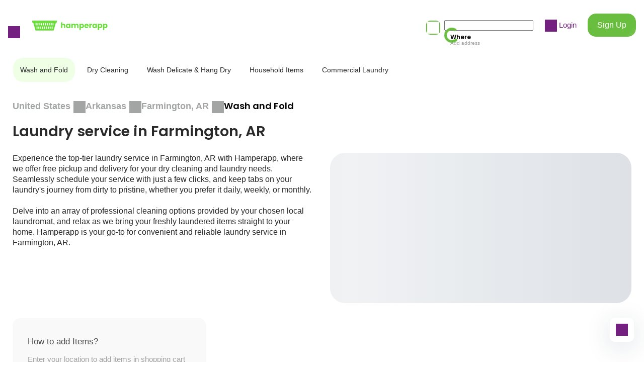

--- FILE ---
content_type: text/html; charset=utf-8
request_url: https://www.hamperapp.com/services/wash-and-fold-laundry-services/city/farmington-ar
body_size: 28076
content:
<!DOCTYPE html><html lang="en" data-critters-container><head><script>(function(w,i,g){w[g]=w[g]||[];if(typeof w[g].push=='function')w[g].push(i)})
(window,'AW-1006171157','google_tags_first_party');</script><script async src="/trcu/"></script>
			<script>
				window.dataLayer = window.dataLayer || [];
				function gtag(){dataLayer.push(arguments);}
				gtag('js', new Date());
				gtag('set', 'developer_id.dYzg1YT', true);
				gtag('config', 'AW-1006171157');
			</script>
			
  <meta charset="utf-8">
  <title>Laundry service in Farmington, AR - Laundry service near me</title>
  <link rel="canonical" href="https://www.hamperapp.com/services/wash-and-fold-laundry-services/city/farmington-ar">
  <meta name="description" content="Get fast laundry service with Hamperapp's same-day pickup and delivery in Farmington, AR. Book now for clean clothes without the wait.">
  <meta property="og:title" content="Laundry service in Farmington, AR - Laundry service near me">
  <meta property="og:description" content="Get fast laundry service with Hamperapp's same-day pickup and delivery in Farmington, AR. Book now for clean clothes without the wait.">
  <meta property="og:image" content="https://storage.googleapis.com/hamperappv2-dev/0_40005900_1713191767_11b84fe0954b36801c05dd6316c8b770.png">
  <base href="/">
  <meta name="viewport" content="width=device-width, initial-scale=1, shrink-to-fit=no, user-scalable=no">
  <link rel="icon" type="image/png" sizes="16x16" href="assets/favicon16.png">
  <link rel="icon" type="image/png" sizes="32x32" href="assets/favicon32.png">
  <link rel="icon" type="image/png" sizes="48x48" href="assets/favicon48.png">
  <link rel="icon" type="image/png" sizes="64x64" href="assets/favicon64.png">
  <link rel="icon" type="image/png" sizes="128x128" href="assets/favicon128.png">
<style>:root{--swiper-theme-color:#007aff}:root{--swiper-theme-color:#007aff}:root{--swiper-navigation-size:44px}@font-face{font-family:Poppins;src:url(Poppins-Medium.9b5c31d9a173fce9.eot);src:url(Poppins-Medium.9b5c31d9a173fce9.eot?#iefix) format("embedded-opentype"),url(Poppins-Medium.76d77c93e342967b.woff2) format("woff2"),url(Poppins-Medium.75fdb305a1c41ddc.woff) format("woff"),url(Poppins-Medium.bc8dee5f479c7cba.ttf) format("truetype"),url(Poppins-Medium.7bb74cf3671c9774.svg#Poppins-Medium) format("svg");font-weight:500;font-style:normal;font-display:optional}@font-face{font-family:Poppins;src:url(Poppins-Regular.b275774b0ca6a044.eot);src:url(Poppins-Regular.b275774b0ca6a044.eot?#iefix) format("embedded-opentype"),url(Poppins-Regular.93b9c380a5bca81b.woff2) format("woff2"),url(Poppins-Regular.3fdf71d7746bc788.woff) format("woff"),url(Poppins-Regular.781864b797db6dd3.ttf) format("truetype"),url(Poppins-Regular.049efe03e4edeb36.svg#Poppins-Regular) format("svg");font-weight:400;font-style:normal;font-display:optional}@font-face{font-family:Poppins;src:url(Poppins-SemiBold.cf18f25b22630351.eot);src:url(Poppins-SemiBold.cf18f25b22630351.eot?#iefix) format("embedded-opentype"),url(Poppins-SemiBold.6b1e57f3126fccb5.woff2) format("woff2"),url(Poppins-SemiBold.7aeaae7431cc8a06.woff) format("woff"),url(Poppins-SemiBold.4733cca99ee0856c.ttf) format("truetype"),url(Poppins-SemiBold.c757a9bfc4b20dcd.svg#Poppins-SemiBold) format("svg");font-weight:600;font-style:normal;font-display:optional}@font-face{font-family:Poppins;src:url(Poppins-Bold.377f12194b442d80.eot);src:url(Poppins-Bold.377f12194b442d80.eot?#iefix) format("embedded-opentype"),url(Poppins-Bold.082e3cb79e6a6c89.woff2) format("woff2"),url(Poppins-Bold.6ee37f8b68d29707.woff) format("woff"),url(Poppins-Bold.7751b16118808baf.ttf) format("truetype"),url(Poppins-Bold.b8a6e32021e930e3.svg#Poppins-Bold) format("svg");font-weight:700;font-style:normal;font-display:optional}html{font-family:Poppins,Arial,sans-serif;font-size:15px;line-height:1.4em;font-weight:400;--navbar-height:100px;-webkit-tap-highlight-color:transparent}@media (max-width: 767px){html{--navbar-height:84px;font-size:13px}}html,body{padding:0;margin:0;min-height:100%;height:100%;font-size-adjust:.58}body{overflow-x:hidden}</style><style>:root{--swiper-theme-color:#007aff}:root{--swiper-theme-color:#007aff}.swiper{margin-left:auto;margin-right:auto;position:relative;overflow:hidden;list-style:none;padding:0;z-index:1}.swiper-wrapper{position:relative;width:100%;height:100%;z-index:1;display:flex;transition-property:transform;box-sizing:content-box}.swiper-wrapper{transform:translateZ(0)}.swiper-slide{flex-shrink:0;width:100%;height:100%;position:relative;transition-property:transform}:root{--swiper-navigation-size:44px}.swiper-pagination{position:absolute;text-align:center;transition:.3s opacity;transform:translateZ(0);z-index:10}@font-face{font-family:Poppins;src:url(Poppins-Medium.9b5c31d9a173fce9.eot);src:url(Poppins-Medium.9b5c31d9a173fce9.eot?#iefix) format("embedded-opentype"),url(Poppins-Medium.76d77c93e342967b.woff2) format("woff2"),url(Poppins-Medium.75fdb305a1c41ddc.woff) format("woff"),url(Poppins-Medium.bc8dee5f479c7cba.ttf) format("truetype"),url(Poppins-Medium.7bb74cf3671c9774.svg#Poppins-Medium) format("svg");font-weight:500;font-style:normal;font-display:optional}@font-face{font-family:Poppins;src:url(Poppins-Regular.b275774b0ca6a044.eot);src:url(Poppins-Regular.b275774b0ca6a044.eot?#iefix) format("embedded-opentype"),url(Poppins-Regular.93b9c380a5bca81b.woff2) format("woff2"),url(Poppins-Regular.3fdf71d7746bc788.woff) format("woff"),url(Poppins-Regular.781864b797db6dd3.ttf) format("truetype"),url(Poppins-Regular.049efe03e4edeb36.svg#Poppins-Regular) format("svg");font-weight:400;font-style:normal;font-display:optional}@font-face{font-family:Poppins;src:url(Poppins-SemiBold.cf18f25b22630351.eot);src:url(Poppins-SemiBold.cf18f25b22630351.eot?#iefix) format("embedded-opentype"),url(Poppins-SemiBold.6b1e57f3126fccb5.woff2) format("woff2"),url(Poppins-SemiBold.7aeaae7431cc8a06.woff) format("woff"),url(Poppins-SemiBold.4733cca99ee0856c.ttf) format("truetype"),url(Poppins-SemiBold.c757a9bfc4b20dcd.svg#Poppins-SemiBold) format("svg");font-weight:600;font-style:normal;font-display:optional}@font-face{font-family:Poppins;src:url(Poppins-Bold.377f12194b442d80.eot);src:url(Poppins-Bold.377f12194b442d80.eot?#iefix) format("embedded-opentype"),url(Poppins-Bold.082e3cb79e6a6c89.woff2) format("woff2"),url(Poppins-Bold.6ee37f8b68d29707.woff) format("woff"),url(Poppins-Bold.7751b16118808baf.ttf) format("truetype"),url(Poppins-Bold.b8a6e32021e930e3.svg#Poppins-Bold) format("svg");font-weight:700;font-style:normal;font-display:optional}@keyframes flare-light{10%,to{transform:translate(100%) skew(-45deg)}}.fadeonscroll{opacity:0;transition-property:opacity,transform;transition-duration:1s;will-change:opacity,transform}.fadeonscroll-bottom-growing{transform-origin:50% 100%;--translateY:100px;transform:scale(0) translateY(var(--translateY))}.fliponscroll{opacity:0;transition-property:opacity,transform;transition-duration:.6s;transform-origin:center center;transform:rotateX(90deg);will-change:opacity,transform}.flare{position:relative;overflow:hidden}.flare:after{content:"";position:absolute;top:0;left:0;width:100%;height:100%;background:linear-gradient(to right,#0000,#ffffff4d 3em,#0000 6em);animation:flare-light 6s infinite;transform:translate(-4rem) skew(-45deg)}.row{--col-padding:8px;margin:0 calc(-1 * var(--col-padding));display:flex;flex-wrap:wrap}.row-big{--col-padding:16px}@media (max-width: 767px){.row-big{--col-padding:8px}}.col{padding:0 var(--col-padding);box-sizing:border-box}.col-content{width:auto;flex:0 0 auto}.col-stretch{width:auto;flex:1 1 0}.col-33{width:33.333333%;flex:0 0 33.333333%}.col-40{width:40%;flex:0 0 40%}.col-50{width:50%;flex:0 0 50%}.col-66{width:66.666666%;flex:0 0 66.666666%}.col-100{width:100%;flex:0 0 100%}@media (max-width: 767px){.col-mobile-50{width:50%;flex:0 0 50%}.col-mobile-75{width:75%;flex:0 0 75%}.col-mobile-100{width:100%;flex:0 0 100%}}.promo-section{margin-bottom:6rem;position:relative}.promo-section h2{text-align:center;margin-bottom:2.5rem;color:#292929}.promo-section-emphasized{padding:5rem 16px;color:#fff;margin-left:-16px;margin-right:-16px;overflow:hidden}.promo-section-emphasized h2{margin-bottom:1.25rem;text-align:initial;color:#fff}.promo-section-emphasized p{margin-bottom:1.5rem;font-size:1rem}.promo-section-more{margin-top:1.25rem;max-width:180px;width:100%;display:inline-block}.promo-section-background{position:absolute;inset:0;width:100%;height:100%;object-fit:cover;z-index:-1;background-size:cover;line-height:0}@media (max-width: 767px){.promo-section{margin-bottom:2rem}.promo-section h2{text-align:start;font-size:1.23rem;margin-bottom:4px}.promo-section-more{max-width:128px}.promo-section-emphasized{padding:24px 16px}}@keyframes skeleton-animation{0%{background-position:-100% 0}to{background-position:100% 0}}.skeleton{background-image:linear-gradient(90deg,#dce0e5,#f0f2f4,#dce0e5)!important;background-size:200%!important;animation:skeleton-animation 1s infinite reverse,skeleton-appearing 1s}.image-placeholder{opacity:0;transition:opacity .8s;position:relative}.image-placeholder:after{background-position:center;background-repeat:no-repeat;background-size:contain;content:"";position:absolute;inset:0}.image-placeholder:before{background:#fff;content:"";position:absolute;inset:0}.form-control{background:#fff;border-radius:16px;box-sizing:border-box;padding:13px 19px;font:inherit;font-size:14px;font-weight:400;width:100%;border:1px solid rgba(129,141,129,.2);line-height:24px}.form-control.invalid{border-color:#d7646433}.form-control:hover{border-color:#fedffd}.form-control:focus{outline:none}.form-control::placeholder{color:#a3a5a4;opacity:1}.form-control:disabled{color:#a3a5a4;pointer-events:none;background-color:#f5f5f5}.swiper{z-index:0;overflow:visible}.swiper-wrapper{box-sizing:content-box;display:flex;height:100%;position:relative;width:100%;z-index:1}.swiper-slide{height:100%;max-height:100%;max-width:100%;overflow:auto;position:relative;flex-shrink:0}.swiper-pagination{margin-top:.75rem}@keyframes spin{0%{transform:rotate(0)}to{transform:rotate(360deg)}}.loading{pointer-events:none;opacity:.8;position:relative;transition:all .3s}.loading:after{position:absolute;width:20px;height:20px;border:#FFFFFF 5px solid;border-top-color:transparent;animation:spin 1s linear infinite;content:"";inset:0;margin:auto;border-radius:50%;pointer-events:none}.loading-primary:after{border-color:#69be3f;border-top-color:transparent}.loading-thin:after{border-width:2px}.loading-right:after{margin-right:1.25rem}.loading-clickable{pointer-events:all}html{font-family:Poppins,Arial,sans-serif;font-size:15px;line-height:1.4em;font-weight:400;--navbar-height:100px;-webkit-tap-highlight-color:transparent}@media (max-width: 767px){html{--navbar-height:84px;font-size:13px}}html,body{padding:0;margin:0;min-height:100%;height:100%;font-size-adjust:.58}body{overflow-x:hidden}h1,h2,h3{margin:0;padding:0}h1{font-size:52px;font-weight:700;line-height:1.4em}h2{font-size:29px;font-weight:600;line-height:1.5em}h3{font-size:20px;font-weight:600;line-height:1.5em}p{margin:0}a{text-decoration:none;cursor:pointer;color:inherit}button{padding:0;margin:0;background:none;outline:none;border:none;font:inherit;cursor:pointer}.hidden-scroll{-ms-overflow-style:none;scrollbar-width:none}.hidden-scroll::-webkit-scrollbar{display:none}@media (max-width: 767px){.hidden-mobile{display:none}}@media (min-width: 767px){.visible-mobile{display:none}}.no-select{pointer-events:none;-webkit-user-select:none;user-select:none}</style><link rel="stylesheet" href="styles.b9e9dea606df7070.css" media="print" onload="this.media='all'"><noscript><link rel="stylesheet" href="styles.b9e9dea606df7070.css"></noscript><style ng-app-id="hamperapp">.app[_ngcontent-hamperapp-c2034328486]{display:contents}.app.menu-opened[_ngcontent-hamperapp-c2034328486]{overflow:hidden;max-height:100%}.app-chat[_ngcontent-hamperapp-c2034328486]{position:fixed;bottom:40px;right:20px;cursor:pointer;width:48px;height:48px;border-radius:10px;display:flex;align-items:center;justify-content:center;z-index:1;background:#fff;box-shadow:0 10px 50px #0f2f4626}</style><style ng-app-id="hamperapp">[_nghost-hamperapp-c849417342]   .menu[_ngcontent-hamperapp-c849417342]{position:absolute;left:0;top:0;min-height:100%;width:100%;max-width:400px;background:#fff;box-sizing:border-box;padding:3rem 0 2rem;transform:translate(-100%);transition:all .25s ease-in-out;font-size:16px;font-weight:500;line-height:1.4em;color:#292929;text-align:left;cursor:initial;display:flex;flex-direction:column}[_nghost-hamperapp-c849417342]   .menu-opened[_ngcontent-hamperapp-c849417342]   .menu[_ngcontent-hamperapp-c849417342]{transform:translate(0)}[_nghost-hamperapp-c849417342]   .menu-opened.menu-container[_ngcontent-hamperapp-c849417342]{opacity:1;pointer-events:initial}[_nghost-hamperapp-c849417342]   .menu-container[_ngcontent-hamperapp-c849417342]{position:fixed;left:0;top:0;width:100%;height:100%;background:#000000b0;z-index:1000;opacity:0;transition:all .25s;pointer-events:none;overflow:auto}[_nghost-hamperapp-c849417342]   .menu-content[_ngcontent-hamperapp-c849417342]{padding:0 52px}[_nghost-hamperapp-c849417342]   .menu-content-wash[_ngcontent-hamperapp-c849417342]{display:block;margin-left:0;padding-left:0;line-height:0}[_nghost-hamperapp-c849417342]   .menu-content-wash[_ngcontent-hamperapp-c849417342]   svg[_ngcontent-hamperapp-c849417342]   rect[_ngcontent-hamperapp-c849417342]{fill:var(--icon-color)}[_nghost-hamperapp-c849417342]   .menu-header-authorized[_ngcontent-hamperapp-c849417342]{margin-bottom:2rem}[_nghost-hamperapp-c849417342]   .menu-header[_ngcontent-hamperapp-c849417342]   .menu-content[_ngcontent-hamperapp-c849417342]{display:flex;align-items:center;gap:14px}[_nghost-hamperapp-c849417342]   .menu-user[_ngcontent-hamperapp-c849417342]{flex-grow:1}[_nghost-hamperapp-c849417342]   .menu-user-name[_ngcontent-hamperapp-c849417342]{margin-bottom:.25rem}[_nghost-hamperapp-c849417342]   .menu-user-actions[_ngcontent-hamperapp-c849417342]{display:inline-flex;gap:1.5em;align-items:center}[_nghost-hamperapp-c849417342]   .menu-body[_ngcontent-hamperapp-c849417342]{flex-grow:1}[_nghost-hamperapp-c849417342]   .menu-footer[_ngcontent-hamperapp-c849417342]{padding-top:1.5rem;border-top:1px solid rgba(129,141,129,.2)}[_nghost-hamperapp-c849417342]   .menu-footer-buttons[_ngcontent-hamperapp-c849417342]{margin-top:24px}[_nghost-hamperapp-c849417342]   .menu-link[_ngcontent-hamperapp-c849417342]{margin-bottom:2rem;display:block}[_nghost-hamperapp-c849417342]   .menu-link[_ngcontent-hamperapp-c849417342]     a{display:flex;align-items:center;gap:12px}[_nghost-hamperapp-c849417342]   .menu-get-app[_ngcontent-hamperapp-c849417342]{white-space:pre-line;font-size:16px}[_nghost-hamperapp-c849417342]   .menu-app-image[_ngcontent-hamperapp-c849417342]{background-color:#69de3a;border-radius:16px;width:66px;height:66px;display:block;position:relative}[_nghost-hamperapp-c849417342]   .menu-app-image[_ngcontent-hamperapp-c849417342]   img[_ngcontent-hamperapp-c849417342]{width:50px;margin:auto;position:absolute;inset:0}[_nghost-hamperapp-c849417342]   .menu-close[_ngcontent-hamperapp-c849417342]{margin-right:auto}@media (min-width: 767px){[_nghost-hamperapp-c849417342]   .menu-close[_ngcontent-hamperapp-c849417342]{display:none}}@media (max-width: 767px){[_nghost-hamperapp-c849417342]   .menu[_ngcontent-hamperapp-c849417342]{padding:26px 0 14px;max-width:280px}[_nghost-hamperapp-c849417342]   .menu-content[_ngcontent-hamperapp-c849417342]{padding:0 15px}[_nghost-hamperapp-c849417342]   .menu-header[_ngcontent-hamperapp-c849417342]{margin-bottom:20px}[_nghost-hamperapp-c849417342]   .menu-header[_ngcontent-hamperapp-c849417342]   .menu-content[_ngcontent-hamperapp-c849417342]{flex-direction:row-reverse;gap:10px}[_nghost-hamperapp-c849417342]   .menu-user[_ngcontent-hamperapp-c849417342]{text-align:right}[_nghost-hamperapp-c849417342]   .menu-user-name[_ngcontent-hamperapp-c849417342]{font-size:14px;margin-bottom:0}[_nghost-hamperapp-c849417342]   .menu-user-actions[_ngcontent-hamperapp-c849417342]{font-size:12px;line-height:18px;flex-direction:row-reverse}[_nghost-hamperapp-c849417342]   .menu-footer[_ngcontent-hamperapp-c849417342]{padding-top:12px}[_nghost-hamperapp-c849417342]   .menu-footer-buttons[_ngcontent-hamperapp-c849417342]{margin-top:12px}[_nghost-hamperapp-c849417342]   .menu-link[_ngcontent-hamperapp-c849417342]{margin-bottom:20px}[_nghost-hamperapp-c849417342]   .menu-get-app[_ngcontent-hamperapp-c849417342]{font-size:13px}[_nghost-hamperapp-c849417342]   .menu-app-image[_ngcontent-hamperapp-c849417342]{width:50px;height:50px}[_nghost-hamperapp-c849417342]   .menu-app-image[_ngcontent-hamperapp-c849417342]   img[_ngcontent-hamperapp-c849417342]{width:35px}}</style><style ng-app-id="hamperapp">[_nghost-hamperapp-c1957595377]{z-index:999999;pointer-events:none}[fixed=true][_nghost-hamperapp-c1957595377]   .ng-progress-bar[_ngcontent-hamperapp-c1957595377], [fixed=true][_nghost-hamperapp-c1957595377]   .ng-spinner[_ngcontent-hamperapp-c1957595377]{position:fixed}[fixed=true][_nghost-hamperapp-c1957595377]   .ng-spinner[_ngcontent-hamperapp-c1957595377]{top:15px}[fixed=true][spinnerPosition=left][_nghost-hamperapp-c1957595377]   .ng-spinner[_ngcontent-hamperapp-c1957595377]{left:15px}[fixed=true][spinnerPosition=right][_nghost-hamperapp-c1957595377]   .ng-spinner[_ngcontent-hamperapp-c1957595377]{right:15px}[thick=true][_nghost-hamperapp-c1957595377]   .ng-spinner-icon[_ngcontent-hamperapp-c1957595377]{width:24px;height:24px;border-width:3px}[thick=true][_nghost-hamperapp-c1957595377]   .ng-bar-placeholder[_ngcontent-hamperapp-c1957595377]{height:3px!important}[direction="ltr+"][_nghost-hamperapp-c1957595377]   .ng-meteor[_ngcontent-hamperapp-c1957595377], [direction=ltr-][_nghost-hamperapp-c1957595377]   .ng-meteor[_ngcontent-hamperapp-c1957595377]{transform:rotate(3deg)}[direction="ltr+"][thick=true][_nghost-hamperapp-c1957595377]   .ng-meteor[_ngcontent-hamperapp-c1957595377], [direction=ltr-][thick=true][_nghost-hamperapp-c1957595377]   .ng-meteor[_ngcontent-hamperapp-c1957595377]{transform:rotate(4deg)}[direction="ltr+"][_nghost-hamperapp-c1957595377]   .ng-bar[_ngcontent-hamperapp-c1957595377], [direction="rtl+"][_nghost-hamperapp-c1957595377]   .ng-bar[_ngcontent-hamperapp-c1957595377]{margin-left:-100%}[direction="ltr+"][_nghost-hamperapp-c1957595377]   .ng-meteor[_ngcontent-hamperapp-c1957595377], [direction="rtl+"][_nghost-hamperapp-c1957595377]   .ng-meteor[_ngcontent-hamperapp-c1957595377]{right:0}[direction="ltr+"][_nghost-hamperapp-c1957595377]   .ng-meteor[_ngcontent-hamperapp-c1957595377], [direction=rtl-][_nghost-hamperapp-c1957595377]   .ng-meteor[_ngcontent-hamperapp-c1957595377]{top:-3px}[direction="ltr+"][thick=true][_nghost-hamperapp-c1957595377]   .ng-meteor[_ngcontent-hamperapp-c1957595377], [direction=rtl-][thick=true][_nghost-hamperapp-c1957595377]   .ng-meteor[_ngcontent-hamperapp-c1957595377]{top:-4px}[direction=ltr-][_nghost-hamperapp-c1957595377]   .ng-meteor[_ngcontent-hamperapp-c1957595377], [direction="rtl+"][_nghost-hamperapp-c1957595377]   .ng-meteor[_ngcontent-hamperapp-c1957595377]{bottom:-3px}[direction=ltr-][thick=true][_nghost-hamperapp-c1957595377]   .ng-meteor[_ngcontent-hamperapp-c1957595377], [direction="rtl+"][thick=true][_nghost-hamperapp-c1957595377]   .ng-meteor[_ngcontent-hamperapp-c1957595377]{bottom:-4px}[direction=ltr-][_nghost-hamperapp-c1957595377]   .ng-bar-placeholder[_ngcontent-hamperapp-c1957595377], [direction="rtl+"][_nghost-hamperapp-c1957595377]   .ng-bar-placeholder[_ngcontent-hamperapp-c1957595377]{transform:rotate(180deg)}[direction=ltr-][_nghost-hamperapp-c1957595377]   .ng-spinner-icon[_ngcontent-hamperapp-c1957595377], [direction="rtl+"][_nghost-hamperapp-c1957595377]   .ng-spinner-icon[_ngcontent-hamperapp-c1957595377]{animation-directionection:reverse}[direction="rtl+"][_nghost-hamperapp-c1957595377]   .ng-meteor[_ngcontent-hamperapp-c1957595377], [direction=rtl-][_nghost-hamperapp-c1957595377]   .ng-meteor[_ngcontent-hamperapp-c1957595377]{transform:rotate(-3deg)}[direction="rtl+"][thick=true][_nghost-hamperapp-c1957595377]   .ng-meteor[_ngcontent-hamperapp-c1957595377], [direction=rtl-][thick=true][_nghost-hamperapp-c1957595377]   .ng-meteor[_ngcontent-hamperapp-c1957595377]{transform:rotate(-4deg)}[spinnerPosition=left][_nghost-hamperapp-c1957595377]   .ng-spinner[_ngcontent-hamperapp-c1957595377]{left:10px}[spinnerPosition=right][_nghost-hamperapp-c1957595377]   .ng-spinner[_ngcontent-hamperapp-c1957595377]{right:10px}.ng-progress-bar[_ngcontent-hamperapp-c1957595377]{position:relative;z-index:999999;top:0;left:0;width:100%;transform:scale(1);filter:alpha(opacity=0);opacity:0}.ng-progress-bar[active=true][_ngcontent-hamperapp-c1957595377]{filter:alpha(opacity=100);opacity:1;transition:none}.ng-bar-placeholder[_ngcontent-hamperapp-c1957595377]{position:absolute;height:2px;width:100%}.ng-bar[_ngcontent-hamperapp-c1957595377]{width:100%;height:100%;transform:translate(-100%,0,0)}.ng-meteor[_ngcontent-hamperapp-c1957595377]{display:block;position:absolute;width:100px;height:100%;opacity:1}.ng-spinner[_ngcontent-hamperapp-c1957595377]{position:absolute;display:block;z-index:1031;top:10px}.ng-spinner-icon[_ngcontent-hamperapp-c1957595377]{width:18px;height:18px;box-sizing:border-box;-webkit-animation:_ngcontent-hamperapp-c1957595377_spinner-animation .25s linear infinite;animation:_ngcontent-hamperapp-c1957595377_spinner-animation .25s linear infinite;border:2px solid transparent;border-radius:50%}@-webkit-keyframes _ngcontent-hamperapp-c1957595377_spinner-animation{0%{transform:rotate(0)}to{transform:rotate(360deg)}}@keyframes _ngcontent-hamperapp-c1957595377_spinner-animation{0%{transform:rotate(0)}to{transform:rotate(360deg)}}</style><style ng-app-id="hamperapp">@keyframes _ngcontent-hamperapp-c1469632664_flip-in-horizontal{50%{transform:rotateY(-20deg)}to{transform:rotateY(0);opacity:1}}@keyframes _ngcontent-hamperapp-c1469632664_flip-out-horizontal{0%{transform:rotateY(0);opacity:1}to{transform:rotateY(90deg);opacity:0}}[_nghost-hamperapp-c1469632664]   .cookie[_ngcontent-hamperapp-c1469632664]{background-color:#fff;border-radius:24px;padding:1.25rem;position:fixed;right:2.25rem;bottom:2.25rem;z-index:100;width:240px;box-sizing:border-box;box-shadow:0 0 30px #dbdbdb;transform-origin:center center;transform:rotateY(90deg);opacity:0}[_nghost-hamperapp-c1469632664]   .cookie-flip-in[_ngcontent-hamperapp-c1469632664]{animation:_ngcontent-hamperapp-c1469632664_flip-in-horizontal .6s forwards}[_nghost-hamperapp-c1469632664]   .cookie[_ngcontent-hamperapp-c1469632664]   p[_ngcontent-hamperapp-c1469632664]{margin-bottom:1rem;margin-top:72px}[_nghost-hamperapp-c1469632664]   .cookie[_ngcontent-hamperapp-c1469632664]   p[_ngcontent-hamperapp-c1469632664]   strong[_ngcontent-hamperapp-c1469632664]{font-weight:600}[_nghost-hamperapp-c1469632664]   .cookie-close[_ngcontent-hamperapp-c1469632664]{position:absolute;top:15px;right:15px}[_nghost-hamperapp-c1469632664]   .cookie[_ngcontent-hamperapp-c1469632664]:before{position:absolute;content:"";left:0;top:0;height:82px;width:172px;background:url(/assets/images/cookies.png) no-repeat;background-size:contain}[_nghost-hamperapp-c1469632664]   .cookie.closing[_ngcontent-hamperapp-c1469632664]{animation:_ngcontent-hamperapp-c1469632664_flip-out-horizontal .3s forwards}@media (max-width: 767px){[_nghost-hamperapp-c1469632664]   .cookie[_ngcontent-hamperapp-c1469632664]{right:20px;bottom:20px}[_nghost-hamperapp-c1469632664]   .cookie[_ngcontent-hamperapp-c1469632664]   p[_ngcontent-hamperapp-c1469632664]{margin-top:30px;font-size:12px}[_nghost-hamperapp-c1469632664]   .cookie[_ngcontent-hamperapp-c1469632664]:before{height:50px;width:105px}}</style><style ng-app-id="hamperapp">[_nghost-hamperapp-c1013417790]{--icon-size: 24px;height:-moz-fit-content;height:fit-content;display:inline-block;line-height:0;vertical-align:middle}[_nghost-hamperapp-c1013417790]   .icon[_ngcontent-hamperapp-c1013417790]{background:transparent url(/assets/images/icons_v2.svg) no-repeat;display:inline-block;width:var(--icon-size);height:var(--icon-size);--bg-position: 24px 24px;background-position:var(--bg-position);transition:background-color .4s}[_nghost-hamperapp-c1013417790]   .icon-multiply[_ngcontent-hamperapp-c1013417790]{--bg-position: 0px 0px}[_nghost-hamperapp-c1013417790]   .icon-shield[_ngcontent-hamperapp-c1013417790]{--bg-position: -24px 0px}[_nghost-hamperapp-c1013417790]   .icon-location-pin[_ngcontent-hamperapp-c1013417790]{--bg-position: -48px 0px}[_nghost-hamperapp-c1013417790]   .icon-phone[_ngcontent-hamperapp-c1013417790]{--bg-position: -96px 0px}[_nghost-hamperapp-c1013417790]   .icon-arrow-down[_ngcontent-hamperapp-c1013417790]{--bg-position: -120px 0px}[_nghost-hamperapp-c1013417790]   .icon-arrow-right[_ngcontent-hamperapp-c1013417790]{--bg-position: -120px 0px;transform:rotate(-90deg)}[_nghost-hamperapp-c1013417790]   .icon-arrow-left[_ngcontent-hamperapp-c1013417790]{--bg-position: -120px 0px;transform:rotate(90deg)}[_nghost-hamperapp-c1013417790]   .icon-arrow-top[_ngcontent-hamperapp-c1013417790]{--bg-position: -120px 0px;transform:rotate(180deg)}[_nghost-hamperapp-c1013417790]   .icon-angle-right[_ngcontent-hamperapp-c1013417790]{--bg-position: -144px 0px}[_nghost-hamperapp-c1013417790]   .icon-profile[_ngcontent-hamperapp-c1013417790]{--bg-position: -168px 0px}[_nghost-hamperapp-c1013417790]   .icon-assignment[_ngcontent-hamperapp-c1013417790]{--bg-position: -192px 0px}[_nghost-hamperapp-c1013417790]   .icon-basket[_ngcontent-hamperapp-c1013417790]{--bg-position: -216px 0px}[_nghost-hamperapp-c1013417790]   .icon-android[_ngcontent-hamperapp-c1013417790]{--bg-position: -240px 0px;--icon-size: 20px}[_nghost-hamperapp-c1013417790]   .icon-different-location[_ngcontent-hamperapp-c1013417790]{--bg-position: -264px 0px;--icon-size: 20px}[_nghost-hamperapp-c1013417790]   .icon-menu[_ngcontent-hamperapp-c1013417790]{--bg-position: 0px -24px}[_nghost-hamperapp-c1013417790]   .icon-calendar[_ngcontent-hamperapp-c1013417790]{--bg-position: -24px -24px}[_nghost-hamperapp-c1013417790]   .icon-shopping-bag[_ngcontent-hamperapp-c1013417790]{--bg-position: -48px -24px}[_nghost-hamperapp-c1013417790]   .icon-edit-outline[_ngcontent-hamperapp-c1013417790]{--bg-position: -72px -24px}[_nghost-hamperapp-c1013417790]   .icon-check-circle-fill[_ngcontent-hamperapp-c1013417790]{--bg-position: -100px -28px;--icon-size: 16px}[_nghost-hamperapp-c1013417790]   .icon-trash-can[_ngcontent-hamperapp-c1013417790]{--bg-position: -124px -28px;--icon-size: 16px}[_nghost-hamperapp-c1013417790]   .icon-angle-left[_ngcontent-hamperapp-c1013417790]{--bg-position: -144px -24px}[_nghost-hamperapp-c1013417790]   .icon-twitter[_ngcontent-hamperapp-c1013417790]{--bg-position: -168px -24px}[_nghost-hamperapp-c1013417790]   .icon-office[_ngcontent-hamperapp-c1013417790]{--bg-position: -192px -24px}[_nghost-hamperapp-c1013417790]   .icon-bed[_ngcontent-hamperapp-c1013417790]{--bg-position: -216px -24px}[_nghost-hamperapp-c1013417790]   .icon-apple-sm[_ngcontent-hamperapp-c1013417790]{--bg-position: -240px -24px;--icon-size: 20px}[_nghost-hamperapp-c1013417790]   .icon-search[_ngcontent-hamperapp-c1013417790]{--bg-position: 0px -48px}[_nghost-hamperapp-c1013417790]   .icon-check[_ngcontent-hamperapp-c1013417790]{--bg-position: -28px -52px;--icon-size: 16px}[_nghost-hamperapp-c1013417790]   .icon-information-outline[_ngcontent-hamperapp-c1013417790]{--bg-position: -48px -48px}[_nghost-hamperapp-c1013417790]   .icon-clock[_ngcontent-hamperapp-c1013417790]{--bg-position: -72px -48px}[_nghost-hamperapp-c1013417790]   .icon-thumbs-up[_ngcontent-hamperapp-c1013417790]{--bg-position: -96px -48px}[_nghost-hamperapp-c1013417790]   .icon-angle-up[_ngcontent-hamperapp-c1013417790]{--bg-position: -144px -48px;transform:rotate(180deg)}[_nghost-hamperapp-c1013417790]   .icon-angle-down[_ngcontent-hamperapp-c1013417790]{--bg-position: -144px -48px}[_nghost-hamperapp-c1013417790]   .icon-facebook[_ngcontent-hamperapp-c1013417790]{--bg-position: -168px -48px}[_nghost-hamperapp-c1013417790]   .icon-chat[_ngcontent-hamperapp-c1013417790]{--bg-position: -192px -48px}[_nghost-hamperapp-c1013417790]   .icon-carpet[_ngcontent-hamperapp-c1013417790]{--bg-position: -216px -48px}[_nghost-hamperapp-c1013417790]   .icon-mail[_ngcontent-hamperapp-c1013417790]{--bg-position: -144px -72px}[_nghost-hamperapp-c1013417790]   .icon-linkedin[_ngcontent-hamperapp-c1013417790]{--bg-position: -168px -72px}[_nghost-hamperapp-c1013417790]   .icon-design-services[_ngcontent-hamperapp-c1013417790]{--bg-position: -192px -72px}[_nghost-hamperapp-c1013417790]   .icon-shopping-bag-fill[_ngcontent-hamperapp-c1013417790]{--bg-position: -216px -72px}[_nghost-hamperapp-c1013417790]   .icon-wash-machine[_ngcontent-hamperapp-c1013417790]{--bg-position: -264px -72px}[_nghost-hamperapp-c1013417790]   .icon-plus[_ngcontent-hamperapp-c1013417790]{--bg-position: -48px -96px}[_nghost-hamperapp-c1013417790]   .icon-times[_ngcontent-hamperapp-c1013417790]{--bg-position: -48px -96px;transform:rotate(45deg)}[_nghost-hamperapp-c1013417790]   .icon-location-detect[_ngcontent-hamperapp-c1013417790]{--bg-position: -120px -96px}[_nghost-hamperapp-c1013417790]   .icon-heart[_ngcontent-hamperapp-c1013417790]{--bg-position: -144px -96px}[_nghost-hamperapp-c1013417790]   .icon-document-pdf[_ngcontent-hamperapp-c1013417790]{--bg-position: -168px -96px}[_nghost-hamperapp-c1013417790]   .icon-handshake[_ngcontent-hamperapp-c1013417790]{--bg-position: -192px -96px}[_nghost-hamperapp-c1013417790]   .icon-user-circle[_ngcontent-hamperapp-c1013417790]{--bg-position: -216px -96px}[_nghost-hamperapp-c1013417790]   .icon-blog[_ngcontent-hamperapp-c1013417790]{--bg-position: -240px -96px}[_nghost-hamperapp-c1013417790]   .icon-reload[_ngcontent-hamperapp-c1013417790]{--bg-position: -264px -98px}[_nghost-hamperapp-c1013417790]   .icon-user[_ngcontent-hamperapp-c1013417790]{--bg-position: -0px -120px}[_nghost-hamperapp-c1013417790]   .icon-hanger[_ngcontent-hamperapp-c1013417790]{--bg-position: -24px -120px}[_nghost-hamperapp-c1013417790]   .icon-home[_ngcontent-hamperapp-c1013417790]{--bg-position: -48px -120px}[_nghost-hamperapp-c1013417790]   .icon-heart-outline[_ngcontent-hamperapp-c1013417790]{--bg-position: -144px -120px}[_nghost-hamperapp-c1013417790]   .icon-van[_ngcontent-hamperapp-c1013417790]{--bg-position: -192px -120px}[_nghost-hamperapp-c1013417790]   .icon-notification[_ngcontent-hamperapp-c1013417790]{--bg-position: -216px -120px}[_nghost-hamperapp-c1013417790]   .icon-preference[_ngcontent-hamperapp-c1013417790]{--bg-position: -240px -120px}[_nghost-hamperapp-c1013417790]   .icon-instruction[_ngcontent-hamperapp-c1013417790]{--bg-position: -264px -120px}[_nghost-hamperapp-c1013417790]   .icon-share[_ngcontent-hamperapp-c1013417790]{--bg-position: 0 -144px}[_nghost-hamperapp-c1013417790]   .icon-trash[_ngcontent-hamperapp-c1013417790]{--bg-position: -24px -144px}[_nghost-hamperapp-c1013417790]   .icon-credit-card[_ngcontent-hamperapp-c1013417790], [_nghost-hamperapp-c1013417790]   .icon-unknown[_ngcontent-hamperapp-c1013417790]{--bg-position: -48px -144px}[_nghost-hamperapp-c1013417790]   .icon-outwear[_ngcontent-hamperapp-c1013417790]{--bg-position: -72px -144px}[_nghost-hamperapp-c1013417790]   .icon-business[_ngcontent-hamperapp-c1013417790]{--bg-position: -96px -144px}[_nghost-hamperapp-c1013417790]   .icon-fire[_ngcontent-hamperapp-c1013417790]{--bg-position: -120px -144px}[_nghost-hamperapp-c1013417790]   .icon-dialog[_ngcontent-hamperapp-c1013417790]{--bg-position: -144px -144px}[_nghost-hamperapp-c1013417790]   .icon-payment[_ngcontent-hamperapp-c1013417790]{--bg-position: -192px -144px}[_nghost-hamperapp-c1013417790]   .icon-past[_ngcontent-hamperapp-c1013417790]{--bg-position: -216px -144px}[_nghost-hamperapp-c1013417790]   .icon-gift[_ngcontent-hamperapp-c1013417790]{--bg-position: -240px -142px}[_nghost-hamperapp-c1013417790]   .icon-google[_ngcontent-hamperapp-c1013417790]{--bg-position: 0px -168px}[_nghost-hamperapp-c1013417790]   .icon-facebook-circle[_ngcontent-hamperapp-c1013417790]{--bg-position: -24px -168px}[_nghost-hamperapp-c1013417790]   .icon-apple[_ngcontent-hamperapp-c1013417790]{--bg-position: -48px -168px}[_nghost-hamperapp-c1013417790]   .icon-eye-empty[_ngcontent-hamperapp-c1013417790]{--bg-position: -72px -168px}[_nghost-hamperapp-c1013417790]   .icon-eye-filled[_ngcontent-hamperapp-c1013417790]{--bg-position: -96px -168px}[_nghost-hamperapp-c1013417790]   .icon-shirt-outline[_ngcontent-hamperapp-c1013417790]{--bg-position: -120px -168px;--icon-size: 34px}[_nghost-hamperapp-c1013417790]   .icon-calendar-big[_ngcontent-hamperapp-c1013417790]{--bg-position: -154px -168px;--icon-size: 34px}[_nghost-hamperapp-c1013417790]   .icon-touch-app[_ngcontent-hamperapp-c1013417790]{--bg-position: -188px -168px;--icon-size: 34px}[_nghost-hamperapp-c1013417790]   .icon-minus-math[_ngcontent-hamperapp-c1013417790]{--bg-position: 0px -192px}[_nghost-hamperapp-c1013417790]   .icon-plus-math[_ngcontent-hamperapp-c1013417790]{--bg-position: -24px -192px}[_nghost-hamperapp-c1013417790]   .icon-attach[_ngcontent-hamperapp-c1013417790]{--bg-position: -48px -192px;--icon-size: 16px}[_nghost-hamperapp-c1013417790]   .icon-door-closed[_ngcontent-hamperapp-c1013417790]{--bg-position: -72px -192px;--icon-size: 16px}[_nghost-hamperapp-c1013417790]   .icon-concierge-bell[_ngcontent-hamperapp-c1013417790]{--bg-position: -96px -192px;--icon-size: 16px}[_nghost-hamperapp-c1013417790]   .icon-logo[_ngcontent-hamperapp-c1013417790]{--bg-position: 0px -223px;--icon-size: 11px;width:29px}[_nghost-hamperapp-c1013417790]   .icon-present[_ngcontent-hamperapp-c1013417790]{--bg-position: -48px -216px}[_nghost-hamperapp-c1013417790]   .icon-profile-small[_ngcontent-hamperapp-c1013417790]{--bg-position: -72px -216px;--icon-size: 16px}[_nghost-hamperapp-c1013417790]   .icon-link-chain[_ngcontent-hamperapp-c1013417790]{--bg-position: -216px -216px}[_nghost-hamperapp-c1013417790]   .icon-play-fill[_ngcontent-hamperapp-c1013417790]{--bg-position: -240px -216px;--icon-size: 16px}[_nghost-hamperapp-c1013417790]   .icon-visa[_ngcontent-hamperapp-c1013417790]{--bg-position: 0 -240px;width:34px}[_nghost-hamperapp-c1013417790]   .icon-mastercard[_ngcontent-hamperapp-c1013417790]{--bg-position: -48px -240px;width:34px}[_nghost-hamperapp-c1013417790]   .icon-apay[_ngcontent-hamperapp-c1013417790]{--bg-position: -96px -240px;width:34px}[_nghost-hamperapp-c1013417790]   .icon-gpay[_ngcontent-hamperapp-c1013417790]{--bg-position: -144px -240px;width:34px}[_nghost-hamperapp-c1013417790]   .icon-amex[_ngcontent-hamperapp-c1013417790]{--bg-position: -192px -240px;width:34px}[_nghost-hamperapp-c1013417790]   .icon-discover[_ngcontent-hamperapp-c1013417790]{--bg-position: -48px -265px;width:34px}[_nghost-hamperapp-c1013417790]   .icon-diners-club[_ngcontent-hamperapp-c1013417790]{--bg-position: -96px -265px;width:34px}[_nghost-hamperapp-c1013417790]   .icon-jcb[_ngcontent-hamperapp-c1013417790]{--bg-position: -144px -265px;width:34px}[_nghost-hamperapp-c1013417790]   .icon-unknown-brand[_ngcontent-hamperapp-c1013417790]{--bg-position: -192px -265px;width:34px}[_nghost-hamperapp-c1013417790]   .icon-iot-platform[_ngcontent-hamperapp-c1013417790]{--bg-position: 0px -288px;--icon-size: 28px}[_nghost-hamperapp-c1013417790]   .icon-route-line[_ngcontent-hamperapp-c1013417790]{--bg-position: -48px -288px;--icon-size: 28px}[_nghost-hamperapp-c1013417790]   .icon-digital-marketing[_ngcontent-hamperapp-c1013417790]{--bg-position: -96px -288px;--icon-size: 28px}[_nghost-hamperapp-c1013417790]   .icon-server-process[_ngcontent-hamperapp-c1013417790]{--bg-position: -144px -288px;--icon-size: 28px}[_nghost-hamperapp-c1013417790]   .icon-report-data[_ngcontent-hamperapp-c1013417790]{--bg-position: -192px -288px;--icon-size: 28px}[_nghost-hamperapp-c1013417790]   .icon-support-agent[_ngcontent-hamperapp-c1013417790]{--bg-position: -240px -288px;--icon-size: 28px}[_nghost-hamperapp-c1013417790]   .icon-met[_ngcontent-hamperapp-c1013417790]{--bg-position: 0px -322px;--icon-size: 28px}[_nghost-hamperapp-c1013417790]   .icon-warn[_ngcontent-hamperapp-c1013417790]{--bg-position: -48px -322px;--icon-size: 28px}[_nghost-hamperapp-c1013417790]   .icon-facebook-circle-2[_ngcontent-hamperapp-c1013417790]{--bg-position: -96px -322px}[_nghost-hamperapp-c1013417790]   .icon-apple-2[_ngcontent-hamperapp-c1013417790]{--bg-position: -182px -322px}[_nghost-hamperapp-c1013417790]   .icon-google-2[_ngcontent-hamperapp-c1013417790]{--bg-position: -138px -322px}[_nghost-hamperapp-c1013417790]   .icon-schedule[_ngcontent-hamperapp-c1013417790]{--bg-position: 0px -360px;--icon-size: 44px}[_nghost-hamperapp-c1013417790]   .icon-pickup[_ngcontent-hamperapp-c1013417790]{--bg-position: -48px -360px;--icon-size: 44px}[_nghost-hamperapp-c1013417790]   .icon-dropoff[_ngcontent-hamperapp-c1013417790]{--bg-position: -96px -360px;--icon-size: 44px}[_nghost-hamperapp-c1013417790]   .icon-residential[_ngcontent-hamperapp-c1013417790]{--bg-position: -142px -360px;--icon-size: 44px}[_nghost-hamperapp-c1013417790]   .icon-commercial[_ngcontent-hamperapp-c1013417790]{--bg-position: -190px -360px;--icon-size: 44px}[_nghost-hamperapp-c1013417790]   .icon-tourist[_ngcontent-hamperapp-c1013417790]{--bg-position: -238px -360px;--icon-size: 44px}[_nghost-hamperapp-c1013417790]   .icon-mask[_ngcontent-hamperapp-c1013417790]{mask:url(/assets/images/icons_v2.svg) no-repeat;-webkit-mask-position:var(--bg-position);mask-position:var(--bg-position);background:var(--icon-color)}[_nghost-hamperapp-c1013417790]   .icon-primary[_ngcontent-hamperapp-c1013417790]{--icon-color: #69BE3F}[_nghost-hamperapp-c1013417790]   .icon-primary[_ngcontent-hamperapp-c1013417790]   .info-field-clickable:hover[_nghost-hamperapp-c1013417790]   .icon-primary[_ngcontent-hamperapp-c1013417790], .info-field-clickable:hover   [_nghost-hamperapp-c1013417790]   .icon-primary[_ngcontent-hamperapp-c1013417790]{--icon-color: #732081}[_nghost-hamperapp-c1013417790]   .icon-white[_ngcontent-hamperapp-c1013417790]{--icon-color: #FFFFFF}[_nghost-hamperapp-c1013417790]   .icon-black[_ngcontent-hamperapp-c1013417790]{--icon-color: #292929}[_nghost-hamperapp-c1013417790]   .icon-purple[_ngcontent-hamperapp-c1013417790]{--icon-color: #732081}[_nghost-hamperapp-c1013417790]   .icon-purple-light[_ngcontent-hamperapp-c1013417790]{--icon-color: #B584BD}[_nghost-hamperapp-c1013417790]   .icon-grays-silver[_ngcontent-hamperapp-c1013417790]{--icon-color: #A3A5A4}[_nghost-hamperapp-c1013417790]   .icon-grays-silver[_ngcontent-hamperapp-c1013417790]   .switch-item:hover[_nghost-hamperapp-c1013417790]   .icon-grays-silver[_ngcontent-hamperapp-c1013417790], .switch-item:hover   [_nghost-hamperapp-c1013417790]   .icon-grays-silver[_ngcontent-hamperapp-c1013417790]{--icon-color: #4B4C4A}[_nghost-hamperapp-c1013417790]   .icon-grays-silver[_ngcontent-hamperapp-c1013417790]   .switch-item.current[_nghost-hamperapp-c1013417790]   .icon-grays-silver[_ngcontent-hamperapp-c1013417790], .switch-item.current   [_nghost-hamperapp-c1013417790]   .icon-grays-silver[_ngcontent-hamperapp-c1013417790]{--icon-color: #FFFFFF}[_nghost-hamperapp-c1013417790]   .icon-error[_ngcontent-hamperapp-c1013417790]{--icon-color: #D76464}[_nghost-hamperapp-c1013417790]   .icon-grays-dark[_ngcontent-hamperapp-c1013417790]{--icon-color: #4B4C4A}[_nghost-hamperapp-c1013417790]   .icon-pink[_ngcontent-hamperapp-c1013417790]{--icon-color: #FEDFFD}[_nghost-hamperapp-c1013417790]   .icon-very-light-blue[_ngcontent-hamperapp-c1013417790]{--icon-color: #E6F5F7}[_nghost-hamperapp-c1013417790]   .icon[_ngcontent-hamperapp-c1013417790]   .button.loading[_nghost-hamperapp-c1013417790], .button.loading   [_nghost-hamperapp-c1013417790]{opacity:0}</style><style ng-app-id="hamperapp">[_nghost-hamperapp-c4283438515]   .store-buttons[_ngcontent-hamperapp-c4283438515]{display:inline-flex;gap:12px}[_nghost-hamperapp-c4283438515]   .store-buttons-button[_ngcontent-hamperapp-c4283438515]{transition:opacity .3s;position:relative;z-index:2}[_nghost-hamperapp-c4283438515]   .store-buttons-button[_ngcontent-hamperapp-c4283438515]:hover{opacity:.8}[_nghost-hamperapp-c4283438515]   .store-buttons-button[_ngcontent-hamperapp-c4283438515]   img[_ngcontent-hamperapp-c4283438515]{vertical-align:middle;height:42px;width:auto}@media (max-width: 767px){app-menu   [_nghost-hamperapp-c4283438515]   .store-buttons-button[_ngcontent-hamperapp-c4283438515]   img[_ngcontent-hamperapp-c4283438515]{height:38px}}</style><meta name="robots" content="index, follow, max-snippet:-1, max-video-preview:-1, max-image-preview:large"><style ng-app-id="hamperapp">[_nghost-hamperapp-c2419555472]   .button[_ngcontent-hamperapp-c2419555472]{--background-color: var(--border-color);--color: #FFFFFF;--icon-color: var(--color);position:relative;display:inline-block;padding:13px 39px;overflow:hidden;pointer-events:all;color:var(--color);background-color:var(--background-color);border:1px solid var(--border-color);border-radius:16px;font-size:1.06666rem;line-height:24px;box-sizing:border-box;text-align:center;transition-duration:.4s;transition-property:background-color,color,opacity,box-shadow,border-color}[_nghost-hamperapp-c2419555472]   .button[_ngcontent-hamperapp-c2419555472]:active{box-shadow:inset 0 4px 4px #1a471f40}[_nghost-hamperapp-c2419555472]   .button[_ngcontent-hamperapp-c2419555472]:disabled{opacity:.6;pointer-events:none}[_nghost-hamperapp-c2419555472]   .button-default[_ngcontent-hamperapp-c2419555472]{--color: #4B4C4A;--background-color: transparent;--border-color: #4B4C4A}[_nghost-hamperapp-c2419555472]   .button-default[_ngcontent-hamperapp-c2419555472]:hover{--border-color: #656663}[_nghost-hamperapp-c2419555472]   .button-primary[_ngcontent-hamperapp-c2419555472]{--border-color: #69BE3F}[_nghost-hamperapp-c2419555472]   .button-primary[_ngcontent-hamperapp-c2419555472]:hover{--border-color: #78CB4F}[_nghost-hamperapp-c2419555472]   .button-primary.button-flat[_ngcontent-hamperapp-c2419555472]:active{--color: #549832}[_nghost-hamperapp-c2419555472]   .button-primary.button-flat[_ngcontent-hamperapp-c2419555472]   .info-field-clickable:hover[_nghost-hamperapp-c2419555472]   .button-primary.button-flat[_ngcontent-hamperapp-c2419555472], .info-field-clickable:hover   [_nghost-hamperapp-c2419555472]   .button-primary.button-flat[_ngcontent-hamperapp-c2419555472]{--color: #732081}[_nghost-hamperapp-c2419555472]   .button-secondary-light[_ngcontent-hamperapp-c2419555472]{--border-color: #d2f5c4;--color: #69DE3A}[_nghost-hamperapp-c2419555472]   .button-secondary-light[_ngcontent-hamperapp-c2419555472]:hover{--border-color: #d9f6cd}[_nghost-hamperapp-c2419555472]   .button-purple[_ngcontent-hamperapp-c2419555472]{--border-color: #732081}[_nghost-hamperapp-c2419555472]   .button-purple[_ngcontent-hamperapp-c2419555472]:hover:enabled{--border-color: #A055AC}[_nghost-hamperapp-c2419555472]   .button-purple.button-flat[_ngcontent-hamperapp-c2419555472]:active{--color: #4f1658}[_nghost-hamperapp-c2419555472]   .button-purple-secondary[_ngcontent-hamperapp-c2419555472]{--border-color: #A51BBB;--color: #FFFFFF}[_nghost-hamperapp-c2419555472]   .button-purple-secondary[_ngcontent-hamperapp-c2419555472]:hover:enabled{--border-color: #b91ed1}[_nghost-hamperapp-c2419555472]   .button-purple-secondary.button-flat[_ngcontent-hamperapp-c2419555472]:active{--color: #7e158e}[_nghost-hamperapp-c2419555472]   .button-grays-light[_ngcontent-hamperapp-c2419555472]{--border-color: #E4E4E4;--color: #732081}[_nghost-hamperapp-c2419555472]   .button-grays-light[_ngcontent-hamperapp-c2419555472]:hover:enabled{--border-color: #E4E4E4}[_nghost-hamperapp-c2419555472]   .button-grays-light.button-flat[_ngcontent-hamperapp-c2419555472]:active{--color: #4f1658}[_nghost-hamperapp-c2419555472]   .button-grays-white[_ngcontent-hamperapp-c2419555472]{--border-color: #E4E4E4;--color: #FFFFFF}[_nghost-hamperapp-c2419555472]   .button-grays-white[_ngcontent-hamperapp-c2419555472]:hover:enabled{--border-color: #E4E4E4}[_nghost-hamperapp-c2419555472]   .button-grays-white.button-flat[_ngcontent-hamperapp-c2419555472]:active{--color: #FFFFFF}[_nghost-hamperapp-c2419555472]   .button-grays-dark[_ngcontent-hamperapp-c2419555472]{--border-color: #4B4C4A}[_nghost-hamperapp-c2419555472]   .button-grays-dark[_ngcontent-hamperapp-c2419555472]:hover{--border-color: #656663}[_nghost-hamperapp-c2419555472]   .button-grays-dark.button-flat[_ngcontent-hamperapp-c2419555472]:hover{--color: #732081}[_nghost-hamperapp-c2419555472]   .button-grays-dark.button-flat[_ngcontent-hamperapp-c2419555472]:active{--color: #4f1658}[_nghost-hamperapp-c2419555472]   .button-grays-silver[_ngcontent-hamperapp-c2419555472]{color:#4b4c4a;--border-color: #A3A5A4}[_nghost-hamperapp-c2419555472]   .button-grays-silver[_ngcontent-hamperapp-c2419555472]:hover{--border-color: #b0b2b1}[_nghost-hamperapp-c2419555472]   .button-grays-silver.button-flat[_ngcontent-hamperapp-c2419555472]:hover{--color: #732081}[_nghost-hamperapp-c2419555472]   .button-grays-silver.button-flat[_ngcontent-hamperapp-c2419555472]:active{--color: #4f1658}[_nghost-hamperapp-c2419555472]   .button-grays-silver.button-flat[_ngcontent-hamperapp-c2419555472]   .info-field-clickable:hover[_nghost-hamperapp-c2419555472]   .button-grays-silver.button-flat[_ngcontent-hamperapp-c2419555472], .info-field-clickable:hover   [_nghost-hamperapp-c2419555472]   .button-grays-silver.button-flat[_ngcontent-hamperapp-c2419555472]{--color: #732081}[_nghost-hamperapp-c2419555472]   .button-error[_ngcontent-hamperapp-c2419555472]{--border-color: #D76464}[_nghost-hamperapp-c2419555472]   .button-error[_ngcontent-hamperapp-c2419555472]:hover{--border-color: #dc7878}[_nghost-hamperapp-c2419555472]   .button-white[_ngcontent-hamperapp-c2419555472]{--border-color: #FFFFFF;--color: #732081}[_nghost-hamperapp-c2419555472]   .button-white[_ngcontent-hamperapp-c2419555472]:hover{--border-color: #E4E4E4}[_nghost-hamperapp-c2419555472]   .button-white-primary[_ngcontent-hamperapp-c2419555472]{--border-color: #FFFFFF;--color: #69BE3F}[_nghost-hamperapp-c2419555472]   .button-white-primary[_ngcontent-hamperapp-c2419555472]:hover{--border-color: #E4E4E4}[_nghost-hamperapp-c2419555472]   .button-pink[_ngcontent-hamperapp-c2419555472]{--border-color: #FEDFFD;--color: #732081}[_nghost-hamperapp-c2419555472]   .button-pink[_ngcontent-hamperapp-c2419555472]:hover{--border-color: #feebfe}[_nghost-hamperapp-c2419555472]   .button-pink[_ngcontent-hamperapp-c2419555472]:disabled{opacity:.4}[_nghost-hamperapp-c2419555472]   .button-outline[_ngcontent-hamperapp-c2419555472]{--background-color: transparent;--color: var(--border-color)}[_nghost-hamperapp-c2419555472]   .button-flat[_ngcontent-hamperapp-c2419555472]{padding:0!important;box-shadow:none!important;--color: var(--border-color);background:none;border:none;overflow:visible}[_nghost-hamperapp-c2419555472]   .button-flat[_ngcontent-hamperapp-c2419555472]:disabled{--color: #292929;opacity:1}[_nghost-hamperapp-c2419555472]   .button-text-small[_ngcontent-hamperapp-c2419555472]{font-size:.93rem}[_nghost-hamperapp-c2419555472]   .button-text-smaller[_ngcontent-hamperapp-c2419555472]{font-size:.86rem}[_nghost-hamperapp-c2419555472]   .button-text-big[_ngcontent-hamperapp-c2419555472]{font-size:1.2rem}[_nghost-hamperapp-c2419555472]   .button-text-medium[_ngcontent-hamperapp-c2419555472]{font-size:18px}[_nghost-hamperapp-c2419555472]   .button-text-inherit[_ngcontent-hamperapp-c2419555472]{font-size:inherit}[_nghost-hamperapp-c2419555472]   .button-small[_ngcontent-hamperapp-c2419555472]{padding:12px 20px}[_nghost-hamperapp-c2419555472]   .button-smaller[_ngcontent-hamperapp-c2419555472]{padding:10px 18px}[_nghost-hamperapp-c2419555472]   .button-xs[_ngcontent-hamperapp-c2419555472]{padding:6px 14px}[_nghost-hamperapp-c2419555472]   .button-big[_ngcontent-hamperapp-c2419555472]{padding:16px 34px}[_nghost-hamperapp-c2419555472]   .button-new[_ngcontent-hamperapp-c2419555472]{padding:8px 28px}[_nghost-hamperapp-c2419555472]   .button-full[_ngcontent-hamperapp-c2419555472]{padding:14px 0;width:100%}[_nghost-hamperapp-c2419555472]   .button-block[_ngcontent-hamperapp-c2419555472]{display:block;width:100%;padding-left:.5rem;padding-right:.5rem}[_nghost-hamperapp-c2419555472]   .button-weight-normal[_ngcontent-hamperapp-c2419555472]{font-weight:400}[_nghost-hamperapp-c2419555472]   .button-weight-medium[_ngcontent-hamperapp-c2419555472]{font-weight:500}[_nghost-hamperapp-c2419555472]   .button-weight-inherit[_ngcontent-hamperapp-c2419555472]{font-weight:inherit}[_nghost-hamperapp-c2419555472]   .button.loading[_ngcontent-hamperapp-c2419555472]{color:transparent;opacity:.8}[_nghost-hamperapp-c2419555472]   .button.loading[_ngcontent-hamperapp-c2419555472]:after{border:var(--color) 5px solid;border-top-color:transparent}@media (max-width: 767px){[_nghost-hamperapp-c2419555472]   .button-text-big[_ngcontent-hamperapp-c2419555472]{font-size:14px}[_nghost-hamperapp-c2419555472]   .button-big[_ngcontent-hamperapp-c2419555472]{padding:13px 34px}[_nghost-hamperapp-c2419555472]   .button-smaller[_ngcontent-hamperapp-c2419555472]{padding:6px 14px}[_nghost-hamperapp-c2419555472]   .button-full[_ngcontent-hamperapp-c2419555472]{padding:12px 0}[_nghost-hamperapp-c2419555472]   .button-block-mobile[_ngcontent-hamperapp-c2419555472]{display:block;width:100%;padding-left:.5rem;padding-right:.5rem}[_nghost-hamperapp-c2419555472]   .button-new[_ngcontent-hamperapp-c2419555472]{padding:6px 28px!important}[_nghost-hamperapp-c2419555472]   .button[_ngcontent-hamperapp-c2419555472]   mobile-controls[_nghost-hamperapp-c2419555472]   .button[_ngcontent-hamperapp-c2419555472], mobile-controls   [_nghost-hamperapp-c2419555472]   .button[_ngcontent-hamperapp-c2419555472]{padding:13px;border-radius:16px;font-size:14px}}</style><style ng-app-id="hamperapp">[_nghost-hamperapp-c23071840]   .link[_ngcontent-hamperapp-c23071840]{color:var(--link-color);--link-color: inherit;font-weight:500;font-size:15px;line-height:24px;cursor:pointer;text-decoration:none;transition:all .4s;display:inline-block;--icon-color: var(--link-color)}[_nghost-hamperapp-c23071840]   .link[_ngcontent-hamperapp-c23071840]:disabled{pointer-events:none}[_nghost-hamperapp-c23071840]   .link-primary[_ngcontent-hamperapp-c23071840]{--link-color: #69BE3F}[_nghost-hamperapp-c23071840]   .link-primary[_ngcontent-hamperapp-c23071840]:hover{--link-color: #78CB4F}[_nghost-hamperapp-c23071840]   .link-purple[_ngcontent-hamperapp-c23071840]{--link-color: #732081}[_nghost-hamperapp-c23071840]   .link-purple[_ngcontent-hamperapp-c23071840]:hover{--link-color: #B584BD}[_nghost-hamperapp-c23071840]   .link-grays-dark[_ngcontent-hamperapp-c23071840]{--link-color: #4B4C4A}[_nghost-hamperapp-c23071840]   .link-grays-dark.current[_ngcontent-hamperapp-c23071840]{--link-color: #292929}[_nghost-hamperapp-c23071840]   .link-grays-dark[_ngcontent-hamperapp-c23071840]:hover{--link-color: #732081}[_nghost-hamperapp-c23071840]   .link-grays-silver[_ngcontent-hamperapp-c23071840]{--link-color: #A3A5A4}[_nghost-hamperapp-c23071840]   .link-grays-silver.current[_ngcontent-hamperapp-c23071840]{--link-color: #732081}[_nghost-hamperapp-c23071840]   .link-grays-silver[_ngcontent-hamperapp-c23071840]:hover{--link-color: #732081}[_nghost-hamperapp-c23071840]   .link-black[_ngcontent-hamperapp-c23071840]{--link-color: #292929}[_nghost-hamperapp-c23071840]   .link-black[_ngcontent-hamperapp-c23071840]:hover{--link-color: #4B4C4A}[_nghost-hamperapp-c23071840]   .link-black.current[_ngcontent-hamperapp-c23071840]{--link-color: #69BE3F}[_nghost-hamperapp-c23071840]   .link-block[_ngcontent-hamperapp-c23071840]{display:block;text-align:center}[_nghost-hamperapp-c23071840]   .link-underline[_ngcontent-hamperapp-c23071840]{position:relative}[_nghost-hamperapp-c23071840]   .link-underline[_ngcontent-hamperapp-c23071840]:after{content:"";position:absolute;left:0;right:0;bottom:-.06em;height:.1em;background-color:var(--link-color);transition:all .4s}[_nghost-hamperapp-c23071840]   .link-white[_ngcontent-hamperapp-c23071840]{--link-color: #FFFFFF}[_nghost-hamperapp-c23071840]   .link-white[_ngcontent-hamperapp-c23071840]:hover{--link-color: #E4E4E4}[_nghost-hamperapp-c23071840]   .link-normal[_ngcontent-hamperapp-c23071840]{font-weight:400}[_nghost-hamperapp-c23071840]   .link-inherit[_ngcontent-hamperapp-c23071840]{font:inherit}[_nghost-hamperapp-c23071840]   .link-unlink[_ngcontent-hamperapp-c23071840]{cursor:text!important;--link-color: rgba(72, 73, 72, .7)}</style><style ng-app-id="hamperapp">[_nghost-hamperapp-c3591339910]{display:contents}</style><style ng-app-id="hamperapp">[_nghost-hamperapp-c1300514147]{display:contents}[_nghost-hamperapp-c1300514147]   .section-layout[_ngcontent-hamperapp-c1300514147]{position:relative;min-height:100%;display:flex;flex-direction:column}[_nghost-hamperapp-c1300514147]   .section-layout-body[_ngcontent-hamperapp-c1300514147]{flex-grow:1}</style><style ng-app-id="hamperapp">[_nghost-hamperapp-c4025747115]   .navbar[_ngcontent-hamperapp-c4025747115]{padding:0 16px;height:var(--navbar-height);width:100%;box-sizing:border-box;position:relative;z-index:20}[_nghost-hamperapp-c4025747115]   .navbar-content[_ngcontent-hamperapp-c4025747115]{display:flex;align-items:center;min-height:100%;flex-wrap:wrap;align-content:center;row-gap:10px}[_nghost-hamperapp-c4025747115]   .navbar-menu-trigger[_ngcontent-hamperapp-c4025747115]{margin-right:1.625rem}[_nghost-hamperapp-c4025747115]   .navbar-bag[_ngcontent-hamperapp-c4025747115]{padding:0 24px;background:#69be3f;color:#fff;font-size:15px;font-weight:500;transition:.4s all;border-radius:16px;height:44px;vertical-align:middle;display:inline-flex;align-items:center}[_nghost-hamperapp-c4025747115]   .navbar-bag[_ngcontent-hamperapp-c4025747115]   icon[_ngcontent-hamperapp-c4025747115]{margin-right:10px}[_nghost-hamperapp-c4025747115]   .navbar-bag[_ngcontent-hamperapp-c4025747115]:hover{background-color:#78cb4f}[_nghost-hamperapp-c4025747115]   .navbar-nav[_ngcontent-hamperapp-c4025747115]{margin-left:auto}[_nghost-hamperapp-c4025747115]   .navbar-nav-item[_ngcontent-hamperapp-c4025747115]{display:inline-block}[_nghost-hamperapp-c4025747115]   .navbar-nav-item[_ngcontent-hamperapp-c4025747115]:not(:first-child){margin-left:1.5rem}[_nghost-hamperapp-c4025747115]   .navbar-geolocation-mobile[_ngcontent-hamperapp-c4025747115]{display:none}[_nghost-hamperapp-c4025747115]   .navbar-white-sign[_ngcontent-hamperapp-c4025747115]   a[_ngcontent-hamperapp-c4025747115]{margin:0 5px}[_nghost-hamperapp-c4025747115]   .navbar-white-sign-login[_ngcontent-hamperapp-c4025747115]   [_ngcontent-hamperapp-c4025747115]:first-child     button{border:1px #fff solid}[_nghost-hamperapp-c4025747115]   .navbar-user[_ngcontent-hamperapp-c4025747115]{text-decoration:none}[_nghost-hamperapp-c4025747115]   .navbar-user-avatar[_ngcontent-hamperapp-c4025747115]{display:inline-block;vertical-align:middle}[_nghost-hamperapp-c4025747115]   .navbar-user-name[_ngcontent-hamperapp-c4025747115]{font-size:16px;font-weight:500;line-height:140%;color:#4b4c4a;transition:all .3s;margin-left:1rem}[_nghost-hamperapp-c4025747115]   .navbar-user[_ngcontent-hamperapp-c4025747115]:hover   .navbar-user-name[_ngcontent-hamperapp-c4025747115]{color:#69be3f}@media (max-width: 767px){[_nghost-hamperapp-c4025747115]   .navbar-zip[_ngcontent-hamperapp-c4025747115]{height:calc(var(--navbar-height) + 48px)}[_nghost-hamperapp-c4025747115]   .navbar-menu-trigger[_ngcontent-hamperapp-c4025747115]{margin-right:8px;margin-bottom:-3px}[_nghost-hamperapp-c4025747115]   .navbar-bag[_ngcontent-hamperapp-c4025747115]{padding:0 10px;font-size:12px;height:30px}[_nghost-hamperapp-c4025747115]   .navbar-bag[_ngcontent-hamperapp-c4025747115]   icon[_ngcontent-hamperapp-c4025747115]{margin-right:2px;display:inline-block;transform:scale(.75)}[_nghost-hamperapp-c4025747115]   .navbar-mobile-logo[_ngcontent-hamperapp-c4025747115]     .logo-white{width:50px;margin-top:3px}[_nghost-hamperapp-c4025747115]   .navbar-mobile-logo[_ngcontent-hamperapp-c4025747115]     .logo-primary{width:37px;margin-top:1px}[_nghost-hamperapp-c4025747115]   .navbar-mobile-logo-new[_ngcontent-hamperapp-c4025747115]     .logo-primary{width:114px}[_nghost-hamperapp-c4025747115]   .navbar-nav-item[_ngcontent-hamperapp-c4025747115]:not(:first-child){margin-left:8px}[_nghost-hamperapp-c4025747115]   .navbar-nav-item-zip[_ngcontent-hamperapp-c4025747115]{margin-left:0}[_nghost-hamperapp-c4025747115]   .navbar-nav-item-auth[_ngcontent-hamperapp-c4025747115]{display:none}[_nghost-hamperapp-c4025747115]   .navbar-geolocation[_ngcontent-hamperapp-c4025747115]{display:none}[_nghost-hamperapp-c4025747115]   .navbar-geolocation-mobile[_ngcontent-hamperapp-c4025747115]{display:block;width:100%}[_nghost-hamperapp-c4025747115]   .navbar-geolocation-mobile-zip[_ngcontent-hamperapp-c4025747115]{min-height:48px;display:flex;align-items:center;width:100%}[_nghost-hamperapp-c4025747115]   .navbar-user-name[_ngcontent-hamperapp-c4025747115]{display:none}}</style><style ng-app-id="hamperapp">[_nghost-hamperapp-c2835190691]   .footer[_ngcontent-hamperapp-c2835190691]{background-color:#f6f8f9;font-weight:400;font-size:12px;line-height:1.8em;color:#4b4c4a;padding:4rem 16px;overflow:hidden}[_nghost-hamperapp-c2835190691]   .footer-top-cites-title[_ngcontent-hamperapp-c2835190691]{color:#292929;font-size:16px;font-weight:600;word-wrap:break-word;margin-left:6px;margin-bottom:8px}[_nghost-hamperapp-c2835190691]   .footer-top-info[_ngcontent-hamperapp-c2835190691]{padding:0;z-index:2}[_nghost-hamperapp-c2835190691]   .footer-cities[_ngcontent-hamperapp-c2835190691]{display:grid;grid-template-columns:25% 25% 25% 25%;column-gap:1rem;font-size:12px;font-weight:500}[_nghost-hamperapp-c2835190691]   .footer-services[_ngcontent-hamperapp-c2835190691]{display:grid;grid-template-columns:50% 50%;column-gap:1rem;text-transform:capitalize;font-size:12px;font-weight:500}[_nghost-hamperapp-c2835190691]   .footer-row[_ngcontent-hamperapp-c2835190691]{row-gap:80px}[_nghost-hamperapp-c2835190691]   .footer-link[_ngcontent-hamperapp-c2835190691]{display:block;font-size:12px!important;font-weight:500!important}[_nghost-hamperapp-c2835190691]   .footer-cities-service[_ngcontent-hamperapp-c2835190691]{display:flex;flex-wrap:wrap}[_nghost-hamperapp-c2835190691]   .footer-title-service[_ngcontent-hamperapp-c2835190691]{color:#a055ac}[_nghost-hamperapp-c2835190691]   .footer-description[_ngcontent-hamperapp-c2835190691]{font-size:12px;font-weight:500;max-width:384px;position:relative}[_nghost-hamperapp-c2835190691]   .footer-phone[_ngcontent-hamperapp-c2835190691]{z-index:0;position:absolute;left:calc(100% + 40px);transform-origin:top left;transform:rotate(20deg);width:1220px;bottom:-520px}[_nghost-hamperapp-c2835190691]   .footer-phone[_ngcontent-hamperapp-c2835190691]   img[_ngcontent-hamperapp-c2835190691]{width:25%;height:auto;transform-origin:left bottom}[_nghost-hamperapp-c2835190691]   .footer-store-buttons[_ngcontent-hamperapp-c2835190691]{margin-top:32px}[_nghost-hamperapp-c2835190691]   .footer-nav[_ngcontent-hamperapp-c2835190691]{display:flex;align-items:center;font-weight:500;font-size:1rem;margin-top:11.5rem;line-height:22px;color:#a3a5a4;column-gap:14px}[_nghost-hamperapp-c2835190691]   .footer-nav-mobile[_ngcontent-hamperapp-c2835190691]{display:none}[_nghost-hamperapp-c2835190691]   .footer-nav-policy[_ngcontent-hamperapp-c2835190691]     a{font-size:14px;line-height:14px;font-weight:600;color:#a5a5a5}[_nghost-hamperapp-c2835190691]   .footer-socials[_ngcontent-hamperapp-c2835190691]{display:inline-flex;column-gap:20px;margin-left:14px}[_nghost-hamperapp-c2835190691]   .footer-socials[_ngcontent-hamperapp-c2835190691]     .icon-mask{background:#000}[_nghost-hamperapp-c2835190691]   .footer-logo[_ngcontent-hamperapp-c2835190691]{padding-right:1rem}[_nghost-hamperapp-c2835190691]   .footer-rate[_ngcontent-hamperapp-c2835190691]{padding:8px;background-color:#69be3f;max-width:183px;border-radius:12px;margin-top:24px;display:flex;justify-content:space-between}[_nghost-hamperapp-c2835190691]   .footer-rate-reviews[_ngcontent-hamperapp-c2835190691]{font-size:10px;line-height:10px;color:#fff;margin:0}[_nghost-hamperapp-c2835190691]   .footer-rate-icons[_ngcontent-hamperapp-c2835190691]{display:flex;gap:4px}[_nghost-hamperapp-c2835190691]   .footer-rate-icons[_ngcontent-hamperapp-c2835190691]   div[_ngcontent-hamperapp-c2835190691]{width:38px;height:38px;background-color:#4c7a35;border-radius:8px;position:relative;display:block}[_nghost-hamperapp-c2835190691]   .footer-rate-icons[_ngcontent-hamperapp-c2835190691]   div[_ngcontent-hamperapp-c2835190691]   img[_ngcontent-hamperapp-c2835190691]{position:absolute;transform:translate(-50%,-50%);left:50%;top:50%}[_nghost-hamperapp-c2835190691]   .footer-stars[_ngcontent-hamperapp-c2835190691]   .rating-stars[_ngcontent-hamperapp-c2835190691]{width:79px}[_nghost-hamperapp-c2835190691]   .footer-stars[_ngcontent-hamperapp-c2835190691]   .rating-stars[_ngcontent-hamperapp-c2835190691]     .stars{margin:0}@media (max-width: 767px){[_nghost-hamperapp-c2835190691]   .footer[_ngcontent-hamperapp-c2835190691]{padding:26px 24px 12px}[_nghost-hamperapp-c2835190691]   .footer-top-cites-title[_ngcontent-hamperapp-c2835190691]{margin-left:0}[_nghost-hamperapp-c2835190691]   .footer-nopadding[_ngcontent-hamperapp-c2835190691]{padding:0}[_nghost-hamperapp-c2835190691]   .footer-cities[_ngcontent-hamperapp-c2835190691]{grid-template-columns:50% 50%}[_nghost-hamperapp-c2835190691]   .footer-row[_ngcontent-hamperapp-c2835190691]{row-gap:46px}[_nghost-hamperapp-c2835190691]   .footer-link[_ngcontent-hamperapp-c2835190691]{font-size:11px;margin-bottom:8px}[_nghost-hamperapp-c2835190691]   .footer-description[_ngcontent-hamperapp-c2835190691]{min-height:150px;max-width:280px}[_nghost-hamperapp-c2835190691]   .footer-phone[_ngcontent-hamperapp-c2835190691]{transform:scale(.48) rotate(-20deg);top:auto;transform-origin:left bottom;left:calc(100% + 80px);bottom:-80px}[_nghost-hamperapp-c2835190691]   .footer-store-buttons[_ngcontent-hamperapp-c2835190691]{margin-top:56px}[_nghost-hamperapp-c2835190691]   .footer-nav[_ngcontent-hamperapp-c2835190691]{font-size:10px;color:#4b4c4a;align-items:flex-end;margin-top:40px;flex-wrap:wrap}[_nghost-hamperapp-c2835190691]   .footer-nav-policy[_ngcontent-hamperapp-c2835190691]{display:none}[_nghost-hamperapp-c2835190691]   .footer-nav-mobile[_ngcontent-hamperapp-c2835190691]{display:flex;justify-content:flex-start;gap:20px;width:100%}[_nghost-hamperapp-c2835190691]   .footer-nav-mobile-terms[_ngcontent-hamperapp-c2835190691]{display:block}[_nghost-hamperapp-c2835190691]   .footer-socials[_ngcontent-hamperapp-c2835190691]{margin-left:auto}[_nghost-hamperapp-c2835190691]   .footer-logo[_ngcontent-hamperapp-c2835190691]{display:none}[_nghost-hamperapp-c2835190691]   .footer[_ngcontent-hamperapp-c2835190691]   .footer-cities[_ngcontent-hamperapp-c2835190691]{margin-bottom:40px}[_nghost-hamperapp-c2835190691]   .footer-store-buttons[_ngcontent-hamperapp-c2835190691]{margin-top:10px}}</style><style ng-app-id="hamperapp">.content[_nghost-hamperapp-c1797161885]{display:block;padding:0;margin:0 auto}.content-default[_nghost-hamperapp-c1797161885]{max-width:1230px}.content-small[_nghost-hamperapp-c1797161885]{max-width:1116px}.content-smallest[_nghost-hamperapp-c1797161885]{max-width:810px}.content-large[_nghost-hamperapp-c1797161885]{max-width:1340px}.content-large-new[_nghost-hamperapp-c1797161885]{max-width:1376px}.content-default-new[_nghost-hamperapp-c1797161885]{max-width:1140px}</style><style ng-app-id="hamperapp">[_nghost-hamperapp-c721040606]   .footer-title[_ngcontent-hamperapp-c721040606]{font-size:16px;line-height:22px;font-weight:600;margin-bottom:15px}@media (max-width: 767px){[_nghost-hamperapp-c721040606]   .footer-title[_ngcontent-hamperapp-c721040606]{font-size:14px;line-height:14px;font-weight:700;margin-bottom:7px}}</style><style ng-app-id="hamperapp">[_nghost-hamperapp-c411310850]{width:125px;display:inline-block}[_nghost-hamperapp-c411310850]   .stars[_ngcontent-hamperapp-c411310850]{width:100%;padding-top:15.2%;mask:url(/assets/images/stars.svg);background:#a3a5a4;margin-bottom:1rem;position:relative;-webkit-mask-size:contain;mask-size:contain}[_nghost-hamperapp-c411310850]   .stars-fill[_ngcontent-hamperapp-c411310850]{position:absolute;content:"";left:0;top:0;height:100%;width:0%;background-color:#efbc5a;--star-width: 15.2%;--gap-width: 6.16%;width:calc(var(--stars-count) * var(--star-width) + var(--gaps-count) * var(--gap-width))}</style><style ng-app-id="hamperapp">[_nghost-hamperapp-c2812917205]   .logo[_ngcontent-hamperapp-c2812917205]{background-size:cover;display:inline-block;vertical-align:middle;background-repeat:no-repeat}[_nghost-hamperapp-c2812917205]   .logo-primary[_ngcontent-hamperapp-c2812917205]{background-image:url(/assets/images/brand-logo.svg);width:150px;height:20px}[_nghost-hamperapp-c2812917205]   .logo-primary-big[_ngcontent-hamperapp-c2812917205]{background-image:url(/assets/images/brand-logo.svg);width:174px;height:24px}[_nghost-hamperapp-c2812917205]   .logo-secondary[_ngcontent-hamperapp-c2812917205]{background-image:url(/assets/images/brand-logo-alt.webp);width:74px;height:41px}[_nghost-hamperapp-c2812917205]   .logo-white[_ngcontent-hamperapp-c2812917205]{background-image:url(/assets/images/brand-whit-logo.svg);width:150px;height:20px}@media (max-width: 767px){[_nghost-hamperapp-c2812917205]   .logo-primary[_ngcontent-hamperapp-c2812917205]{height:15px;width:114px}}</style><style ng-app-id="hamperapp">[_nghost-hamperapp-c787274983]   .service[_ngcontent-hamperapp-c787274983]{padding-bottom:0}[_nghost-hamperapp-c787274983]   .service-secondary-sections.hidden[_ngcontent-hamperapp-c787274983]{display:none}[_nghost-hamperapp-c787274983]   .service-item-section[_ngcontent-hamperapp-c787274983]{top:-1px;position:sticky;z-index:10;background:#fff;width:calc(100% + 32px);margin-left:-16px}</style><style ng-app-id="hamperapp">[_nghost-hamperapp-c3412214380]{display:block;box-sizing:border-box}[_nghost-hamperapp-c3412214380]:not(.promo){padding:1rem 24px;color:#4b4c4a}@media (max-width: 767px){[_nghost-hamperapp-c3412214380]:not(.promo){padding-top:0}}</style><link _ngcontent-hamperapp-c2835190691 as="image" href="/assets/images/smartphone.webp" rel="preload" fetchpriority="high"><style ng-app-id="hamperapp">[_nghost-hamperapp-c2220194573]   .geolocation[_ngcontent-hamperapp-c2220194573]{position:relative;display:inline-block}[_nghost-hamperapp-c2220194573]   .geolocation[_ngcontent-hamperapp-c2220194573]:hover   .geolocation-address[_ngcontent-hamperapp-c2220194573]   input[_ngcontent-hamperapp-c2220194573]{border-color:#732081;color:#732081}[_nghost-hamperapp-c2220194573]   .geolocation-address[_ngcontent-hamperapp-c2220194573]{opacity:1!important}[_nghost-hamperapp-c2220194573]   .geolocation-address[_ngcontent-hamperapp-c2220194573]   input[_ngcontent-hamperapp-c2220194573]{background:#f5f5f5;color:#4b4c4a;font:inherit;font-size:.86rem;line-height:24px;font-weight:500;transition:all .3s;border-radius:1rem;cursor:pointer;box-sizing:border-box;padding:.625rem 38px .625rem 12px;border:1px solid #F5F5F5;min-width:280px;outline:none}[_nghost-hamperapp-c2220194573]   .geolocation-address[_ngcontent-hamperapp-c2220194573]   input[_ngcontent-hamperapp-c2220194573]::placeholder{color:#732081;opacity:1}[_nghost-hamperapp-c2220194573]   .geolocation-address-icon[_ngcontent-hamperapp-c2220194573]{position:absolute;right:8px;top:0;bottom:0;margin:auto 0;background:#69be3f;display:flex;align-items:center;justify-content:center;width:28px;height:28px;border-radius:8px}[_nghost-hamperapp-c2220194573]   .geolocation-address-placeholder[_ngcontent-hamperapp-c2220194573]{position:absolute;top:0;display:flex;flex-direction:column;justify-content:center;align-items:flex-start;width:80px;flex-wrap:wrap;padding:0 12px;transform:translateY(50%)}[_nghost-hamperapp-c2220194573]   .geolocation-address-placeholder[_ngcontent-hamperapp-c2220194573]   p[_ngcontent-hamperapp-c2220194573]{margin:0;font-size:12px;font-weight:600;line-height:14px;color:#000}[_nghost-hamperapp-c2220194573]   .geolocation-address-placeholder[_ngcontent-hamperapp-c2220194573]   p[_ngcontent-hamperapp-c2220194573]:last-child{font-size:10px;font-weight:400;line-height:10px;color:#a5a5a5;margin:0;text-align:left}[_nghost-hamperapp-c2220194573]   .geolocation-popup[_ngcontent-hamperapp-c2220194573]{position:absolute;box-sizing:border-box;max-width:240px;width:100%;padding:16px 40px 16px 24px;text-align:left;top:120%;left:-96px;color:#4b4c4a;line-height:1.4em;font-weight:400;z-index:2;transform-origin:top center;transform:scale(0) translateY(-1rem);opacity:0;transition-timing-function:ease-out;transition-duration:.3s;transition-property:transform,opacity}[_nghost-hamperapp-c2220194573]   .geolocation-popup[_ngcontent-hamperapp-c2220194573]:before{position:absolute;content:"";inset:0;z-index:0;background-color:#fff;border-radius:24px;box-shadow:0 0 30px #dbdbdb}[_nghost-hamperapp-c2220194573]   .geolocation-popup[_ngcontent-hamperapp-c2220194573]:after{position:absolute;content:"";width:16px;height:16px;background-color:#fff;transform:rotate(45deg);left:0;right:0;top:-8px;margin:0 auto;z-index:1}[_nghost-hamperapp-c2220194573]   .geolocation-popup-content[_ngcontent-hamperapp-c2220194573]{position:relative;z-index:2}[_nghost-hamperapp-c2220194573]   .geolocation-popup.opened[_ngcontent-hamperapp-c2220194573]{transform:scale(1) translateY(0);opacity:1;transition-timing-function:cubic-bezier(0,1.5,.32,1);transition-duration:.6s}[_nghost-hamperapp-c2220194573]   .geolocation-popup-close[_ngcontent-hamperapp-c2220194573]{position:absolute;top:15px;right:15px;transform:scale(.75);transform-origin:top right}@media (max-width: 767px){[_nghost-hamperapp-c2220194573]   .geolocation-address[_ngcontent-hamperapp-c2220194573]   input[_ngcontent-hamperapp-c2220194573]{background:none;border:none;font-size:11px;padding:0 0 0 28px}[_nghost-hamperapp-c2220194573]   .geolocation-address-icon[_ngcontent-hamperapp-c2220194573]{transform:scale(.75);left:0}[_nghost-hamperapp-c2220194573]   .geolocation-address[_ngcontent-hamperapp-c2220194573]:after{box-sizing:border-box;margin-left:28px;border-width:3px}[_nghost-hamperapp-c2220194573]   .geolocation-address-placeholder[_ngcontent-hamperapp-c2220194573]{position:relative;padding:0 0 0 32px}[_nghost-hamperapp-c2220194573]   .geolocation-popup[_ngcontent-hamperapp-c2220194573]{left:0;transform-origin:top left}[_nghost-hamperapp-c2220194573]   .geolocation-popup[_ngcontent-hamperapp-c2220194573]:after{margin:0 0 0 40px}}</style><style ng-app-id="hamperapp">[_nghost-hamperapp-c3850152122]   .geolocation[_ngcontent-hamperapp-c3850152122]{position:relative;display:inline-block}[_nghost-hamperapp-c3850152122]   .geolocation[_ngcontent-hamperapp-c3850152122]:hover   .geolocation-address[_ngcontent-hamperapp-c3850152122]   input[_ngcontent-hamperapp-c3850152122]{border-color:#732081;color:#732081}[_nghost-hamperapp-c3850152122]   .geolocation-address[_ngcontent-hamperapp-c3850152122]{opacity:1!important}[_nghost-hamperapp-c3850152122]   .geolocation-address[_ngcontent-hamperapp-c3850152122]   input[_ngcontent-hamperapp-c3850152122]{background:#f5f5f5;color:#4b4c4a;font:inherit;font-size:.86rem;line-height:24px;font-weight:500;transition:all .3s;border-radius:1rem;cursor:pointer;box-sizing:border-box;padding:.625rem 38px .625rem 12px;border:1px solid #F5F5F5;min-width:280px;outline:none}[_nghost-hamperapp-c3850152122]   .geolocation-address[_ngcontent-hamperapp-c3850152122]   input[_ngcontent-hamperapp-c3850152122]::placeholder{color:#732081;opacity:1}[_nghost-hamperapp-c3850152122]   .geolocation-address-icon[_ngcontent-hamperapp-c3850152122]{position:absolute;right:8px;top:0;bottom:0;margin:auto 0;background:#69be3f;display:flex;align-items:center;justify-content:center;width:28px;height:28px;border-radius:8px}[_nghost-hamperapp-c3850152122]   .geolocation-address-placeholder[_ngcontent-hamperapp-c3850152122]{position:absolute;top:0;display:flex;flex-direction:column;justify-content:center;align-items:flex-start;width:80px;flex-wrap:wrap;padding:0 12px;transform:translateY(50%)}[_nghost-hamperapp-c3850152122]   .geolocation-address-placeholder[_ngcontent-hamperapp-c3850152122]   p[_ngcontent-hamperapp-c3850152122]{margin:0;font-size:12px;font-weight:600;line-height:14px;color:#000}[_nghost-hamperapp-c3850152122]   .geolocation-address-placeholder[_ngcontent-hamperapp-c3850152122]   p[_ngcontent-hamperapp-c3850152122]:last-child{font-size:10px;font-weight:400;line-height:10px;color:#a5a5a5;margin:0;text-align:left}[_nghost-hamperapp-c3850152122]   .geolocation-popup[_ngcontent-hamperapp-c3850152122]{position:absolute;box-sizing:border-box;max-width:240px;width:100%;padding:16px 40px 16px 24px;text-align:left;top:120%;left:-96px;color:#4b4c4a;line-height:1.4em;font-weight:400;z-index:2;transform-origin:top center;transform:scale(0) translateY(-1rem);opacity:0;transition-timing-function:ease-out;transition-duration:.3s;transition-property:transform,opacity}[_nghost-hamperapp-c3850152122]   .geolocation-popup[_ngcontent-hamperapp-c3850152122]:before{position:absolute;content:"";inset:0;z-index:0;background-color:#fff;border-radius:24px;box-shadow:0 0 30px #dbdbdb}[_nghost-hamperapp-c3850152122]   .geolocation-popup[_ngcontent-hamperapp-c3850152122]:after{position:absolute;content:"";width:16px;height:16px;background-color:#fff;transform:rotate(45deg);left:0;right:0;top:-8px;margin:0 auto;z-index:1}[_nghost-hamperapp-c3850152122]   .geolocation-popup-content[_ngcontent-hamperapp-c3850152122]{position:relative;z-index:2}[_nghost-hamperapp-c3850152122]   .geolocation-popup.opened[_ngcontent-hamperapp-c3850152122]{transform:scale(1) translateY(0);opacity:1;transition-timing-function:cubic-bezier(0,1.5,.32,1);transition-duration:.6s}[_nghost-hamperapp-c3850152122]   .geolocation-popup-close[_ngcontent-hamperapp-c3850152122]{position:absolute;top:15px;right:15px;transform:scale(.75);transform-origin:top right}@media (max-width: 767px){[_nghost-hamperapp-c3850152122]   .geolocation-address[_ngcontent-hamperapp-c3850152122]   input[_ngcontent-hamperapp-c3850152122]{background:none;border:none;font-size:11px;padding:0 0 0 28px}[_nghost-hamperapp-c3850152122]   .geolocation-address-icon[_ngcontent-hamperapp-c3850152122]{transform:scale(.75);left:0}[_nghost-hamperapp-c3850152122]   .geolocation-address[_ngcontent-hamperapp-c3850152122]:after{box-sizing:border-box;margin-left:28px;border-width:3px}[_nghost-hamperapp-c3850152122]   .geolocation-address-placeholder[_ngcontent-hamperapp-c3850152122]{position:relative;padding:0 0 0 32px}[_nghost-hamperapp-c3850152122]   .geolocation-popup[_ngcontent-hamperapp-c3850152122]{left:0;transform-origin:top left}[_nghost-hamperapp-c3850152122]   .geolocation-popup[_ngcontent-hamperapp-c3850152122]:after{margin:0 0 0 40px}}</style><style ng-app-id="hamperapp">[_nghost-hamperapp-c3850152122]   .no-zip[_ngcontent-hamperapp-c3850152122]{font-size:13px}[_nghost-hamperapp-c3850152122]   .no-zip-title[_ngcontent-hamperapp-c3850152122]{font-size:15px;font-weight:500;margin-bottom:6px}[_nghost-hamperapp-c3850152122]   .no-zip-text[_ngcontent-hamperapp-c3850152122]{margin:0 0 2px}[_nghost-hamperapp-c3850152122]   .no-zip-text[_ngcontent-hamperapp-c3850152122]   button[_ngcontent-hamperapp-c3850152122]{text-align:left;display:contents;text-decoration:underline;color:inherit;transition:all .3s;pointer-events:all}[_nghost-hamperapp-c3850152122]   .no-zip-text[_ngcontent-hamperapp-c3850152122]   button[_ngcontent-hamperapp-c3850152122]:hover{color:#732081}[_nghost-hamperapp-c3850152122]   .no-zip-text-bolder[_ngcontent-hamperapp-c3850152122]{font-weight:500}</style><style ng-app-id="hamperapp">[_nghost-hamperapp-c660693534]   .geolocation[_ngcontent-hamperapp-c660693534]{position:relative;display:inline-block}[_nghost-hamperapp-c660693534]   .geolocation[_ngcontent-hamperapp-c660693534]:hover   .geolocation-address[_ngcontent-hamperapp-c660693534]   input[_ngcontent-hamperapp-c660693534]{border-color:#732081;color:#732081}[_nghost-hamperapp-c660693534]   .geolocation-address[_ngcontent-hamperapp-c660693534]{opacity:1!important}[_nghost-hamperapp-c660693534]   .geolocation-address[_ngcontent-hamperapp-c660693534]   input[_ngcontent-hamperapp-c660693534]{background:#f5f5f5;color:#4b4c4a;font:inherit;font-size:.86rem;line-height:24px;font-weight:500;transition:all .3s;border-radius:1rem;cursor:pointer;box-sizing:border-box;padding:.625rem 38px .625rem 12px;border:1px solid #F5F5F5;min-width:280px;outline:none}[_nghost-hamperapp-c660693534]   .geolocation-address[_ngcontent-hamperapp-c660693534]   input[_ngcontent-hamperapp-c660693534]::placeholder{color:#732081;opacity:1}[_nghost-hamperapp-c660693534]   .geolocation-address-icon[_ngcontent-hamperapp-c660693534]{position:absolute;right:8px;top:0;bottom:0;margin:auto 0;background:#69be3f;display:flex;align-items:center;justify-content:center;width:28px;height:28px;border-radius:8px}[_nghost-hamperapp-c660693534]   .geolocation-address-placeholder[_ngcontent-hamperapp-c660693534]{position:absolute;top:0;display:flex;flex-direction:column;justify-content:center;align-items:flex-start;width:80px;flex-wrap:wrap;padding:0 12px;transform:translateY(50%)}[_nghost-hamperapp-c660693534]   .geolocation-address-placeholder[_ngcontent-hamperapp-c660693534]   p[_ngcontent-hamperapp-c660693534]{margin:0;font-size:12px;font-weight:600;line-height:14px;color:#000}[_nghost-hamperapp-c660693534]   .geolocation-address-placeholder[_ngcontent-hamperapp-c660693534]   p[_ngcontent-hamperapp-c660693534]:last-child{font-size:10px;font-weight:400;line-height:10px;color:#a5a5a5;margin:0;text-align:left}[_nghost-hamperapp-c660693534]   .geolocation-popup[_ngcontent-hamperapp-c660693534]{position:absolute;box-sizing:border-box;max-width:240px;width:100%;padding:16px 40px 16px 24px;text-align:left;top:120%;left:-96px;color:#4b4c4a;line-height:1.4em;font-weight:400;z-index:2;transform-origin:top center;transform:scale(0) translateY(-1rem);opacity:0;transition-timing-function:ease-out;transition-duration:.3s;transition-property:transform,opacity}[_nghost-hamperapp-c660693534]   .geolocation-popup[_ngcontent-hamperapp-c660693534]:before{position:absolute;content:"";inset:0;z-index:0;background-color:#fff;border-radius:24px;box-shadow:0 0 30px #dbdbdb}[_nghost-hamperapp-c660693534]   .geolocation-popup[_ngcontent-hamperapp-c660693534]:after{position:absolute;content:"";width:16px;height:16px;background-color:#fff;transform:rotate(45deg);left:0;right:0;top:-8px;margin:0 auto;z-index:1}[_nghost-hamperapp-c660693534]   .geolocation-popup-content[_ngcontent-hamperapp-c660693534]{position:relative;z-index:2}[_nghost-hamperapp-c660693534]   .geolocation-popup.opened[_ngcontent-hamperapp-c660693534]{transform:scale(1) translateY(0);opacity:1;transition-timing-function:cubic-bezier(0,1.5,.32,1);transition-duration:.6s}[_nghost-hamperapp-c660693534]   .geolocation-popup-close[_ngcontent-hamperapp-c660693534]{position:absolute;top:15px;right:15px;transform:scale(.75);transform-origin:top right}@media (max-width: 767px){[_nghost-hamperapp-c660693534]   .geolocation-address[_ngcontent-hamperapp-c660693534]   input[_ngcontent-hamperapp-c660693534]{background:none;border:none;font-size:11px;padding:0 0 0 28px}[_nghost-hamperapp-c660693534]   .geolocation-address-icon[_ngcontent-hamperapp-c660693534]{transform:scale(.75);left:0}[_nghost-hamperapp-c660693534]   .geolocation-address[_ngcontent-hamperapp-c660693534]:after{box-sizing:border-box;margin-left:28px;border-width:3px}[_nghost-hamperapp-c660693534]   .geolocation-address-placeholder[_ngcontent-hamperapp-c660693534]{position:relative;padding:0 0 0 32px}[_nghost-hamperapp-c660693534]   .geolocation-popup[_ngcontent-hamperapp-c660693534]{left:0;transform-origin:top left}[_nghost-hamperapp-c660693534]   .geolocation-popup[_ngcontent-hamperapp-c660693534]:after{margin:0 0 0 40px}}</style><style ng-app-id="hamperapp">[_nghost-hamperapp-c660693534]   .predicted-zip[_ngcontent-hamperapp-c660693534]{font-size:14px}[_nghost-hamperapp-c660693534]   .predicted-zip-controls[_ngcontent-hamperapp-c660693534]{z-index:2;display:flex;justify-content:space-between}[_nghost-hamperapp-c660693534]   .predicted-zip-location[_ngcontent-hamperapp-c660693534]{color:#292929;font-weight:500;margin-bottom:16px;display:inline-block}</style><style ng-app-id="hamperapp">[_nghost-hamperapp-c2594920601]   .main-row[_ngcontent-hamperapp-c2594920601]{--col-padding: 1.25rem}[_nghost-hamperapp-c2594920601]   .main-auth[_ngcontent-hamperapp-c2594920601]   h2[_ngcontent-hamperapp-c2594920601]{margin-bottom:.5rem;text-align:start}[_nghost-hamperapp-c2594920601]   .main-auth[_ngcontent-hamperapp-c2594920601]   p[_ngcontent-hamperapp-c2594920601]{font-size:.86rem;color:#732081;margin-bottom:3rem}[_nghost-hamperapp-c2594920601]   .main-auth-total[_ngcontent-hamperapp-c2594920601]{display:none}[_nghost-hamperapp-c2594920601]   .main-notification[_ngcontent-hamperapp-c2594920601]{text-align:center;color:#a3a5a4;font-size:.93rem;margin-top:1rem}[_nghost-hamperapp-c2594920601]   .main-descripton[_ngcontent-hamperapp-c2594920601]{font-weight:500;font-size:16px;line-height:22px;color:#292929}[_nghost-hamperapp-c2594920601]   .main-descripton-special[_ngcontent-hamperapp-c2594920601]{white-space:pre-line}@media (min-width: 767px){[_nghost-hamperapp-c2594920601]   .main-location-mismatch[_ngcontent-hamperapp-c2594920601]{display:none}}@media (max-width: 767px){[_nghost-hamperapp-c2594920601]   .main[_ngcontent-hamperapp-c2594920601]   .hidden[_ngcontent-hamperapp-c2594920601]{display:none}[_nghost-hamperapp-c2594920601]   .main[_ngcontent-hamperapp-c2594920601]   .summery-mob[_ngcontent-hamperapp-c2594920601]{margin-top:2rem}[_nghost-hamperapp-c2594920601]   .main-auth[_ngcontent-hamperapp-c2594920601]   h2[_ngcontent-hamperapp-c2594920601]{display:none}[_nghost-hamperapp-c2594920601]   .main-auth[_ngcontent-hamperapp-c2594920601]   p[_ngcontent-hamperapp-c2594920601]{font-size:.93rem;margin-bottom:15px}[_nghost-hamperapp-c2594920601]   .main-auth-total[_ngcontent-hamperapp-c2594920601]{display:block;margin-bottom:13px}[_nghost-hamperapp-c2594920601]   .main-notification[_ngcontent-hamperapp-c2594920601]{display:none}}</style><style ng-app-id="hamperapp">[_nghost-hamperapp-c735232857]   .service-tabs[_ngcontent-hamperapp-c735232857]{max-width:1246px;margin:-.875rem auto 1.875rem}[_nghost-hamperapp-c735232857]   .service-tabs-content[_ngcontent-hamperapp-c735232857]{padding-bottom:10px}[_nghost-hamperapp-c735232857]   .service-tabs-title[_ngcontent-hamperapp-c735232857]{display:none;font-size:16px;font-weight:500;line-height:20px;color:#4b4c4a;margin-bottom:16px}[_nghost-hamperapp-c735232857]   .service-tabs-tab[_ngcontent-hamperapp-c735232857]{margin-left:.625rem;margin-top:.875rem;display:inline-block;padding:1em;border-radius:20px;color:#292929;font-size:.93rem;line-height:1.5em;transition:all .3s}[_nghost-hamperapp-c735232857]   .service-tabs-tab[_ngcontent-hamperapp-c735232857]:hover{color:#732081}[_nghost-hamperapp-c735232857]   .service-tabs-tab.current[_ngcontent-hamperapp-c735232857]{background-color:#eeffe6;pointer-events:none}@media (max-width: 767px){[_nghost-hamperapp-c735232857]   .service-tabs[_ngcontent-hamperapp-c735232857]{margin-bottom:16px;display:flex;overflow-y:scroll}[_nghost-hamperapp-c735232857]   .service-tabs-tab[_ngcontent-hamperapp-c735232857]{padding:8px 12px;flex-shrink:0;margin-top:0}[_nghost-hamperapp-c735232857]   .service-tabs-title[_ngcontent-hamperapp-c735232857]{display:block}[_nghost-hamperapp-c735232857]   .service-tabs-content[_ngcontent-hamperapp-c735232857]{padding:10px}}</style><meta name="keywords" content="laundry service, 
laundry service Farmington, AR, 
Laundry, 
laundromat, 
dry and fold, 
wash and fold service,
wash and fold laundry service,
Hamperapp laundry service,
laundry service near Farmington, AR, 
wash and fold near Farmington, AR,
laundry pickup and delivery Farmington, AR,
laundry delivery in Farmington, AR, 
laundry services near Farmington, AR,
laundry Farmington, AR,
Hamperapp laundry service in Farmington, AR, 
coin laundry near me"><script type="application/ld+json" id="head_2">
{
  "@context": "https://schema.org",
  "@type": "DryCleaningOrLaundry",
  "name": "Hamperapp Laundry Service in Farmington, AR",
  "image": "https://storage.googleapis.com/hamperappv2-dev/0_11419800_1706181908_c650794652eb15a2ed7114a05c4581dd.png",
  "@id": "",
  "url": "https://www.hamperapp.com/services/wash-and-fold-laundry-services/city/farmington-ar",
  "telephone": "(412) 927-4669",
  "priceRange": "$1.00 - $2.50",
  "description": "Hamperapp offers top-notch wash and fold laundry services in Farmington, AR. Convenient, reliable, and affordable laundry solutions for both residential and commercial needs.",
  "servesCuisine": "Laundry",
  "areaServed": {
    "@type": "Place",
    "name": "Farmington, AR"
  },
  "aggregateRating": {
    "@type": "AggregateRating",
    "ratingValue": "4.9",
    "bestRating": "5",
    "worstRating": "1",
    "ratingCount": "583006"
  },
  "openingHoursSpecification": {
    "@type": "OpeningHoursSpecification",
    "dayOfWeek": [
      "Monday",
      "Tuesday",
      "Wednesday",
      "Thursday",
      "Friday",
      "Saturday",
      "Sunday"
    ],
    "opens": "07:00",
    "closes": "22:00"
  },
  "sameAs": [
    "https://www.facebook.com/hamperapp",
    "https://twitter.com/hamperapp",
    "https://www.linkedin.com/company/hamperapp"
  ],
  "potentialAction": {
    "@type": "ReserveAction",
    "target": {
      "@type": "EntryPoint",
      "urlTemplate": "https://www.hamperapp.com/register",
      "inLanguage": "en-US",
      "actionPlatform": [
        "http://schema.org/DesktopWebPlatform",
        "http://schema.org/SmartphoneApplication",
        "http://schema.org/TabletWebPlatform"
      ]
    },
    "result": {
      "@type": "Reservation",
      "name": "Laundry Service Reservation"
    }
  }
}
</script><style ng-app-id="hamperapp">[_nghost-hamperapp-c2717279993]   .breadcrumbs[_ngcontent-hamperapp-c2717279993]{margin-bottom:16px}[_nghost-hamperapp-c2717279993]   .breadcrumbs-item[_ngcontent-hamperapp-c2717279993]{color:#a5a5a5;font-size:18px;font-style:normal;font-weight:700;line-height:18px}[_nghost-hamperapp-c2717279993]   .breadcrumbs-last[_ngcontent-hamperapp-c2717279993]{font-weight:600;color:#000}[_nghost-hamperapp-c2717279993]   .breadcrumbs[_ngcontent-hamperapp-c2717279993]     .icon{margin-left:6px}[_nghost-hamperapp-c2717279993]   .breadcrumbs-content[_ngcontent-hamperapp-c2717279993]{display:flex;align-items:baseline;flex-wrap:wrap;gap:6px}@media (max-width: 767px){[_nghost-hamperapp-c2717279993]   .breadcrumbs-item[_ngcontent-hamperapp-c2717279993]{font-size:12px}[_nghost-hamperapp-c2717279993]   .breadcrumbs-content[_ngcontent-hamperapp-c2717279993]{align-items:center}[_nghost-hamperapp-c2717279993]   .breadcrumbs[_ngcontent-hamperapp-c2717279993]     .icon{width:16px;zoom:.7;margin-left:6px}[_nghost-hamperapp-c2717279993]   .breadcrumbs[_ngcontent-hamperapp-c2717279993]     .icon-angle-right{--bg-position: -148px 0px}}</style><style ng-app-id="hamperapp">.public-steps-section .steps{overflow:hidden}.public-steps-section .steps-title{font-size:24px;text-align:center;font-weight:700;line-height:24px;color:#000}.public-steps-section .steps-title-after{margin-bottom:4rem;font-size:32px;text-align:center;font-weight:700;line-height:35px;color:#852e93}.public-steps-section .steps-swiper{margin:-40px;padding:40px 24px;display:block}.public-steps-section .steps-slide{width:30%;padding:0 16px;box-sizing:border-box;overflow:visible}.public-steps-section .steps-slide-inner{transition-timing-function:cubic-bezier(.175,.885,.32,1.1)}.public-steps-section .steps-slide:nth-child(2) .steps-slide-inner{transition-delay:.4s}.public-steps-section .steps-slide:nth-child(3) .steps-slide-inner{transition-delay:.8s}.public-steps-section .steps .swiper-wrapper{justify-content:space-between;padding-bottom:16px}.public-steps-section .steps .swiper-slide{width:30%;padding:0 16px;box-sizing:border-box;overflow:visible}.public-steps-section .steps .swiper-slide-inner{transition-timing-function:cubic-bezier(.175,.885,.32,1.1)}.public-steps-section .steps .swiper-slide:nth-child(2) .steps-slide-inner{transition-delay:.4s}.public-steps-section .steps .swiper-slide:nth-child(3) .steps-slide-inner{transition-delay:.8s}@media (max-width: 767px){.public-steps-section .steps-title{text-align:center;margin-bottom:16px;font-size:1.23em;font-weight:600}.public-steps-section .steps icon-background{width:50px;height:50px}.public-steps-section .steps .swiper-slide{width:264px}}
</style><style ng-app-id="hamperapp">[_nghost-hamperapp-c222600462]   .secondary-cards[_ngcontent-hamperapp-c222600462]{color:#292929}[_nghost-hamperapp-c222600462]   .secondary-cards[_ngcontent-hamperapp-c222600462]   h2[_ngcontent-hamperapp-c222600462]{text-align:center;color:#292929;font-size:29px;font-weight:600}[_nghost-hamperapp-c222600462]   .secondary-cards[_ngcontent-hamperapp-c222600462]   p[_ngcontent-hamperapp-c222600462]{text-align:center;margin-bottom:3rem}[_nghost-hamperapp-c222600462]   .secondary-cards[_ngcontent-hamperapp-c222600462]   .col[_ngcontent-hamperapp-c222600462]{margin-bottom:1.75rem}[_nghost-hamperapp-c222600462]   .secondary-cards-background[_ngcontent-hamperapp-c222600462]{background:linear-gradient(165deg,#fff 18.45%,#fbebfa 107.58%,#fff 107.58%)}[_nghost-hamperapp-c222600462]   .secondary-cards-button[_ngcontent-hamperapp-c222600462]{text-align:center;font-size:1rem;margin:1.2rem 0;display:none}[_nghost-hamperapp-c222600462]   .secondary-cards[_ngcontent-hamperapp-c222600462]   public-commercial-laundry-page[_nghost-hamperapp-c222600462]   .secondary-cards[_ngcontent-hamperapp-c222600462], public-commercial-laundry-page   [_nghost-hamperapp-c222600462]   .secondary-cards[_ngcontent-hamperapp-c222600462]{margin-bottom:0}[_nghost-hamperapp-c222600462]   .secondary-cards-left[_ngcontent-hamperapp-c222600462]{text-align:left!important}@media (max-width: 767px){[_nghost-hamperapp-c222600462]   .secondary-cards[_ngcontent-hamperapp-c222600462]   h2[_ngcontent-hamperapp-c222600462]{text-align:start;font-size:1.23em;font-weight:600}[_nghost-hamperapp-c222600462]   .secondary-cards[_ngcontent-hamperapp-c222600462]   p[_ngcontent-hamperapp-c222600462]{text-align:start;margin-bottom:1.2rem}[_nghost-hamperapp-c222600462]   .secondary-cards[_ngcontent-hamperapp-c222600462]   .col[_ngcontent-hamperapp-c222600462]{margin-bottom:8px}[_nghost-hamperapp-c222600462]   .secondary-cards-row.collapsed[_ngcontent-hamperapp-c222600462]   .col[_ngcontent-hamperapp-c222600462]:nth-child(n+4){display:none}[_nghost-hamperapp-c222600462]   .secondary-cards-button[_ngcontent-hamperapp-c222600462]{display:block}}</style><style ng-app-id="hamperapp">[_nghost-hamperapp-c797565126]   .service-about[_ngcontent-hamperapp-c797565126]{margin-top:10rem}[_nghost-hamperapp-c797565126]   .service-about[_ngcontent-hamperapp-c797565126]   h4[_ngcontent-hamperapp-c797565126]{margin-bottom:2rem;text-align:start;margin-top:1em;font-size:29px;font-weight:600}[_nghost-hamperapp-c797565126]   .service-about[_ngcontent-hamperapp-c797565126]   h5[_ngcontent-hamperapp-c797565126]{margin-bottom:2rem;text-align:start;margin-top:1em;font-size:29px;font-weight:600}[_nghost-hamperapp-c797565126]   .service-about[_ngcontent-hamperapp-c797565126]   h6[_ngcontent-hamperapp-c797565126]{margin-bottom:2rem;text-align:start;margin-top:1em;font-size:29px;font-weight:600}[_nghost-hamperapp-c797565126]   .service-about[_ngcontent-hamperapp-c797565126]   h2[_ngcontent-hamperapp-c797565126]{margin-bottom:2rem;text-align:start;margin-top:1em;font-size:29px;font-weight:600}[_nghost-hamperapp-c797565126]   .service-about[_ngcontent-hamperapp-c797565126]   p[_ngcontent-hamperapp-c797565126]{margin-bottom:1.8rem;white-space:pre-line;font-size:1.2rem;line-height:1.5em}@media (max-width: 767px){[_nghost-hamperapp-c797565126]   .service-about[_ngcontent-hamperapp-c797565126]{margin-top:2rem}[_nghost-hamperapp-c797565126]   .service-about[_ngcontent-hamperapp-c797565126]   h4[_ngcontent-hamperapp-c797565126]{margin-bottom:1rem;margin-top:1em;font-size:1.23em;font-weight:600}[_nghost-hamperapp-c797565126]   .service-about[_ngcontent-hamperapp-c797565126]   h5[_ngcontent-hamperapp-c797565126]{margin-bottom:1rem;margin-top:1em;font-size:1.23em;font-weight:600}[_nghost-hamperapp-c797565126]   .service-about[_ngcontent-hamperapp-c797565126]   h6[_ngcontent-hamperapp-c797565126]{margin-bottom:1rem;margin-top:1em;font-size:1.23em;font-weight:600}[_nghost-hamperapp-c797565126]   .service-about[_ngcontent-hamperapp-c797565126]   h2[_ngcontent-hamperapp-c797565126]{margin-bottom:1rem;margin-top:1em;font-size:1.23em;font-weight:600}[_nghost-hamperapp-c797565126]   .service-about[_ngcontent-hamperapp-c797565126]   p[_ngcontent-hamperapp-c797565126]{margin-bottom:.8rem;font-size:.93rem}}</style><style ng-app-id="hamperapp">@keyframes _ngcontent-hamperapp-c3948723626_dancing{50%{transform:rotate(5deg);transition-timing-function:ease-in-out}to{transform:rotate(-5deg);transition-timing-function:ease-in-out}}[_nghost-hamperapp-c3948723626]   .invite[_ngcontent-hamperapp-c3948723626]{background-color:#fff3fe;margin:0 -16px;padding:32px 16px}[_nghost-hamperapp-c3948723626]   .invite-content[_ngcontent-hamperapp-c3948723626]{display:flex;align-items:center}[_nghost-hamperapp-c3948723626]   .invite-image[_ngcontent-hamperapp-c3948723626]{display:inline-block;animation:_ngcontent-hamperapp-c3948723626_dancing 5s linear infinite;transform:rotate(-5deg);height:auto}[_nghost-hamperapp-c3948723626]   .invite-title[_ngcontent-hamperapp-c3948723626]{font-size:24px;margin:16px 0;font-weight:700;line-height:24px;color:#000}[_nghost-hamperapp-c3948723626]   .invite-body[_ngcontent-hamperapp-c3948723626]{text-align:center;display:inline-block;vertical-align:top;max-width:630px;margin-left:5rem}[_nghost-hamperapp-c3948723626]   .invite-button[_ngcontent-hamperapp-c3948723626]{margin-bottom:2rem;display:inline-block}[_nghost-hamperapp-c3948723626]   .invite-button[_ngcontent-hamperapp-c3948723626]     .button{font-size:16px;line-height:16px;font-weight:700;color:#fff}@media (max-width: 767px){[_nghost-hamperapp-c3948723626]   .invite[_ngcontent-hamperapp-c3948723626]{padding:64px 24px}[_nghost-hamperapp-c3948723626]   .invite-content[_ngcontent-hamperapp-c3948723626]{flex-direction:column}[_nghost-hamperapp-c3948723626]   .invite-title[_ngcontent-hamperapp-c3948723626]{font-size:14px;line-height:18px;font-weight:500;margin:8px 0}[_nghost-hamperapp-c3948723626]   .invite-title-big[_ngcontent-hamperapp-c3948723626]{font-size:24px;font-weight:700;line-height:31px;color:#000;margin-top:32px}[_nghost-hamperapp-c3948723626]   .invite-body[_ngcontent-hamperapp-c3948723626]{margin-left:0;max-width:100%}}</style><style ng-app-id="hamperapp">swiper{display:block}
</style><style ng-app-id="hamperapp">[_nghost-hamperapp-c3482640905]   .service-info[_ngcontent-hamperapp-c3482640905]{margin-bottom:0;min-height:400px;box-sizing:border-box}@media (max-width: 767px){[_nghost-hamperapp-c3482640905]   .service-info[_ngcontent-hamperapp-c3482640905]{margin-bottom:0;min-height:220px}}</style><style ng-app-id="hamperapp">[_nghost-hamperapp-c3058672674]{display:block;background:#fff;border-radius:26px;box-shadow:0 5px 15px #1d2e5714;padding:24px;height:100%;box-sizing:border-box}[_nghost-hamperapp-c3058672674]   h2[_ngcontent-hamperapp-c3058672674]{color:#732081;font-weight:500;margin-bottom:12px;line-height:24px;font-size:1rem;--icon-color: #732081;display:flex;justify-content:space-between;gap:16px}[_nghost-hamperapp-c3058672674]   .secondary-card-title[_ngcontent-hamperapp-c3058672674]{color:#732081;font-weight:500;margin-bottom:12px;line-height:24px;font-size:1rem;--icon-color: #732081;display:flex;justify-content:space-between;gap:16px}[_nghost-hamperapp-c3058672674]   .secondary-card-text[_ngcontent-hamperapp-c3058672674]{font-weight:400;font-size:12px}@media (max-width: 767px){[_nghost-hamperapp-c3058672674]{padding:12px 16px;border-radius:16px}[_nghost-hamperapp-c3058672674]   .secondary-card-title[_ngcontent-hamperapp-c3058672674]{margin-bottom:0}[_nghost-hamperapp-c3058672674]   .secondary-card-text[_ngcontent-hamperapp-c3058672674]{font-size:11px}}</style><link _ngcontent-hamperapp-c3948723626 as="image" href="/assets/images/dancers318x253.svg" rel="preload" fetchpriority="high"><style ng-app-id="hamperapp">[_nghost-hamperapp-c2394742593]   .service-top[_ngcontent-hamperapp-c2394742593]{margin-bottom:2rem;color:#292929}[_nghost-hamperapp-c2394742593]   .service-top[_ngcontent-hamperapp-c2394742593]   h1[_ngcontent-hamperapp-c2394742593]{margin-bottom:1.5rem;text-align:start;font-size:29px;font-weight:600}[_nghost-hamperapp-c2394742593]   .service-top[_ngcontent-hamperapp-c2394742593]   p[_ngcontent-hamperapp-c2394742593]{white-space:pre-line;font-size:1.07rem;font-weight:500}[_nghost-hamperapp-c2394742593]   .service-top-image[_ngcontent-hamperapp-c2394742593]{width:100%;overflow:hidden;border-radius:2rem;height:0;padding-top:50%;position:relative}[_nghost-hamperapp-c2394742593]   .service-top-image[_ngcontent-hamperapp-c2394742593]   img[_ngcontent-hamperapp-c2394742593]{position:absolute;left:0;top:0;width:100%;height:100%;object-fit:cover;object-position:center center}@media (max-width: 767px){[_nghost-hamperapp-c2394742593]   .service-top[_ngcontent-hamperapp-c2394742593] > h1[_ngcontent-hamperapp-c2394742593]{display:block;margin-bottom:13px;font-size:1.23em;font-weight:600}[_nghost-hamperapp-c2394742593]   .service-top-description[_ngcontent-hamperapp-c2394742593]{order:2;margin-top:10px}[_nghost-hamperapp-c2394742593]   .service-top-image[_ngcontent-hamperapp-c2394742593]{border-radius:20px}}</style><style ng-app-id="hamperapp">[_nghost-hamperapp-c3077802622]{margin-bottom:4rem}[_nghost-hamperapp-c3077802622]   .service-button[_ngcontent-hamperapp-c3077802622]{margin-top:1rem;display:block}[_nghost-hamperapp-c3077802622]   .service-button-content[_ngcontent-hamperapp-c3077802622]{width:100%;display:flex;box-sizing:border-box;flex-wrap:wrap}@media (max-width: 767px){[_nghost-hamperapp-c3077802622]{margin-bottom:0}[_nghost-hamperapp-c3077802622]   .service-button[_ngcontent-hamperapp-c3077802622]{margin-top:0;flex:1 1 0;min-width:-moz-fit-content;min-width:fit-content}[_nghost-hamperapp-c3077802622]   .service-button-content[_ngcontent-hamperapp-c3077802622]{padding:0}}</style><style ng-app-id="hamperapp">[_nghost-hamperapp-c2760529426]   .page-side[_ngcontent-hamperapp-c2760529426]{position:sticky;top:3rem;max-width:390px;width:100%;float:right;display:flex;flex-direction:column;z-index:3}[_nghost-hamperapp-c2760529426]   .page-side-content[_ngcontent-hamperapp-c2760529426]{flex-shrink:1;margin-bottom:1.5rem;overflow:hidden}@media (max-width: 767px){[_nghost-hamperapp-c2760529426]   .page-side[_ngcontent-hamperapp-c2760529426]{max-width:none;float:none;margin-bottom:1rem}}</style><style ng-app-id="hamperapp">[_nghost-hamperapp-c638154423]{display:none}[_nghost-hamperapp-c638154423]:empty{display:none!important}@media (max-width: 767px){[_nghost-hamperapp-c638154423]{padding:24px;background-color:#fff;position:fixed;z-index:10;left:0;right:0;bottom:0;box-shadow:0 10px 50px #0f2f4626;display:flex;flex-wrap:wrap;gap:12px}@supports (-webkit-touch-callout: none){[_nghost-hamperapp-c638154423]{padding-bottom:30px}}}</style><style ng-app-id="hamperapp">[_nghost-hamperapp-c4286833505]   .info-box[_ngcontent-hamperapp-c4286833505]{padding:2.4rem 2rem;background:#f9f9f9;border-radius:1rem}[_nghost-hamperapp-c4286833505]   .info-box-title[_ngcontent-hamperapp-c4286833505]{color:#4b4c4a;font-weight:500;font-size:1.13rem;margin-bottom:.93rem;white-space:pre-line}[_nghost-hamperapp-c4286833505]   .info-box[_ngcontent-hamperapp-c4286833505]   p[_ngcontent-hamperapp-c4286833505]{color:#a3a5a4;font-weight:500;font-size:1rem;margin-bottom:.67rem}[_nghost-hamperapp-c4286833505]   .info-box-control[_ngcontent-hamperapp-c4286833505]{font-size:1.06rem;line-height:22px}[_nghost-hamperapp-c4286833505]   .info-box-control-wrapper[_ngcontent-hamperapp-c4286833505]{position:relative}[_nghost-hamperapp-c4286833505]   .info-box-control-button[_ngcontent-hamperapp-c4286833505]{position:absolute;right:3px;top:0;bottom:0;margin:auto 0;height:44px;width:44px;background:#69be3f;transition:background .4s;border-radius:14px;display:flex;align-items:center;justify-content:center}[_nghost-hamperapp-c4286833505]   .info-box-control-button[_ngcontent-hamperapp-c4286833505]:hover{background:#78cb4f}[_nghost-hamperapp-c4286833505]   .info-box-control-button[_ngcontent-hamperapp-c4286833505]:disabled{opacity:.7;pointer-events:none}[_nghost-hamperapp-c4286833505]   .info-box-control-button.loading[_ngcontent-hamperapp-c4286833505]   icon[_ngcontent-hamperapp-c4286833505]{display:none}[_nghost-hamperapp-c4286833505]   .info-box-purple[_ngcontent-hamperapp-c4286833505]{background:#732081}[_nghost-hamperapp-c4286833505]   .info-box-purple[_ngcontent-hamperapp-c4286833505]   .info-box-title[_ngcontent-hamperapp-c4286833505]{color:#fff;font-weight:600}[_nghost-hamperapp-c4286833505]   .info-box-purple[_ngcontent-hamperapp-c4286833505]   p[_ngcontent-hamperapp-c4286833505]{color:#fff;font-weight:400}@media (max-width: 767px){[_nghost-hamperapp-c4286833505]   .info-box[_ngcontent-hamperapp-c4286833505]{position:fixed;bottom:0;left:0;right:0;padding:26px 20px 16px;border-radius:0;background:#fff;box-shadow:0 10px 50px #0f2f4626}[_nghost-hamperapp-c4286833505]   .info-box-title[_ngcontent-hamperapp-c4286833505]{font-size:1rem;margin-bottom:16px}[_nghost-hamperapp-c4286833505]   .info-box[_ngcontent-hamperapp-c4286833505]   p[_ngcontent-hamperapp-c4286833505]{margin-bottom:16px}[_nghost-hamperapp-c4286833505]   .info-box-purple[_ngcontent-hamperapp-c4286833505]{background:#732081}[_nghost-hamperapp-c4286833505]   .info-box-purple[_ngcontent-hamperapp-c4286833505]   p[_ngcontent-hamperapp-c4286833505]{font-size:11px}}</style><style ng-app-id="hamperapp">[_nghost-hamperapp-c980756506]{margin-bottom:14px;display:block;text-align:start}[_nghost-hamperapp-c980756506]   .form-group-control[_ngcontent-hamperapp-c980756506]{position:relative}[_nghost-hamperapp-c980756506]   .form-group-control[_ngcontent-hamperapp-c980756506]:after{bottom:auto;top:13px}[_nghost-hamperapp-c980756506]   .form-group-label[_ngcontent-hamperapp-c980756506]{font-weight:400;font-size:11px;color:#a3a5a4;line-height:1.45em;margin-bottom:4px;text-align:start}[_nghost-hamperapp-c980756506]   .form-group-title[_ngcontent-hamperapp-c980756506]{color:#292929;font-weight:500}[_nghost-hamperapp-c980756506]   .form-group-title[_ngcontent-hamperapp-c980756506]:not(:last-child){margin-bottom:.25rem}</style><style ng-app-id="hamperapp">[_nghost-hamperapp-c877769470]   .step[_ngcontent-hamperapp-c877769470]{font-size:1rem}[_nghost-hamperapp-c877769470]   .step-head[_ngcontent-hamperapp-c877769470]{margin-bottom:3rem;position:relative}[_nghost-hamperapp-c877769470]   .step-head[_ngcontent-hamperapp-c877769470]:after{content:"";position:absolute;top:28px;right:0;left:80px;height:1px;background-color:#e4e4e4}[_nghost-hamperapp-c877769470]   .step-title[_ngcontent-hamperapp-c877769470]{font-size:18px;line-height:18px;font-weight:700;margin-bottom:8px;color:#000}[_nghost-hamperapp-c877769470]   .step-desc[_ngcontent-hamperapp-c877769470]{font-size:14px;line-height:19px;font-weight:500;margin:0;color:#000}</style><style ng-app-id="hamperapp">[_nghost-hamperapp-c1969549920]{height:48px;width:48px;display:inline-block}[_nghost-hamperapp-c1969549920]   .icon-background[_ngcontent-hamperapp-c1969549920]{height:100%;width:100%;box-sizing:border-box;border-radius:16px;background-clip:padding-box;display:inline-flex;align-items:center;justify-content:center}[_nghost-hamperapp-c1969549920]   .icon-background-default[_ngcontent-hamperapp-c1969549920]{border:1px solid #E4E4E4}[_nghost-hamperapp-c1969549920]   .icon-background-dark-orange[_ngcontent-hamperapp-c1969549920]{border:1px solid rgba(255,131,34,.15);background-color:#ff832226}[_nghost-hamperapp-c1969549920]   .icon-background-light-orange[_ngcontent-hamperapp-c1969549920]{border:1px solid rgba(228,188,104,.15);background-color:#e4bc6826}[_nghost-hamperapp-c1969549920]   .icon-background-blue[_ngcontent-hamperapp-c1969549920]{border:1px solid #EFF8FF;background-color:#eff8ff}[_nghost-hamperapp-c1969549920]   .icon-background-primary[_ngcontent-hamperapp-c1969549920]{border:1px solid #EDFFE3;background-color:#edffe3}[_nghost-hamperapp-c1969549920]   .icon-background-pink[_ngcontent-hamperapp-c1969549920]{border:1px solid #FFF3FE;background-color:#fff3fe}</style><script data-cfasync="false" nonce="b04c5d8b-d19e-4734-bb0e-da5405d93d65">try{(function(w,d){!function(j,k,l,m){if(j.zaraz)console.error("zaraz is loaded twice");else{j[l]=j[l]||{};j[l].executed=[];j.zaraz={deferred:[],listeners:[]};j.zaraz._v="5874";j.zaraz._n="b04c5d8b-d19e-4734-bb0e-da5405d93d65";j.zaraz.q=[];j.zaraz._f=function(n){return async function(){var o=Array.prototype.slice.call(arguments);j.zaraz.q.push({m:n,a:o})}};for(const p of["track","set","debug"])j.zaraz[p]=j.zaraz._f(p);j.zaraz.init=()=>{var q=k.getElementsByTagName(m)[0],r=k.createElement(m),s=k.getElementsByTagName("title")[0];s&&(j[l].t=k.getElementsByTagName("title")[0].text);j[l].x=Math.random();j[l].w=j.screen.width;j[l].h=j.screen.height;j[l].j=j.innerHeight;j[l].e=j.innerWidth;j[l].l=j.location.href;j[l].r=k.referrer;j[l].k=j.screen.colorDepth;j[l].n=k.characterSet;j[l].o=(new Date).getTimezoneOffset();if(j.dataLayer)for(const t of Object.entries(Object.entries(dataLayer).reduce((u,v)=>({...u[1],...v[1]}),{})))zaraz.set(t[0],t[1],{scope:"page"});j[l].q=[];for(;j.zaraz.q.length;){const w=j.zaraz.q.shift();j[l].q.push(w)}r.defer=!0;for(const x of[localStorage,sessionStorage])Object.keys(x||{}).filter(z=>z.startsWith("_zaraz_")).forEach(y=>{try{j[l]["z_"+y.slice(7)]=JSON.parse(x.getItem(y))}catch{j[l]["z_"+y.slice(7)]=x.getItem(y)}});r.referrerPolicy="origin";r.src="/cdn-cgi/zaraz/s.js?z="+btoa(encodeURIComponent(JSON.stringify(j[l])));q.parentNode.insertBefore(r,q)};["complete","interactive"].includes(k.readyState)?zaraz.init():j.addEventListener("DOMContentLoaded",zaraz.init)}}(w,d,"zarazData","script");window.zaraz._p=async d$=>new Promise(ea=>{if(d$){d$.e&&d$.e.forEach(eb=>{try{const ec=d.querySelector("script[nonce]"),ed=ec?.nonce||ec?.getAttribute("nonce"),ee=d.createElement("script");ed&&(ee.nonce=ed);ee.innerHTML=eb;ee.onload=()=>{d.head.removeChild(ee)};d.head.appendChild(ee)}catch(ef){console.error(`Error executing script: ${eb}\n`,ef)}});Promise.allSettled((d$.f||[]).map(eg=>fetch(eg[0],eg[1])))}ea()});zaraz._p({"e":["(function(w,d){})(window,document)"]});})(window,document)}catch(e){throw fetch("/cdn-cgi/zaraz/t"),e;};</script></head>

<body>
<app-root _nghost-hamperapp-c2034328486 ng-version="17.3.12" ng-server-context="ssr"><div _ngcontent-hamperapp-c2034328486 class="app"><div _ngcontent-hamperapp-c2034328486><router-outlet _ngcontent-hamperapp-c2034328486></router-outlet><app-public-root _nghost-hamperapp-c3591339910><section-layout _ngcontent-hamperapp-c3591339910 _nghost-hamperapp-c1300514147><div _ngcontent-hamperapp-c1300514147 class="section-layout"><navbar _ngcontent-hamperapp-c1300514147 _nghost-hamperapp-c4025747115><div _ngcontent-hamperapp-c4025747115 class="navbar"><content _ngcontent-hamperapp-c4025747115 size="large" class="navbar-content content content-large" _nghost-hamperapp-c1797161885><button _ngcontent-hamperapp-c4025747115 data-test="menu-trigger" class="button navbar-menu-trigger"><icon _ngcontent-hamperapp-c4025747115 type="menu" _nghost-hamperapp-c1013417790><span _ngcontent-hamperapp-c1013417790 class="icon icon-mask icon-purple icon-menu"></span></icon></button><!----><!----><logo _ngcontent-hamperapp-c4025747115 variant="primary" class="navbar-mobile-logo" _nghost-hamperapp-c2812917205><a _ngcontent-hamperapp-c2812917205 class="logo logo-primary" href="/"></a></logo><!----><div _ngcontent-hamperapp-c4025747115 class="navbar-nav"><!----><div _ngcontent-hamperapp-c4025747115 class="navbar-nav-item navbar-geolocation"><geolocation-view _ngcontent-hamperapp-c4025747115 _nghost-hamperapp-c2220194573><div _ngcontent-hamperapp-c2220194573 class="geolocation"><button _ngcontent-hamperapp-c2220194573 class="geolocation-address loading-primary loading"><div _ngcontent-hamperapp-c2220194573 class="geolocation-address-icon"><icon _ngcontent-hamperapp-c2220194573 type="arrow-right" color="white" _nghost-hamperapp-c1013417790><span _ngcontent-hamperapp-c1013417790 class="icon icon-mask icon-white icon-arrow-right"></span></icon></div><div _ngcontent-hamperapp-c2220194573 class="geolocation-address-placeholder"><p _ngcontent-hamperapp-c2220194573>Where</p><p _ngcontent-hamperapp-c2220194573>Add address</p></div><!----></button><input _ngcontent-hamperapp-c2220194573 placement="bottom" readonly value placeholder><!----><!----><!----><!----><!----><!----><geolocation-view-no-zip _ngcontent-hamperapp-c2220194573 _nghost-hamperapp-c3850152122><div _ngcontent-hamperapp-c3850152122 class="geolocation-popup no-zip"><app-button _ngcontent-hamperapp-c3850152122 variant="grays-silver" class="geolocation-popup-close" _nghost-hamperapp-c2419555472><button _ngcontent-hamperapp-c2419555472 class="button button-grays-silver button-weight-medium button-flat" type="button" tabindex="0"><icon _ngcontent-hamperapp-c3850152122 type="multiply" color="default" _nghost-hamperapp-c1013417790><span _ngcontent-hamperapp-c1013417790 class="icon icon-mask icon-default icon-multiply"></span></icon></button></app-button><div _ngcontent-hamperapp-c3850152122 class="geolocation-popup-content"><div _ngcontent-hamperapp-c3850152122 class="no-zip-title"> Add address </div><p _ngcontent-hamperapp-c3850152122 class="no-zip-text"> We can’t show you exact prices without address </p></div></div><!----></geolocation-view-no-zip><geolocation-view-predicted-zip _ngcontent-hamperapp-c2220194573 _nghost-hamperapp-c660693534><div _ngcontent-hamperapp-c660693534 class="geolocation-popup predicted-zip"><app-button _ngcontent-hamperapp-c660693534 variant="grays-silver" class="geolocation-popup-close" _nghost-hamperapp-c2419555472><button _ngcontent-hamperapp-c2419555472 class="button button-grays-silver button-weight-medium button-flat" type="button" tabindex="0"><icon _ngcontent-hamperapp-c660693534 type="multiply" color="default" _nghost-hamperapp-c1013417790><span _ngcontent-hamperapp-c1013417790 class="icon icon-mask icon-default icon-multiply"></span></icon></button></app-button><div _ngcontent-hamperapp-c660693534 class="geolocation-popup-content"><span _ngcontent-hamperapp-c660693534> Is your address<br _ngcontent-hamperapp-c660693534><span _ngcontent-hamperapp-c660693534 class="predicted-zip-location">?</span></span><div _ngcontent-hamperapp-c660693534 class="predicted-zip-controls"><app-button _ngcontent-hamperapp-c660693534 variant="purple" textsize="inherit" _nghost-hamperapp-c2419555472><button _ngcontent-hamperapp-c2419555472 class="button button-purple button-text-inherit button-weight-medium button-flat" type="button" tabindex="0"> No, change </button></app-button><app-button _ngcontent-hamperapp-c660693534 variant="primary" textsize="inherit" _nghost-hamperapp-c2419555472><button _ngcontent-hamperapp-c2419555472 class="button button-primary button-text-inherit button-weight-medium button-flat" type="button" tabindex="0"> Yes </button></app-button></div></div></div><!----></geolocation-view-predicted-zip><!----><!----><!----><!----><!----><!----><!----><!----></div><!----><!----><!----><!----><!----><!----><!----><!----><!----><!----><!----><!----><!----><!----><!----></geolocation-view><!----></div><!----><div _ngcontent-hamperapp-c4025747115 class="navbar-nav-item navbar-nav-item-auth"><app-link _ngcontent-hamperapp-c4025747115 routerlink="/login" _nghost-hamperapp-c23071840 tabindex="0"><a _ngcontent-hamperapp-c23071840 class="link link-purple" href="/login" target="_self"><icon _ngcontent-hamperapp-c4025747115 type="profile" color="default" _nghost-hamperapp-c1013417790><span _ngcontent-hamperapp-c1013417790 class="icon icon-mask icon-default icon-profile"></span></icon> Login <!----></a><!----><!----><!----></app-link></div><!----><div _ngcontent-hamperapp-c4025747115 class="navbar-nav-item navbar-nav-item-auth"><a _ngcontent-hamperapp-c4025747115 routerlink="/login" href="/login"><app-button _ngcontent-hamperapp-c4025747115 size="smaller" customclass="flare" _nghost-hamperapp-c2419555472><button _ngcontent-hamperapp-c2419555472 class="button button-primary button-smaller button-weight-medium flare" type="button" tabindex="0"> Sign Up </button></app-button></a><!----><!----></div><!----><!----><!----><!----></div><div _ngcontent-hamperapp-c4025747115 class="navbar-geolocation navbar-geolocation-mobile"><geolocation-view _ngcontent-hamperapp-c4025747115 _nghost-hamperapp-c2220194573><div _ngcontent-hamperapp-c2220194573 class="geolocation"><button _ngcontent-hamperapp-c2220194573 class="geolocation-address loading-primary loading"><div _ngcontent-hamperapp-c2220194573 class="geolocation-address-icon"><icon _ngcontent-hamperapp-c2220194573 type="arrow-right" color="white" _nghost-hamperapp-c1013417790><span _ngcontent-hamperapp-c1013417790 class="icon icon-mask icon-white icon-arrow-right"></span></icon></div><div _ngcontent-hamperapp-c2220194573 class="geolocation-address-placeholder"><p _ngcontent-hamperapp-c2220194573>Where</p><p _ngcontent-hamperapp-c2220194573>Add address</p></div><!----></button><input _ngcontent-hamperapp-c2220194573 placement="bottom" readonly value placeholder><!----><!----><!----><!----><!----><!----><geolocation-view-no-zip _ngcontent-hamperapp-c2220194573 _nghost-hamperapp-c3850152122><div _ngcontent-hamperapp-c3850152122 class="geolocation-popup no-zip"><app-button _ngcontent-hamperapp-c3850152122 variant="grays-silver" class="geolocation-popup-close" _nghost-hamperapp-c2419555472><button _ngcontent-hamperapp-c2419555472 class="button button-grays-silver button-weight-medium button-flat" type="button" tabindex="0"><icon _ngcontent-hamperapp-c3850152122 type="multiply" color="default" _nghost-hamperapp-c1013417790><span _ngcontent-hamperapp-c1013417790 class="icon icon-mask icon-default icon-multiply"></span></icon></button></app-button><div _ngcontent-hamperapp-c3850152122 class="geolocation-popup-content"><div _ngcontent-hamperapp-c3850152122 class="no-zip-title"> Add address </div><p _ngcontent-hamperapp-c3850152122 class="no-zip-text"> We can’t show you exact prices without address </p></div></div><!----></geolocation-view-no-zip><geolocation-view-predicted-zip _ngcontent-hamperapp-c2220194573 _nghost-hamperapp-c660693534><div _ngcontent-hamperapp-c660693534 class="geolocation-popup predicted-zip"><app-button _ngcontent-hamperapp-c660693534 variant="grays-silver" class="geolocation-popup-close" _nghost-hamperapp-c2419555472><button _ngcontent-hamperapp-c2419555472 class="button button-grays-silver button-weight-medium button-flat" type="button" tabindex="0"><icon _ngcontent-hamperapp-c660693534 type="multiply" color="default" _nghost-hamperapp-c1013417790><span _ngcontent-hamperapp-c1013417790 class="icon icon-mask icon-default icon-multiply"></span></icon></button></app-button><div _ngcontent-hamperapp-c660693534 class="geolocation-popup-content"><span _ngcontent-hamperapp-c660693534> Is your address<br _ngcontent-hamperapp-c660693534><span _ngcontent-hamperapp-c660693534 class="predicted-zip-location">?</span></span><div _ngcontent-hamperapp-c660693534 class="predicted-zip-controls"><app-button _ngcontent-hamperapp-c660693534 variant="purple" textsize="inherit" _nghost-hamperapp-c2419555472><button _ngcontent-hamperapp-c2419555472 class="button button-purple button-text-inherit button-weight-medium button-flat" type="button" tabindex="0"> No, change </button></app-button><app-button _ngcontent-hamperapp-c660693534 variant="primary" textsize="inherit" _nghost-hamperapp-c2419555472><button _ngcontent-hamperapp-c2419555472 class="button button-primary button-text-inherit button-weight-medium button-flat" type="button" tabindex="0"> Yes </button></app-button></div></div></div><!----></geolocation-view-predicted-zip><!----><!----><!----><!----><!----><!----><!----><!----></div><!----><!----><!----><!----><!----><!----><!----><!----><!----><!----><!----><!----><!----><!----><!----></geolocation-view></div><!----><!----><!----><!----><!----><!----><!----><!----><!----></content><!----></div><!----></navbar><div _ngcontent-hamperapp-c1300514147 class="section-layout-body"><router-outlet _ngcontent-hamperapp-c3591339910></router-outlet><public-services-service-page _nghost-hamperapp-c787274983><page _ngcontent-hamperapp-c787274983 class="service" _nghost-hamperapp-c3412214380><div _ngcontent-hamperapp-c787274983 class="service-item-section"><service-tabs _ngcontent-hamperapp-c787274983 _nghost-hamperapp-c735232857><div _ngcontent-hamperapp-c735232857 class="service-tabs-content"><p _ngcontent-hamperapp-c735232857 class="service-tabs-title">Services</p><div _ngcontent-hamperapp-c735232857 class="service-tabs hidden-scroll"><a _ngcontent-hamperapp-c735232857 routerlinkactive="current" type="button" class="service-tabs-tab current" href="/services/wash-and-fold-laundry-services/city/farmington-ar"> Wash and Fold </a><a _ngcontent-hamperapp-c735232857 routerlinkactive="current" type="button" class="service-tabs-tab" href="/services/dry-cleaning-services/city/farmington-ar"> Dry Cleaning </a><a _ngcontent-hamperapp-c735232857 routerlinkactive="current" type="button" class="service-tabs-tab" href="/services/wash-and-hang-services/city/farmington-ar"> Wash Delicate &amp; Hang Dry </a><a _ngcontent-hamperapp-c735232857 routerlinkactive="current" type="button" class="service-tabs-tab" href="/services/house-laundry-item-services/city/farmington-ar"> Household Items </a><!----><a _ngcontent-hamperapp-c735232857 type="button" class="service-tabs-tab" href="/commercial/laundry-services/city/farmington-ar"> Commercial Laundry </a><!----></div><!----></div></service-tabs></div><!----><!----><!----><breadcrumbs _ngcontent-hamperapp-c787274983 _nghost-hamperapp-c2717279993><section _ngcontent-hamperapp-c2717279993 class="breadcrumbs collapsed"><content _ngcontent-hamperapp-c2717279993 class="breadcrumbs-content content content-default" _nghost-hamperapp-c1797161885><span _ngcontent-hamperapp-c2717279993><app-link _ngcontent-hamperapp-c2717279993 class="breadcrumbs-item" _nghost-hamperapp-c23071840><a _ngcontent-hamperapp-c23071840 class="link link-grays-silver link-inherit" href="/" target="_self"> United States <!----></a><!----><!----><!----></app-link><!----><!----><icon _ngcontent-hamperapp-c2717279993 type="angle-right" color="grays-silver" _nghost-hamperapp-c1013417790><span _ngcontent-hamperapp-c1013417790 class="icon icon-mask icon-grays-silver icon-angle-right"></span></icon><!----></span><span _ngcontent-hamperapp-c2717279993><app-link _ngcontent-hamperapp-c2717279993 class="breadcrumbs-item" _nghost-hamperapp-c23071840><a _ngcontent-hamperapp-c23071840 class="link link-grays-silver link-inherit" href="/state/ar" target="_self"> Arkansas <!----></a><!----><!----><!----></app-link><!----><!----><icon _ngcontent-hamperapp-c2717279993 type="angle-right" color="grays-silver" _nghost-hamperapp-c1013417790><span _ngcontent-hamperapp-c1013417790 class="icon icon-mask icon-grays-silver icon-angle-right"></span></icon><!----></span><span _ngcontent-hamperapp-c2717279993><app-link _ngcontent-hamperapp-c2717279993 class="breadcrumbs-item" _nghost-hamperapp-c23071840><a _ngcontent-hamperapp-c23071840 class="link link-grays-silver link-inherit" href="/services/city/farmington-ar" target="_self"> Farmington, AR <!----></a><!----><!----><!----></app-link><!----><!----><icon _ngcontent-hamperapp-c2717279993 type="angle-right" color="grays-silver" _nghost-hamperapp-c1013417790><span _ngcontent-hamperapp-c1013417790 class="icon icon-mask icon-grays-silver icon-angle-right"></span></icon><!----></span><span _ngcontent-hamperapp-c2717279993><!----><span _ngcontent-hamperapp-c2717279993 class="breadcrumbs-item breadcrumbs-last"> Wash and Fold </span><!----><!----></span><!----></content></section></breadcrumbs><!----><services-service-main-section _ngcontent-hamperapp-c787274983 _nghost-hamperapp-c2594920601><div _ngcontent-hamperapp-c2594920601 class="promo-section main"><content _ngcontent-hamperapp-c2594920601 _nghost-hamperapp-c1797161885 class="content content-default"><!----><services-service-top _ngcontent-hamperapp-c2594920601 _nghost-hamperapp-c2394742593><div _ngcontent-hamperapp-c2394742593 class="service-top"><h1 _ngcontent-hamperapp-c2394742593> Laundry service in Farmington, AR </h1><!----><!----><div _ngcontent-hamperapp-c2394742593 class="row row-big"><div _ngcontent-hamperapp-c2394742593 class="col col-50 col-mobile-100 service-top-description"><p _ngcontent-hamperapp-c2394742593> Experience the top-tier laundry service in Farmington, AR with Hamperapp, where we offer free pickup and delivery for your dry cleaning and laundry needs. Seamlessly schedule your service with just a few clicks, and keep tabs on your laundry's journey from dirty to pristine, whether you prefer it daily, weekly, or monthly. 

Delve into an array of professional cleaning options provided by your chosen local laundromat, and relax as we bring your freshly laundered items straight to your home. Hamperapp is your go-to for convenient and reliable laundry service in Farmington, AR. </p><!----></div><div _ngcontent-hamperapp-c2394742593 class="col col-50 col-mobile-100"><div _ngcontent-hamperapp-c2394742593 class="service-top-image skeleton"><img _ngcontent-hamperapp-c2394742593 placeholdervariant="primary" alt="Hamperapp service" src="https://storage.googleapis.com/hamperappv2-dev/0_14975400_1741118161_4523926963d11e2c5ead18497e4f2471.png" class="image-placeholder"></div></div></div><!----><!----></div><!----></services-service-top><!----><service-view _ngcontent-hamperapp-c2594920601 class="row main-row" _nghost-hamperapp-c3077802622><!----><div _ngcontent-hamperapp-c2594920601 class="col col-33 col-mobile-100 summery-mob"><page-side _ngcontent-hamperapp-c2594920601 _nghost-hamperapp-c2760529426><div _ngcontent-hamperapp-c2760529426 class="page-side"><div _ngcontent-hamperapp-c2760529426 class="page-side-content"><!----><services-service-info-box _ngcontent-hamperapp-c2594920601 _nghost-hamperapp-c4286833505><form _ngcontent-hamperapp-c4286833505 class="info-box ngrx-forms-invalid ngrx-forms-pristine ngrx-forms-untouched ngrx-forms-unsubmitted"><div _ngcontent-hamperapp-c4286833505 class="info-box-title"> How to add Items? </div><p _ngcontent-hamperapp-c4286833505> Enter your location to add items in shopping cart </p><div _ngcontent-hamperapp-c4286833505 class="info-box-control-wrapper"><form-group _ngcontent-hamperapp-c4286833505 _nghost-hamperapp-c980756506><!----><!----><div _ngcontent-hamperapp-c980756506 class="form-group-control loading-right loading-primary loading-thin loading-clickable"><form-control-address _ngcontent-hamperapp-c4286833505 class="info-box-control ngrx-forms-invalid ngrx-forms-pristine ngrx-forms-untouched ngrx-forms-unsubmitted" _nghost-hamperapp-c2792458004><input _ngcontent-hamperapp-c2792458004 googleplaces type="text" autocomplete="off" class="form-control invalid ng-untouched ng-pristine ng-valid" placeholder="Enter your address" value></form-control-address><!----></div><!----></form-group><button _ngcontent-hamperapp-c4286833505 type="submit" data-test="info-box-submit" class="button info-box-control-button" disabled><icon _ngcontent-hamperapp-c4286833505 type="arrow-right" color="white" _nghost-hamperapp-c1013417790><span _ngcontent-hamperapp-c1013417790 class="icon icon-mask icon-white icon-arrow-right"></span></icon></button><!----></div><!----><!----><!----></form><!----><!----></services-service-info-box><!----><!----></div></div></page-side></div><mobile-controls _ngcontent-hamperapp-c2594920601 _nghost-hamperapp-c638154423><!----><!----><!----><!----><!----></mobile-controls><!----><!----></service-view><!----><!----><!----><!----><!----></content></div><!----></services-service-main-section><div _ngcontent-hamperapp-c787274983 class="service-secondary-sections"><public-steps-section _ngcontent-hamperapp-c787274983><div class="public-steps-section"><section class="promo-section promo-section-big steps"><content _nghost-hamperapp-c1797161885 class="content content-default"><p class="steps-title"> We make laundry simple: we pick up, clean, and deliver your clothes in just </p><br><p class="steps-title-after"> 3 Simple Steps. </p><app-swiper class="steps-swiper" _nghost-hamperapp-c2588428837><swiper _ngcontent-hamperapp-c2588428837 class="swiper"><!----><!----><!----><div class="swiper-wrapper"><!----><!----><div data-swiper-slide-index="0" class="swiper-slide"><!----><div animateonscroll animationclass="fadeonscroll-active" class="steps-slide-inner fadeonscroll fadeonscroll-bottom-growing"><steps-step _nghost-hamperapp-c877769470><div _ngcontent-hamperapp-c877769470 class="step"><div _ngcontent-hamperapp-c877769470 class="step-head"><icon-background variant="blue" _nghost-hamperapp-c1969549920><div _ngcontent-hamperapp-c1969549920 class="icon-background icon-background-blue"><icon type="touch-app" _nghost-hamperapp-c1013417790><span _ngcontent-hamperapp-c1013417790 class="icon icon-touch-app"></span></icon></div></icon-background></div><p _ngcontent-hamperapp-c877769470 class="step-title"></p><p title> 1. Download or Register </p><p></p><p _ngcontent-hamperapp-c877769470 class="step-desc"></p><p text> Download our app or register on our website to create your account. Set your laundry preferences, like adding fabric softener or requesting stain removal. </p><!----><!----><p></p></div></steps-step><!----></div><!----><!----><!----><!----><!----><!----></div><div data-swiper-slide-index="1" class="swiper-slide"><!----><div animateonscroll animationclass="fadeonscroll-active" class="steps-slide-inner fadeonscroll fadeonscroll-bottom-growing"><steps-step _nghost-hamperapp-c877769470><div _ngcontent-hamperapp-c877769470 class="step"><div _ngcontent-hamperapp-c877769470 class="step-head"><icon-background variant="primary" _nghost-hamperapp-c1969549920><div _ngcontent-hamperapp-c1969549920 class="icon-background icon-background-primary"><icon type="calendar-big" _nghost-hamperapp-c1013417790><span _ngcontent-hamperapp-c1013417790 class="icon icon-calendar-big"></span></icon></div></icon-background></div><p _ngcontent-hamperapp-c877769470 class="step-title"></p><p title> 2. Schedule Your Pickup </p><p></p><p _ngcontent-hamperapp-c877769470 class="step-desc"></p><p text> Choose the services you need, such as washing, drying, and folding, or dry cleaning. Pick the best time for us to pick up and deliver your laundry bags. </p><p></p></div></steps-step><!----></div><!----><!----><!----><!----><!----><!----></div><div data-swiper-slide-index="2" class="swiper-slide"><!----><div animateonscroll animationclass="fadeonscroll-active" class="steps-slide-inner fadeonscroll fadeonscroll-bottom-growing"><steps-step _nghost-hamperapp-c877769470><div _ngcontent-hamperapp-c877769470 class="step last"><div _ngcontent-hamperapp-c877769470 class="step-head"><icon-background variant="pink" _nghost-hamperapp-c1969549920><div _ngcontent-hamperapp-c1969549920 class="icon-background icon-background-pink"><icon type="shirt-outline" _nghost-hamperapp-c1013417790><span _ngcontent-hamperapp-c1013417790 class="icon icon-shirt-outline"></span></icon></div></icon-background></div><p _ngcontent-hamperapp-c877769470 class="step-title"></p><p title> 3. Receive Fresh, Clean Clothes </p><p></p><p _ngcontent-hamperapp-c877769470 class="step-desc"></p><p text> We clean your clothes using our top-quality washing machines. Then we deliver them back to you, fresh and neatly folded, so you can enjoy more free time. </p><p></p></div></steps-step><!----></div><!----><!----><!----><!----><!----><!----></div><!----><!----><!----><!----></div><app-swiper-pagination variant="purple" class="swiper-pagination swiper-pagination-purple"></app-swiper-pagination><!----><!----><!----><!----></swiper></app-swiper></content></section><!----><!----></div></public-steps-section><services-service-info-section _ngcontent-hamperapp-c787274983 _nghost-hamperapp-c3482640905><section _ngcontent-hamperapp-c3482640905 class="promo-section promo-section-emphasized service-info"><img _ngcontent-hamperapp-c3482640905 ngsrc="/assets/images/app-section-background2161x630.webp" fill alt="icon" class="promo-section-background" loading="lazy" fetchpriority="auto" ng-img="true" src="/assets/images/app-section-background2161x630.webp" sizes="100vw" style="position: absolute; width: 100%; height: 100%; inset: 0;"><content _ngcontent-hamperapp-c3482640905 _nghost-hamperapp-c1797161885 class="content content-default"><h2 _ngcontent-hamperapp-c3482640905> Laundry service near Farmington, AR </h2><!----><div _ngcontent-hamperapp-c3482640905 class="row"><div _ngcontent-hamperapp-c3482640905 class="col col-40 col-mobile-100"><p _ngcontent-hamperapp-c3482640905 style="white-space: pre-line;"> Hamperapp, the best on-demand laundry delivery servicein Farmington, AR Our extensive network of professional laundromats across the city offer flexible laundry services tailored to your needs. With just a few clicks on your smartphone or computer, schedule a pickup from our trusted partners who will take care of your laundry while you focus on more important things. Enjoy real-time tracking of your order and round-the-clock customer support. Count on Hamperapp for fresh, clean, and perfectly folded laundry delivered right to your door. </p><!----></div></div><a _ngcontent-hamperapp-c3482640905 routerlink="/about-us" class="promo-section-more" href="/about-us"><app-button _ngcontent-hamperapp-c3482640905 variant="white" size="smaller" _nghost-hamperapp-c2419555472><button _ngcontent-hamperapp-c2419555472 class="button button-white button-smaller button-weight-medium button-block" type="button" tabindex="0"> Learn More </button></app-button></a></content></section><!----></services-service-info-section><!----><public-secondary-cards-section _ngcontent-hamperapp-c787274983 _nghost-hamperapp-c222600462><section _ngcontent-hamperapp-c222600462 class="promo-section promo-section-emphasized secondary-cards"><content _ngcontent-hamperapp-c222600462 _nghost-hamperapp-c1797161885 class="content content-default"><h2 _ngcontent-hamperapp-c222600462><span _ngcontent-hamperapp-c787274983 title> Wash and Fold  in Farmington, AR </span><!----></h2><p _ngcontent-hamperapp-c222600462 class><span _ngcontent-hamperapp-c787274983 subtitle style="white-space: pre-line;"> Hamperapp Laundry Service is here to make your life easier in Farmington, AR! We offer a fantastic service where we pick up your laundry any day of the week. Just schedule a pickup today, and let us take care of your laundry needs. </span><!----></p><div _ngcontent-hamperapp-c222600462 class="row row-big secondary-cards-row collapsed"><div _ngcontent-hamperapp-c222600462 class="col col-33 col-mobile-100"><public-secondary-card _ngcontent-hamperapp-c222600462 _nghost-hamperapp-c3058672674><div _ngcontent-hamperapp-c3058672674 class="secondary-card-title"><h2 _ngcontent-hamperapp-c3058672674> Professional Services </h2><span _ngcontent-hamperapp-c3058672674 class="secondary-card-icon"><icon _ngcontent-hamperapp-c3058672674 color="purple" _nghost-hamperapp-c1013417790><span _ngcontent-hamperapp-c1013417790 class="icon icon-mask icon-purple icon-clock"></span></icon></span></div><div _ngcontent-hamperapp-c3058672674 class="secondary-card-text"> Hamperapp offers professional services that make doing laundry super easy and convenient for everyone. With our help, you can have clean and neatly folded clothes delivered to your door by our team of laundry experts.
</div></public-secondary-card></div><div _ngcontent-hamperapp-c222600462 class="col col-33 col-mobile-100"><public-secondary-card _ngcontent-hamperapp-c222600462 _nghost-hamperapp-c3058672674><div _ngcontent-hamperapp-c3058672674 class="secondary-card-title"><h2 _ngcontent-hamperapp-c3058672674> Same Day Service </h2><span _ngcontent-hamperapp-c3058672674 class="secondary-card-icon"><icon _ngcontent-hamperapp-c3058672674 color="purple" _nghost-hamperapp-c1013417790><span _ngcontent-hamperapp-c1013417790 class="icon icon-mask icon-purple icon-profile"></span></icon></span></div><div _ngcontent-hamperapp-c3058672674 class="secondary-card-text"> Need your laundry done fast? Hamperapp offers same day service, so you get your clothes clean and fresh without any wait. Just tap the app, and we'll take care of the rest, bringing your laundry back to you on the same day.
</div></public-secondary-card></div><div _ngcontent-hamperapp-c222600462 class="col col-33 col-mobile-100"><public-secondary-card _ngcontent-hamperapp-c222600462 _nghost-hamperapp-c3058672674><div _ngcontent-hamperapp-c3058672674 class="secondary-card-title"><h2 _ngcontent-hamperapp-c3058672674> Quality Control </h2><span _ngcontent-hamperapp-c3058672674 class="secondary-card-icon"><icon _ngcontent-hamperapp-c3058672674 color="purple" _nghost-hamperapp-c1013417790><span _ngcontent-hamperapp-c1013417790 class="icon icon-mask icon-purple icon-thumbs-up"></span></icon></span></div><div _ngcontent-hamperapp-c3058672674 class="secondary-card-text"> At Hamperapp, we take quality control seriously, making sure your clothes come back to you clean and perfectly folded every time. Our team checks each piece of laundry to meet our high standards for quality.
</div></public-secondary-card></div><!----></div><app-button _ngcontent-hamperapp-c222600462 variant="purple" textsize="inherit" class="secondary-cards-button" _nghost-hamperapp-c2419555472><button _ngcontent-hamperapp-c2419555472 class="button button-purple button-text-inherit button-weight-medium button-flat" type="button" tabindex="0"> Show more features </button></app-button><div _ngcontent-hamperapp-c222600462 class="promo-section-background secondary-cards-background"></div></content></section><!----></public-secondary-cards-section><services-service-about-section _ngcontent-hamperapp-c787274983 _nghost-hamperapp-c797565126><div _ngcontent-hamperapp-c797565126 class="promo-section service-about"><content _ngcontent-hamperapp-c797565126 _nghost-hamperapp-c1797161885 class="content content-default"><h2 _ngcontent-hamperapp-c797565126>Frequently asked questions</h2><h3 _ngcontent-hamperapp-c797565126> How much does laundry service cost in Farmington, AR </h3><!----><p _ngcontent-hamperapp-c797565126> To obtain the most current pricing information for laundry services offered by Hamperapp in Farmington, AR area, we recommend you visit their website and select the corresponding zip code or reach out to their customer support team. This way you can get a precise cost estimate for the services offered in Farmington, AR area. </p><!----><h3 _ngcontent-hamperapp-c797565126> Laundry service delivery and pickup in Farmington, AR </h3><!----><p _ngcontent-hamperapp-c797565126> Welcome to Hamperapp Laundry Service in Farmington, AR! We're here to make doing laundry easy and fast for you. If you live in Farmington, AR, all you need is a few clicks on your phone or computer to use our service. Get ready to say goodbye to laundry worries with Hamperapp!

Schedule your pick-up and let our partners handle the rest. With real-time tracking, you can easily follow the progress of your order, and our 24/7 customer service team is always available to help. Fresh, clean, and perfectly folded laundry will be delivered right to your door. Try Hamperapp today for the best laundry pick-up and delivery service in Farmington, AR. </p><!----><h3 _ngcontent-hamperapp-c797565126> Popular laundry service in Farmington, AR </h3><!----><p _ngcontent-hamperapp-c797565126> Need a quick and easy way to do your laundry in Farmington, AR? Meet Hamperapp Laundry Service – your go-to for hassle-free laundry delivery. With just a simple tap on your phone or click on your computer, you can connect with lots of great laundromats right in Farmington, AR.

Looking for laundry help every day, once a week, or maybe just once a month? We’ve got you sorted. Just pick a time for us to pick up your laundry, and our friendly partners will take care of everything else. You can even watch where your laundry is with our live tracking. Plus, if you ever have any questions, our customer service team is here to chat any time, day or night. Your laundry will come back to you fresh, clean, and folded neatly. Give Hamperapp Laundry Service a try and see how easy laundry in  Farmington, AR, can be! </p><!----><!----><!----><!----><!----><!----><!----><!----><!----><!----><!----><!----><!----><!----><!----></content></div><!----></services-service-about-section><invite-friends _ngcontent-hamperapp-c787274983 _nghost-hamperapp-c3948723626><div _ngcontent-hamperapp-c3948723626 class="invite"><content _ngcontent-hamperapp-c3948723626 class="invite-content content content-large" _nghost-hamperapp-c1797161885><img _ngcontent-hamperapp-c3948723626 ngsrc="/assets/images/dancers318x253.svg" width="318" height="253" alt="Hamperapp invent friend" priority class="invite-image" loading="eager" fetchpriority="high" ng-img="true" src="/assets/images/dancers318x253.svg"><div _ngcontent-hamperapp-c3948723626 class="invite-body"><p _ngcontent-hamperapp-c3948723626 animateonscroll animationclass="fliponscroll-active" class="fliponscroll invite-title hidden-mobile"> Help someone take laundry off their to-do list by giving them a Hamperapp gift card! </p><!----><p _ngcontent-hamperapp-c3948723626 animateonscroll animationclass="fliponscroll-active" class="fliponscroll invite-title visible-mobile"> Help someone take laundry off their to-do list by giving them a Hamperapp gift card! </p><a _ngcontent-hamperapp-c3948723626 animateonscroll animationclass="fliponscroll-active" routerlink="/refer-a-friend" class="invite-button fliponscroll" href="/refer-a-friend"><app-button _ngcontent-hamperapp-c3948723626 variant="purple" customclass="flare" _nghost-hamperapp-c2419555472><button _ngcontent-hamperapp-c2419555472 class="button button-purple button-weight-medium flare" type="button" tabindex="0"> Invite friends <icon _ngcontent-hamperapp-c3948723626 type="arrow-right" color="default" _nghost-hamperapp-c1013417790><span _ngcontent-hamperapp-c1013417790 class="icon icon-mask icon-default icon-arrow-right"></span></icon></button></app-button></a></div></content></div><!----></invite-friends></div><!----><!----><!----><!----><!----><!----><!----></page><!----></public-services-service-page><!----></div><footer _ngcontent-hamperapp-c1300514147 _nghost-hamperapp-c2835190691><div _ngcontent-hamperapp-c2835190691 class="footer"><content _ngcontent-hamperapp-c2835190691 _nghost-hamperapp-c1797161885 class="content content-default"><div _ngcontent-hamperapp-c2835190691 class="footer-row row"><!----><div _ngcontent-hamperapp-c2835190691 class="col col-100 footer-top-info"><div _ngcontent-hamperapp-c2835190691 class="col col-100 footer-top-info"><div _ngcontent-hamperapp-c2835190691 class="row"><div _ngcontent-hamperapp-c2835190691 class="col col-50 col-mobile-100 footer-nopadding"><div _ngcontent-hamperapp-c2835190691 class="footer-cities-service"><div _ngcontent-hamperapp-c2835190691 class="col cal-100 col-mobile-100"><footer-title _ngcontent-hamperapp-c2835190691 _nghost-hamperapp-c721040606><p _ngcontent-hamperapp-c721040606 class="footer-title"> Top Cities </p></footer-title><div _ngcontent-hamperapp-c2835190691 class="footer-cities"><app-link _ngcontent-hamperapp-c2835190691 _nghost-hamperapp-c23071840 tabindex="0"><a _ngcontent-hamperapp-c23071840 class="link link-inherit" href="/services/city/miami-fl" target="_self"> Miami, FL <!----></a><!----><!----><!----></app-link><app-link _ngcontent-hamperapp-c2835190691 _nghost-hamperapp-c23071840 tabindex="0"><a _ngcontent-hamperapp-c23071840 class="link link-inherit" href="/services/city/miami-beach-fl" target="_self"> Miami Beach, FL <!----></a><!----><!----><!----></app-link><app-link _ngcontent-hamperapp-c2835190691 _nghost-hamperapp-c23071840 tabindex="0"><a _ngcontent-hamperapp-c23071840 class="link link-inherit" href="/services/city/pompano-beach-fl" target="_self"> Pompano Beach, FL <!----></a><!----><!----><!----></app-link><app-link _ngcontent-hamperapp-c2835190691 _nghost-hamperapp-c23071840 tabindex="0"><a _ngcontent-hamperapp-c23071840 class="link link-inherit" href="/services/city/houston-tx" target="_self"> Houston, TX <!----></a><!----><!----><!----></app-link><app-link _ngcontent-hamperapp-c2835190691 _nghost-hamperapp-c23071840 tabindex="0"><a _ngcontent-hamperapp-c23071840 class="link link-inherit" href="/services/city/washington-dc" target="_self"> Washington, D.C <!----></a><!----><!----><!----></app-link><app-link _ngcontent-hamperapp-c2835190691 _nghost-hamperapp-c23071840 tabindex="0"><a _ngcontent-hamperapp-c23071840 class="link link-inherit" href="/services/city/chicago-il" target="_self"> Chicago, IL <!----></a><!----><!----><!----></app-link><app-link _ngcontent-hamperapp-c2835190691 _nghost-hamperapp-c23071840 tabindex="0"><a _ngcontent-hamperapp-c23071840 class="link link-inherit" href="/services/city/new-york-ny" target="_self"> New York, NY <!----></a><!----><!----><!----></app-link><app-link _ngcontent-hamperapp-c2835190691 _nghost-hamperapp-c23071840 tabindex="0"><a _ngcontent-hamperapp-c23071840 class="link link-inherit" href="/services/city/dallas-tx" target="_self"> Dallas, TX <!----></a><!----><!----><!----></app-link><app-link _ngcontent-hamperapp-c2835190691 _nghost-hamperapp-c23071840 tabindex="0"><a _ngcontent-hamperapp-c23071840 class="link link-inherit" href="/services/city/orlando-fl" target="_self"> Orlando, FL <!----></a><!----><!----><!----></app-link><app-link _ngcontent-hamperapp-c2835190691 _nghost-hamperapp-c23071840 tabindex="0"><a _ngcontent-hamperapp-c23071840 class="link link-inherit" href="/services/city/las-vegas-nv" target="_self"> Las Vegas, NV <!----></a><!----><!----><!----></app-link><app-link _ngcontent-hamperapp-c2835190691 _nghost-hamperapp-c23071840 tabindex="0"><a _ngcontent-hamperapp-c23071840 class="link link-inherit" href="/services/city/sacramento-ca" target="_self"> Sacramento, CA <!----></a><!----><!----><!----></app-link><app-link _ngcontent-hamperapp-c2835190691 _nghost-hamperapp-c23071840 tabindex="0"><a _ngcontent-hamperapp-c23071840 class="link link-inherit" href="/services/city/san-jose-ca" target="_self"> San Jose, CA <!----></a><!----><!----><!----></app-link><app-link _ngcontent-hamperapp-c2835190691 _nghost-hamperapp-c23071840 tabindex="0"><a _ngcontent-hamperapp-c23071840 class="link link-inherit" href="/services/city/los-angeles-ca" target="_self"> Los Angeles, CA <!----></a><!----><!----><!----></app-link><app-link _ngcontent-hamperapp-c2835190691 _nghost-hamperapp-c23071840 tabindex="0"><a _ngcontent-hamperapp-c23071840 class="link link-inherit" href="/services/city/santa-clara-ca" target="_self"> Santa Clara, CA <!----></a><!----><!----><!----></app-link><app-link _ngcontent-hamperapp-c2835190691 _nghost-hamperapp-c23071840 tabindex="0"><a _ngcontent-hamperapp-c23071840 class="link link-inherit" href="/services/city/tampa-fl" target="_self"> Tampa, FL <!----></a><!----><!----><!----></app-link><app-link _ngcontent-hamperapp-c2835190691 _nghost-hamperapp-c23071840 tabindex="0"><a _ngcontent-hamperapp-c23071840 class="link link-inherit" href="/services/city/austin-tx" target="_self"> Austin, TX <!----></a><!----><!----><!----></app-link><app-link _ngcontent-hamperapp-c2835190691 _nghost-hamperapp-c23071840 tabindex="0"><a _ngcontent-hamperapp-c23071840 class="link link-inherit" href="/services/city/jacksonville-fl" target="_self"> Jacksonville, FL <!----></a><!----><!----><!----></app-link><app-link _ngcontent-hamperapp-c2835190691 _nghost-hamperapp-c23071840 tabindex="0"><a _ngcontent-hamperapp-c23071840 class="link link-inherit" href="/services/city/clearwater-fl" target="_self"> Clearwater, FL <!----></a><!----><!----><!----></app-link><app-link _ngcontent-hamperapp-c2835190691 _nghost-hamperapp-c23071840 tabindex="0"><a _ngcontent-hamperapp-c23071840 class="link link-inherit" href="/services/city/boca-raton-fl" target="_self"> Boca Raton, FL <!----></a><!----><!----><!----></app-link><app-link _ngcontent-hamperapp-c2835190691 _nghost-hamperapp-c23071840 tabindex="0"><a _ngcontent-hamperapp-c23071840 class="link link-inherit" href="/services/city/boynton-beach-fl" target="_self"> Boynton Beach, FL <!----></a><!----><!----><!----></app-link><app-link _ngcontent-hamperapp-c2835190691 _nghost-hamperapp-c23071840 tabindex="0"><a _ngcontent-hamperapp-c23071840 class="link link-inherit" href="/services/city/atlanta-ga" target="_self"> Atlanta, GA <!----></a><!----><!----><!----></app-link><app-link _ngcontent-hamperapp-c2835190691 _nghost-hamperapp-c23071840 tabindex="0"><a _ngcontent-hamperapp-c23071840 class="link link-inherit" href="/services/city/san-francisco-ca" target="_self"> San Francisco, CA <!----></a><!----><!----><!----></app-link><app-link _ngcontent-hamperapp-c2835190691 _nghost-hamperapp-c23071840 tabindex="0"><a _ngcontent-hamperapp-c23071840 class="link link-inherit" href="/services/city/san-diego-ca" target="_self"> San Diego, CA <!----></a><!----><!----><!----></app-link><app-link _ngcontent-hamperapp-c2835190691 _nghost-hamperapp-c23071840 tabindex="0"><a _ngcontent-hamperapp-c23071840 class="link link-inherit" href="/services/city/seattle-wa" target="_self"> Seattle, WA <!----></a><!----><!----><!----></app-link><app-link _ngcontent-hamperapp-c2835190691 _nghost-hamperapp-c23071840 tabindex="0"><a _ngcontent-hamperapp-c23071840 class="link link-inherit" href="/services/city/fort-lauderdale-fl" target="_self"> Fort Lauderdale, FL <!----></a><!----><!----><!----></app-link><app-link _ngcontent-hamperapp-c2835190691 _nghost-hamperapp-c23071840 tabindex="0"><a _ngcontent-hamperapp-c23071840 class="link link-inherit" href="/services/city/hollywood-fl" target="_self"> Hollywood, FL <!----></a><!----><!----><!----></app-link><app-link _ngcontent-hamperapp-c2835190691 _nghost-hamperapp-c23071840 tabindex="0"><a _ngcontent-hamperapp-c23071840 class="link link-inherit" href="/services/city/arlington-tx" target="_self"> Arlington, TX <!----></a><!----><!----><!----></app-link><app-link _ngcontent-hamperapp-c2835190691 _nghost-hamperapp-c23071840 tabindex="0"><a _ngcontent-hamperapp-c23071840 class="link link-inherit" href="/services/city/irving-tx" target="_self"> Irving, TX <!----></a><!----><!----><!----></app-link><app-link _ngcontent-hamperapp-c2835190691 _nghost-hamperapp-c23071840 tabindex="0"><a _ngcontent-hamperapp-c23071840 class="link link-inherit" href="/services/city/chula-vista-ca" target="_self"> Chula Vista, CA <!----></a><!----><!----><!----></app-link><app-link _ngcontent-hamperapp-c2835190691 _nghost-hamperapp-c23071840 tabindex="0"><a _ngcontent-hamperapp-c23071840 class="link link-inherit" href="/services/city/west-palm-beach-fl" target="_self"> West Palm Beach, FL <!----></a><!----><!----><!----></app-link><app-link _ngcontent-hamperapp-c2835190691 _nghost-hamperapp-c23071840 tabindex="0"><a _ngcontent-hamperapp-c23071840 class="link link-inherit" href="/services/city/saint-petersburg-fl" target="_self"> Saint Petersburg, FL <!----></a><!----><!----><!----></app-link><app-link _ngcontent-hamperapp-c2835190691 _nghost-hamperapp-c23071840 tabindex="0"><a _ngcontent-hamperapp-c23071840 class="link link-inherit" href="/services/city/fort-worth-tx" target="_self"> Fort Worth, TX <!----></a><!----><!----><!----></app-link><!----></div></div><!----><!----></div><!----></div><div _ngcontent-hamperapp-c2835190691 class="col col-50 col-mobile-100"><footer-title _ngcontent-hamperapp-c2835190691 _nghost-hamperapp-c721040606><p _ngcontent-hamperapp-c721040606 class="footer-title"> Top Cleaning Services </p></footer-title><div _ngcontent-hamperapp-c2835190691 class="footer-services"><app-link _ngcontent-hamperapp-c2835190691 color="grays-dark" _nghost-hamperapp-c23071840 tabindex="0"><a _ngcontent-hamperapp-c23071840 class="link link-grays-dark link-inherit" href="/laundromat-near-me" target="_self"> Laundromat near me <!----></a><!----><!----><!----></app-link><app-link _ngcontent-hamperapp-c2835190691 color="grays-dark" _nghost-hamperapp-c23071840 tabindex="0"><a _ngcontent-hamperapp-c23071840 class="link link-grays-dark link-inherit" href="/laundromat-near-me" target="_self"> Laundry near me <!----></a><!----><!----><!----></app-link><app-link _ngcontent-hamperapp-c2835190691 color="grays-dark" _nghost-hamperapp-c23071840 tabindex="0"><a _ngcontent-hamperapp-c23071840 class="link link-grays-dark link-inherit" href="/dry-cleaners-near-me" target="_self"> Dry cleaners near me <!----></a><!----><!----><!----></app-link><app-link _ngcontent-hamperapp-c2835190691 color="grays-dark" _nghost-hamperapp-c23071840 tabindex="0"><a _ngcontent-hamperapp-c23071840 class="link link-grays-dark link-inherit" href="/laundry-service-near-me" target="_self"> Laundry service near me <!----></a><!----><!----><!----></app-link><app-link _ngcontent-hamperapp-c2835190691 color="grays-dark" _nghost-hamperapp-c23071840 tabindex="0"><a _ngcontent-hamperapp-c23071840 class="link link-grays-dark link-inherit" href="/laundry-service-near-me" target="_self"> Wash and fold laundry service near me <!----></a><!----><!----><!----></app-link><app-link _ngcontent-hamperapp-c2835190691 color="grays-dark" _nghost-hamperapp-c23071840 tabindex="0"><a _ngcontent-hamperapp-c23071840 class="link link-grays-dark link-inherit" href="/laundry-service-near-me" target="_self"> Laundry pickup service near me <!----></a><!----><!----><!----></app-link><app-link _ngcontent-hamperapp-c2835190691 color="grays-dark" _nghost-hamperapp-c23071840 tabindex="0"><a _ngcontent-hamperapp-c23071840 class="link link-grays-dark link-inherit" href="/services/dry-cleaning-services" target="_self"> Dry cleaning service <!----></a><!----><!----><!----></app-link><app-link _ngcontent-hamperapp-c2835190691 color="grays-dark" _nghost-hamperapp-c23071840 tabindex="0"><a _ngcontent-hamperapp-c23071840 class="link link-grays-dark link-inherit" href="/services/dry-cleaning-services" target="_self"> Dry cleaner service <!----></a><!----><!----><!----></app-link><app-link _ngcontent-hamperapp-c2835190691 color="grays-dark" _nghost-hamperapp-c23071840 tabindex="0"><a _ngcontent-hamperapp-c23071840 class="link link-grays-dark link-inherit" href="/services/wash-and-fold-laundry-services" target="_self"> Laundry service <!----></a><!----><!----><!----></app-link><app-link _ngcontent-hamperapp-c2835190691 color="grays-dark" _nghost-hamperapp-c23071840 tabindex="0"><a _ngcontent-hamperapp-c23071840 class="link link-grays-dark link-inherit" href="/services/wash-and-fold-laundry-services" target="_self"> Wash and fold laundry service <!----></a><!----><!----><!----></app-link><app-link _ngcontent-hamperapp-c2835190691 color="grays-dark" _nghost-hamperapp-c23071840 tabindex="0"><a _ngcontent-hamperapp-c23071840 class="link link-grays-dark link-inherit" href="/services/wash-and-fold-laundry-services" target="_self"> Laundry delivery service <!----></a><!----><!----><!----></app-link><app-link _ngcontent-hamperapp-c2835190691 color="grays-dark" _nghost-hamperapp-c23071840 tabindex="0"><a _ngcontent-hamperapp-c23071840 class="link link-grays-dark link-inherit" href="/services/wash-and-fold-laundry-services" target="_self"> Laundry pick up service <!----></a><!----><!----><!----></app-link><app-link _ngcontent-hamperapp-c2835190691 color="grays-dark" _nghost-hamperapp-c23071840 tabindex="0"><a _ngcontent-hamperapp-c23071840 class="link link-grays-dark link-inherit" href="/commercial" target="_self"> Commercial laundry service <!----></a><!----><!----><!----></app-link><app-link _ngcontent-hamperapp-c2835190691 color="grays-dark" _nghost-hamperapp-c23071840 tabindex="0"><a _ngcontent-hamperapp-c23071840 class="link link-grays-dark link-inherit" href="/commercial" target="_self"> Commercial laundry service near me <!----></a><!----><!----><!----></app-link><app-link _ngcontent-hamperapp-c2835190691 color="grays-dark" _nghost-hamperapp-c23071840 tabindex="0"><a _ngcontent-hamperapp-c23071840 class="link link-grays-dark link-inherit" href="/commercial" target="_self"> Commercial linen service <!----></a><!----><!----><!----></app-link><app-link _ngcontent-hamperapp-c2835190691 color="grays-dark" _nghost-hamperapp-c23071840 tabindex="0"><a _ngcontent-hamperapp-c23071840 class="link link-grays-dark link-inherit" href="/commercial" target="_self"> Commercial linen service near me <!----></a><!----><!----><!----></app-link><!----></div></div></div></div></div><!----><!----><!----><!----><div _ngcontent-hamperapp-c2835190691 class="col col-50 col-mobile-100 footer-nopadding"><div _ngcontent-hamperapp-c2835190691 class="row"><div _ngcontent-hamperapp-c2835190691 class="col col-33 col-mobile-50"><footer-title _ngcontent-hamperapp-c2835190691 _nghost-hamperapp-c721040606><p _ngcontent-hamperapp-c721040606 class="footer-title"> Get to know us </p></footer-title><div _ngcontent-hamperapp-c2835190691 class="footer-link"><app-link _ngcontent-hamperapp-c2835190691 routerlink="/about-us" color="grays-dark" _nghost-hamperapp-c23071840 tabindex="0"><a _ngcontent-hamperapp-c23071840 class="link link-grays-dark link-inherit" href="/about-us" target="_self"> About us <!----></a><!----><!----><!----></app-link></div><div _ngcontent-hamperapp-c2835190691 class="footer-link"><app-link _ngcontent-hamperapp-c2835190691 color="grays-dark" _nghost-hamperapp-c23071840><a _ngcontent-hamperapp-c23071840 class="link link-grays-dark link-inherit" target="_self"> FAQ <!----></a><!----><!----><!----></app-link></div><div _ngcontent-hamperapp-c2835190691 class="footer-link"><app-link _ngcontent-hamperapp-c2835190691 routerlink="/locations" color="grays-dark" _nghost-hamperapp-c23071840 tabindex="0"><a _ngcontent-hamperapp-c23071840 class="link link-grays-dark link-inherit" href="/locations" target="_self"> View all cities <!----></a><!----><!----><!----></app-link></div><!----><div _ngcontent-hamperapp-c2835190691 class="footer-link"><app-link _ngcontent-hamperapp-c2835190691 routerlink="/blog" color="grays-dark" _nghost-hamperapp-c23071840 tabindex="0"><a _ngcontent-hamperapp-c23071840 class="link link-grays-dark link-inherit" href="/blog" target="_self"> Blog <!----></a><!----><!----><!----></app-link></div><div _ngcontent-hamperapp-c2835190691 class="footer-link"><app-link _ngcontent-hamperapp-c2835190691 routerlink="/contact-us" color="grays-dark" _nghost-hamperapp-c23071840 tabindex="0"><a _ngcontent-hamperapp-c23071840 class="link link-grays-dark link-inherit" href="/contact-us" target="_self"> Contact us <!----></a><!----><!----><!----></app-link></div></div><div _ngcontent-hamperapp-c2835190691 class="col col-66 col-mobile-50"><footer-title _ngcontent-hamperapp-c2835190691 _nghost-hamperapp-c721040606><p _ngcontent-hamperapp-c721040606 class="footer-title"> Doing Business with Hamperapp </p></footer-title><div _ngcontent-hamperapp-c2835190691 class="footer-link"><app-link _ngcontent-hamperapp-c2835190691 routerlink="/signup-to-deliver" color="grays-dark" _nghost-hamperapp-c23071840 tabindex="0"><a _ngcontent-hamperapp-c23071840 class="link link-grays-dark link-inherit" href="/signup-to-deliver" target="_self"> Sign up to Deliver <!----></a><!----><!----><!----></app-link></div><div _ngcontent-hamperapp-c2835190691 class="footer-link"><app-link _ngcontent-hamperapp-c2835190691 routerlink="/become-partner" color="grays-dark" _nghost-hamperapp-c23071840 tabindex="0"><a _ngcontent-hamperapp-c23071840 class="link link-grays-dark link-inherit" href="/become-partner" target="_self"> Become a Hamperapp Partner <!----></a><!----><!----><!----></app-link></div></div></div><!----></div><!----><div _ngcontent-hamperapp-c2835190691 class="col col-50 col-mobile-100 footer-nopadding"><div _ngcontent-hamperapp-c2835190691 class="row"><div _ngcontent-hamperapp-c2835190691 class="col col-100 col-mobile-75"><footer-title _ngcontent-hamperapp-c2835190691 _nghost-hamperapp-c721040606><p _ngcontent-hamperapp-c721040606 class="footer-title"> Get the App and Free Delivery </p></footer-title><div _ngcontent-hamperapp-c2835190691 class="footer-description"> Hamperapp gets your laundry fresh, clean and perfectly organized delivered to your doorstep. With just some clicks you can schedule, and manage your pick up and drop off from anywhere. <div _ngcontent-hamperapp-c2835190691 class="footer-phone"><img _ngcontent-hamperapp-c2835190691 ngsrc="/assets/images/smartphone.webp" width="1046" height="2159" alt="Hamperapp mobile" priority class="no-select" loading="eager" fetchpriority="high" ng-img="true" src="/assets/images/smartphone.webp"></div></div></div></div><div _ngcontent-hamperapp-c2835190691 class="footer-store-buttons"><div _ngcontent-hamperapp-c2835190691 class="footer-rate"><div _ngcontent-hamperapp-c2835190691 class="footer-rate-icons"><div _ngcontent-hamperapp-c2835190691><img _ngcontent-hamperapp-c2835190691 src="assets/images/app_store.png" alt="App Store"></div><div _ngcontent-hamperapp-c2835190691><img _ngcontent-hamperapp-c2835190691 src="assets/images/google_play.png" alt="Google Play"></div></div><div _ngcontent-hamperapp-c2835190691 class="footer-rate-stars"><div _ngcontent-hamperapp-c2835190691 class="footer-stars"><stars _ngcontent-hamperapp-c2835190691 class="rating-stars" _nghost-hamperapp-c411310850><div _ngcontent-hamperapp-c411310850 class="stars"><div _ngcontent-hamperapp-c411310850 class="stars-fill" style="--stars-count: 5; --gaps-count: 5;"></div></div></stars></div><p _ngcontent-hamperapp-c2835190691 class="footer-rate-reviews">6,000+ reviews</p></div></div></div></div></div><div _ngcontent-hamperapp-c2835190691 class="footer-nav"><div _ngcontent-hamperapp-c2835190691 class="footer-nav-item footer-logo"><logo _ngcontent-hamperapp-c2835190691 variant="secondary" _nghost-hamperapp-c2812917205><a _ngcontent-hamperapp-c2812917205 class="logo logo-secondary" href="/"></a></logo></div><div _ngcontent-hamperapp-c2835190691 class="footer-nav-mobile"><div _ngcontent-hamperapp-c2835190691 class="footer-nav-item footer-nav-terms"><app-link _ngcontent-hamperapp-c2835190691 routerlink="/do-not-sell-my-info" underline="always" color="grays-silver" _nghost-hamperapp-c23071840 tabindex="0"><a _ngcontent-hamperapp-c23071840 class="link link-grays-silver link-underline link-inherit" href="/do-not-sell-my-info" target="_self"> CA Do Not Sell My Info <!----></a><!----><!----><!----></app-link></div><div _ngcontent-hamperapp-c2835190691 class="footer-nav-item footer-nav-terms"><app-link _ngcontent-hamperapp-c2835190691 routerlink="/privacy-policy" underline="always" color="grays-silver" _nghost-hamperapp-c23071840 tabindex="0"><a _ngcontent-hamperapp-c23071840 class="link link-grays-silver link-underline link-inherit" href="/privacy-policy" target="_self"> Policy <!----></a><!----><!----><!----></app-link></div><div _ngcontent-hamperapp-c2835190691 class="footer-nav-item footer-nav-terms"><app-link _ngcontent-hamperapp-c2835190691 routerlink="/legal-terms" underline="always" color="grays-silver" _nghost-hamperapp-c23071840 tabindex="0"><a _ngcontent-hamperapp-c23071840 class="link link-grays-silver link-underline link-inherit" href="/legal-terms" target="_self"> Terms <!----></a><!----><!----><!----></app-link></div></div><div _ngcontent-hamperapp-c2835190691 class="footer-nav-item"> © 2026  Hamperapp </div><div _ngcontent-hamperapp-c2835190691 class="footer-nav-item footer-nav-policy"><app-link _ngcontent-hamperapp-c2835190691 routerlink="/do-not-sell-my-info" underline="always" color="grays-silver" _nghost-hamperapp-c23071840 tabindex="0"><a _ngcontent-hamperapp-c23071840 class="link link-grays-silver link-underline link-inherit" href="/do-not-sell-my-info" target="_self"> CA Do Not Sell My Info <!----></a><!----><!----><!----></app-link></div><div _ngcontent-hamperapp-c2835190691 class="footer-nav-item footer-nav-policy"><app-link _ngcontent-hamperapp-c2835190691 routerlink="/privacy-policy" underline="always" color="grays-silver" _nghost-hamperapp-c23071840 tabindex="0"><a _ngcontent-hamperapp-c23071840 class="link link-grays-silver link-underline link-inherit" href="/privacy-policy" target="_self"> Policy <!----></a><!----><!----><!----></app-link></div><div _ngcontent-hamperapp-c2835190691 class="footer-nav-item footer-nav-policy"><app-link _ngcontent-hamperapp-c2835190691 routerlink="/legal-terms" underline="always" color="grays-silver" _nghost-hamperapp-c23071840 tabindex="0"><a _ngcontent-hamperapp-c23071840 class="link link-grays-silver link-underline link-inherit" href="/legal-terms" target="_self"> Terms <!----></a><!----><!----><!----></app-link></div><div _ngcontent-hamperapp-c2835190691 class="footer-nav-item footer-socials"><a _ngcontent-hamperapp-c2835190691 target="_blank" href="https://twitter.com/hamperapp"><app-button _ngcontent-hamperapp-c2835190691 variant="grays-dark" _nghost-hamperapp-c2419555472><button _ngcontent-hamperapp-c2419555472 class="button button-grays-dark button-weight-medium button-flat" type="button" tabindex="0"><icon _ngcontent-hamperapp-c2835190691 type="twitter" color="default" _nghost-hamperapp-c1013417790><span _ngcontent-hamperapp-c1013417790 class="icon icon-mask icon-default icon-twitter"></span></icon></button></app-button></a><a _ngcontent-hamperapp-c2835190691 target="_blank" href="https://www.facebook.com/hamperapp"><app-button _ngcontent-hamperapp-c2835190691 variant="grays-dark" _nghost-hamperapp-c2419555472><button _ngcontent-hamperapp-c2419555472 class="button button-grays-dark button-weight-medium button-flat" type="button" tabindex="0"><icon _ngcontent-hamperapp-c2835190691 type="facebook" color="default" _nghost-hamperapp-c1013417790><span _ngcontent-hamperapp-c1013417790 class="icon icon-mask icon-default icon-facebook"></span></icon></button></app-button></a><a _ngcontent-hamperapp-c2835190691 target="_blank" href="https://www.linkedin.com/company/hamperapp"><app-button _ngcontent-hamperapp-c2835190691 variant="grays-dark" _nghost-hamperapp-c2419555472><button _ngcontent-hamperapp-c2419555472 class="button button-grays-dark button-weight-medium button-flat" type="button" tabindex="0"><icon _ngcontent-hamperapp-c2835190691 type="linkedin" color="default" _nghost-hamperapp-c1013417790><span _ngcontent-hamperapp-c1013417790 class="icon icon-mask icon-default icon-linkedin"></span></icon></button></app-button></a><!----></div></div></content></div><!----></footer><!----></div></section-layout></app-public-root><!----></div><!----><!----><app-menu _ngcontent-hamperapp-c2034328486 _nghost-hamperapp-c849417342><span _ngcontent-hamperapp-c849417342 class="menu-container hidden-scroll"><div _ngcontent-hamperapp-c849417342 class="menu"><div _ngcontent-hamperapp-c849417342 class="menu-header"><div _ngcontent-hamperapp-c849417342 class="menu-content"><!----><button _ngcontent-hamperapp-c849417342 class="button menu-close"><icon _ngcontent-hamperapp-c849417342 type="multiply" color="grays-dark" _nghost-hamperapp-c1013417790><span _ngcontent-hamperapp-c1013417790 class="icon icon-mask icon-grays-dark icon-multiply"></span></icon></button></div></div><div _ngcontent-hamperapp-c849417342 class="menu-body"><div _ngcontent-hamperapp-c849417342 class="menu-content"><a _ngcontent-hamperapp-c849417342 routerlink="/register" class="menu-link" href="/register"><app-button _ngcontent-hamperapp-c849417342 variant="primary" size="smaller" _nghost-hamperapp-c2419555472><button _ngcontent-hamperapp-c2419555472 class="button button-primary button-smaller button-weight-medium button-block" type="button" tabindex="0"> Sign Up </button></app-button></a><!----><div _ngcontent-hamperapp-c849417342 class="menu-link"><app-link _ngcontent-hamperapp-c849417342 color="black" _nghost-hamperapp-c23071840 tabindex="0"><a _ngcontent-hamperapp-c23071840 class="link link-black link-inherit" href="/login" target="_self"><icon _ngcontent-hamperapp-c849417342 _nghost-hamperapp-c1013417790><span _ngcontent-hamperapp-c1013417790 class="icon icon-mask icon-default icon-profile"></span></icon><!----><!----> Login <!----></a><!----><!----><!----></app-link><!----><!----></div><div _ngcontent-hamperapp-c849417342 class="menu-link"><app-link _ngcontent-hamperapp-c849417342 color="black" _nghost-hamperapp-c23071840 tabindex="0"><a _ngcontent-hamperapp-c23071840 class="link link-black link-inherit" href="/services" target="_self"><icon _ngcontent-hamperapp-c849417342 _nghost-hamperapp-c1013417790><span _ngcontent-hamperapp-c1013417790 class="icon icon-mask icon-default icon-assignment"></span></icon><!----><!----> Services <!----></a><!----><!----><!----></app-link><!----><!----></div><div _ngcontent-hamperapp-c849417342 class="menu-link"><app-link _ngcontent-hamperapp-c849417342 color="black" _nghost-hamperapp-c23071840 tabindex="0"><a _ngcontent-hamperapp-c23071840 class="link link-black link-inherit" href="/commercial" target="_self"><!----><span _ngcontent-hamperapp-c849417342 class="menu-content-wash"><svg _ngcontent-hamperapp-c849417342="" width="24" height="24" viewBox="0 0 24 24" fill="none" xmlns="http://www.w3.org/2000/svg"><g _ngcontent-hamperapp-c849417342="" id="wash-machine"><rect _ngcontent-hamperapp-c849417342="" id="Rectangle 5689" x="3" y="2" width="18" height="20" rx="3" fill="#69BE3F"/><path _ngcontent-hamperapp-c849417342="" id="Vector" d="M6.29289 5.29289C6.48043 5.10536 6.73478 5 7 5H9C9.26522 5 9.51957 5.10536 9.70711 5.29289C9.89464 5.48043 10 5.73478 10 6C10 6.26522 9.89464 6.51957 9.70711 6.70711C9.51957 6.89464 9.26522 7 9 7H7C6.73478 7 6.48043 6.89464 6.29289 6.70711C6.10536 6.51957 6 6.26522 6 6C6 5.73478 6.10536 5.48043 6.29289 5.29289Z" fill="white"/><path _ngcontent-hamperapp-c849417342="" id="Vector_2" d="M14.7071 6.70711C14.5196 6.89464 14.2652 7 14 7C13.7348 7 13.4804 6.89464 13.2929 6.70711C13.1054 6.51957 13 6.26522 13 6C13 5.73478 13.1054 5.48043 13.2929 5.29289C13.4804 5.10536 13.7348 5 14 5C14.2652 5 14.5196 5.10536 14.7071 5.29289C14.8946 5.48043 15 5.73478 15 6C15 6.26522 14.8946 6.51957 14.7071 6.70711Z" fill="white"/><path _ngcontent-hamperapp-c849417342="" id="Vector_3" d="M17.7071 6.70711C17.5196 6.89464 17.2652 7 17 7C16.7348 7 16.4804 6.89464 16.2929 6.70711C16.1054 6.51957 16 6.26522 16 6C16 5.73478 16.1054 5.48043 16.2929 5.29289C16.4804 5.10536 16.7348 5 17 5C17.2652 5 17.5196 5.10536 17.7071 5.29289C17.8946 5.48043 18 5.73478 18 6C18 6.26522 17.8946 6.51957 17.7071 6.70711Z" fill="white"/><path _ngcontent-hamperapp-c849417342="" id="Exclude" fill-rule="evenodd" clip-rule="evenodd" d="M12 20C14.2091 20 16 18.2091 16 16C16 13.7909 14.2091 12 12 12C9.79086 12 8 13.7909 8 16C8 18.2091 9.79086 20 12 20ZM12 18C13.1046 18 14 17.1046 14 16C14 14.8954 13.1046 14 12 14C10.8954 14 10 14.8954 10 16C10 17.1046 10.8954 18 12 18Z" fill="white"/><line _ngcontent-hamperapp-c849417342="" id="Line 29" x1="3" y1="9" x2="21" y2="9" stroke="white" stroke-width="2"/></g></svg></span><!----> Commercial Services <!----></a><!----><!----><!----></app-link><!----><!----></div><div _ngcontent-hamperapp-c849417342 class="menu-link"><app-link _ngcontent-hamperapp-c849417342 color="black" _nghost-hamperapp-c23071840 tabindex="0"><a _ngcontent-hamperapp-c23071840 class="link link-black link-inherit" href="/blog" target="_self"><icon _ngcontent-hamperapp-c849417342 _nghost-hamperapp-c1013417790><span _ngcontent-hamperapp-c1013417790 class="icon icon-mask icon-default icon-blog"></span></icon><!----><!----> Blog <!----></a><!----><!----><!----></app-link><!----><!----></div><div _ngcontent-hamperapp-c849417342 class="menu-link"><app-link _ngcontent-hamperapp-c849417342 color="black" _nghost-hamperapp-c23071840 tabindex="0"><a _ngcontent-hamperapp-c23071840 class="link link-black link-inherit" href="/become-partner" target="_self"><icon _ngcontent-hamperapp-c849417342 _nghost-hamperapp-c1013417790><span _ngcontent-hamperapp-c1013417790 class="icon icon-mask icon-default icon-handshake"></span></icon><!----><!----> Become a partner <!----></a><!----><!----><!----></app-link><!----><!----></div><div _ngcontent-hamperapp-c849417342 class="menu-link"><app-link _ngcontent-hamperapp-c849417342 color="black" _nghost-hamperapp-c23071840 tabindex="0"><a _ngcontent-hamperapp-c23071840 class="link link-black link-inherit" href="/signup-to-deliver" target="_self"><icon _ngcontent-hamperapp-c849417342 _nghost-hamperapp-c1013417790><span _ngcontent-hamperapp-c1013417790 class="icon icon-mask icon-default icon-van"></span></icon><!----><!----> Sign up to Deliver <!----></a><!----><!----><!----></app-link><!----><!----></div><!----></div></div><div _ngcontent-hamperapp-c849417342 class="menu-footer"><div _ngcontent-hamperapp-c849417342 class="menu-content"><div _ngcontent-hamperapp-c849417342 class="row"><div _ngcontent-hamperapp-c849417342 class="col col-content"><div _ngcontent-hamperapp-c849417342 class="menu-app-image"><img _ngcontent-hamperapp-c849417342 src="/assets/images/logo-symbol.svg" alt="icon"></div></div><div _ngcontent-hamperapp-c849417342 class="col col-stretch menu-get-app"> Use our app
for a better experience </div></div><div _ngcontent-hamperapp-c849417342 class="menu-footer-buttons"><store-buttons _ngcontent-hamperapp-c849417342 _nghost-hamperapp-c4283438515><div _ngcontent-hamperapp-c4283438515 class="store-buttons"><a _ngcontent-hamperapp-c4283438515 class="store-buttons-button" href="https://apps.apple.com/us/app/hamperapp-laundry-on-demand/id1129155186"><img _ngcontent-hamperapp-c4283438515 ngsrc="/assets/images/app-store.webp" width="126" height="43" alt="Download on the App Store" loading="lazy" fetchpriority="auto" ng-img="true" src="/assets/images/app-store.webp"></a><a _ngcontent-hamperapp-c4283438515 class="store-buttons-button" href="https://play.google.com/store/apps/details?id=com.hamperapp.hamperapp"><img _ngcontent-hamperapp-c4283438515 ngsrc="/assets/images/google-play.webp" width="140" height="41" alt="Get it on Google Play" loading="lazy" fetchpriority="auto" ng-img="true" src="/assets/images/google-play.webp"></a></div></store-buttons></div></div></div><!----></div><!----></span><!----></app-menu><ng-progress _ngcontent-hamperapp-c2034328486 role="progressbar" id="router-progressbar" color="#69BE3F" spinnerposition="left" _nghost-hamperapp-c1957595377 direction="ltr+" thick="false" fixed="true"><div _ngcontent-hamperapp-c1957595377 class="ng-progress-bar" style="transition: opacity 200ms linear;" active="false"><div _ngcontent-hamperapp-c1957595377 class="ng-bar-placeholder"><div _ngcontent-hamperapp-c1957595377 class="ng-bar" style="transform: translate3d(0%,0,0); background-color: #69BE3F; transition: none;"><div _ngcontent-hamperapp-c1957595377 class="ng-meteor" style="box-shadow: 0 0 10px #69BE3F, 0 0 5px #69BE3F;"></div><!----></div></div><div _ngcontent-hamperapp-c1957595377 class="ng-spinner"><div _ngcontent-hamperapp-c1957595377 class="ng-spinner-icon" style="border-top-color: #69BE3F; border-left-color: #69BE3F;"></div></div><!----></div><!----><!----></ng-progress><cookie _ngcontent-hamperapp-c2034328486 _nghost-hamperapp-c1469632664><div _ngcontent-hamperapp-c1469632664 class="cookie"><div _ngcontent-hamperapp-c1469632664 class="cookie-close"><button _ngcontent-hamperapp-c1469632664 class="button-flat"><icon _ngcontent-hamperapp-c1469632664 type="multiply" color="grays-silver" _nghost-hamperapp-c1013417790><span _ngcontent-hamperapp-c1013417790 class="icon icon-mask icon-grays-silver icon-multiply"></span></icon></button></div><p _ngcontent-hamperapp-c1469632664> We use <strong _ngcontent-hamperapp-c1469632664>Cookies</strong> for improving user experience, analytics and marketing. </p><app-button _ngcontent-hamperapp-c1469632664 variant="purple" size="smaller" _nghost-hamperapp-c2419555472><button _ngcontent-hamperapp-c2419555472 class="button button-purple button-smaller button-weight-medium button-block" type="button" tabindex="0"> Accept </button></app-button><!----><!----></div><!----></cookie><span _ngcontent-hamperapp-c2034328486 class="app-chat"><icon _ngcontent-hamperapp-c2034328486 type="chat" color="purple" _nghost-hamperapp-c1013417790><span _ngcontent-hamperapp-c1013417790 class="icon icon-mask icon-purple icon-chat"></span></icon></span><!----></div></app-root>
<script src="runtime.940b0ba47f513927.js" type="module"></script><script src="polyfills.25134b962f992e3b.js" type="module"></script><script src="scripts.1f34ad1b2c31863f.js" defer></script><script src="main.0f7d1a5d9a06efac.js" type="module"></script>


<script id="hamperapp-state" type="application/json">{"https://back-api.hamperapp.com/client/keys?app=frontend&env=prod":[{"headers":{"normalizedNames":{},"lazyUpdate":null,"lazyInit":null,"headers":{}},"status":200,"statusText":"OK","url":"https://back-api.hamperapp.com/client/keys?app=frontend&env=prod","ok":true,"type":4,"body":{"sentryDsn":"https://1319858a1c4346f3bf26955cfb304e85@o1249231.ingest.us.sentry.io/6414300","googleApiKey":"AIzaSyDTxl9ffqLdgC7Et0WShFA0WBHTz5WKfpw","mapboxToken":"pk.eyJ1IjoiaGFtcGVyYXBwIiwiYSI6ImNra2ZoNDA1MTA0ZWQydmxheTMwaHNjZmwifQ.3lewv-htbUi0Dn6c9jctLg","intercomAppID":"x9xv3zeg","stripeKey":"pk_live_GORP7azx5sliZLdMXVMhPCzL","firebaseApiKey":"AIzaSyBye0dSYgW7MQ9ezMhJCzM1kpr6p-4VQ5U","firebaseAuthDomain":"hamperapp-1490443482281.firebaseapp.com","firebaseDatabaseUrl":"https://hamperapp-1490443482281.firebaseio.com","firebaseProjectId":"hamperapp-1490443482281","firebaseStorageBucket":"hamperapp-1490443482281.appspot.com"}}],"https://back-api.hamperapp.com/services?all=1&parent_id=&with%5B%5D=media":[{"headers":{"normalizedNames":{},"lazyUpdate":null,"lazyInit":null,"headers":{}},"status":200,"statusText":"OK","url":"https://back-api.hamperapp.com/services?all=1&parent_id=&with%5B%5D=media","ok":true,"type":4,"body":{"current_page":1,"data":[{"id":3,"created_at":null,"updated_at":"2025-03-04T19:56:04.000000Z","deleted_at":null,"name":"Wash and Fold","description":null,"media_id":29896,"laundry_id":null,"parent_id":null,"has_delivery_fee":false,"has_items":false,"has_service_fee":false,"has_subscriptions":false,"has_price_per_pound":false,"has_intervals":false,"is_available":true,"settings":[],"minimum_order_price":0,"code":"wash-and-fold-laundry-services","minimum_order_weight":15,"list_order":1,"media":{"id":29896,"created_at":"2025-03-04T14:55:45.000000Z","updated_at":"2025-03-04T19:56:01.000000Z","deleted_at":null,"link":"https://storage.googleapis.com/hamperappv2-dev/0_14975400_1741118161_4523926963d11e2c5ead18497e4f2471.png","name":"image.png","is_public":false,"owner_id":178}},{"id":2,"created_at":null,"updated_at":"2025-03-04T19:56:24.000000Z","deleted_at":null,"name":"Dry Cleaning","description":null,"media_id":29897,"laundry_id":null,"parent_id":null,"has_delivery_fee":false,"has_items":false,"has_service_fee":false,"has_subscriptions":false,"has_price_per_pound":false,"has_intervals":false,"is_available":true,"settings":[],"minimum_order_price":0,"code":"dry-cleaning-services","minimum_order_weight":15,"list_order":2,"media":{"id":29897,"created_at":"2025-03-04T14:56:17.000000Z","updated_at":"2025-03-04T19:56:22.000000Z","deleted_at":null,"link":"https://storage.googleapis.com/hamperappv2-dev/0_78839100_1741118181_209f9fd3a78c6c794e3c0dd986397e68.png","name":"image.png","is_public":false,"owner_id":178}},{"id":4,"created_at":null,"updated_at":"2025-01-17T17:06:18.000000Z","deleted_at":null,"name":"Wash Delicate & Hang Dry","description":null,"media_id":26588,"laundry_id":null,"parent_id":null,"has_delivery_fee":false,"has_items":false,"has_service_fee":false,"has_subscriptions":false,"has_price_per_pound":false,"has_intervals":false,"is_available":true,"settings":[],"minimum_order_price":0,"code":"wash-and-hang-services","minimum_order_weight":15,"list_order":3,"media":{"id":26588,"created_at":"2024-10-17T13:45:24.000000Z","updated_at":"2024-10-17T09:45:26.000000Z","deleted_at":null,"link":"https://storage.googleapis.com/hamperappv2-dev/0_91885300_1729158325_f137a2469772c0741e6719b8b721fe42.webp","name":"image.webp","is_public":false,"owner_id":1}},{"id":1,"created_at":null,"updated_at":"2025-01-17T17:06:31.000000Z","deleted_at":null,"name":"Household Items","description":null,"media_id":26587,"laundry_id":null,"parent_id":null,"has_delivery_fee":false,"has_items":false,"has_service_fee":false,"has_subscriptions":false,"has_price_per_pound":false,"has_intervals":false,"is_available":true,"settings":[],"minimum_order_price":0,"code":"house-laundry-item-services","minimum_order_weight":15,"list_order":4,"media":{"id":26587,"created_at":"2024-10-17T13:44:18.000000Z","updated_at":"2024-10-17T09:44:20.000000Z","deleted_at":null,"link":"https://storage.googleapis.com/hamperappv2-dev/0_03518700_1729158260_6d39a73b4fa298d7cce545f5fe9f1fb3.webp","name":"image.webp","is_public":false,"owner_id":1}}],"first_page_url":"http://back-api.hamperapp.com/services?page=1","from":1,"last_page":1,"last_page_url":"http://back-api.hamperapp.com/services?page=1","links":[{"url":null,"label":"&laquo; Previous","active":false},{"url":"http://back-api.hamperapp.com/services?page=1","label":"1","active":true},{"url":null,"label":"Next &raquo;","active":false}],"next_page_url":null,"path":"http://back-api.hamperapp.com/services","per_page":4,"prev_page_url":null,"to":4,"total":4}}],"https://back-api.hamperapp.com/get-state-city?code=farmington-ar":[{"headers":{"normalizedNames":{},"lazyUpdate":null,"lazyInit":null,"headers":{}},"status":200,"statusText":"OK","url":"https://back-api.hamperapp.com/get-state-city?code=farmington-ar","ok":true,"type":4,"body":{"title":"Farmington, AR","type":"city","code":"farmington-ar","parent":{"title":"Arkansas","type":"state","code":"arkansas","iso":"AR"},"cities_nearby":[{"title":"Canehill, AR","type":"city","code":"canehill-ar"},{"title":"Cincinnati, AR","type":"city","code":"cincinnati-ar"},{"title":"Elkins, AR","type":"city","code":"elkins-ar"},{"title":"Elm Springs, AR","type":"city","code":"elm-springs-ar"},{"title":"Evansville, AR","type":"city","code":"evansville-ar"},{"title":"Fayetteville, AR","type":"city","code":"fayetteville-ar"},{"title":"Goshen, AR","type":"city","code":"goshen-ar"},{"title":"Greenland, AR","type":"city","code":"greenland-ar"},{"title":"Johnson, AR","type":"city","code":"johnson-ar"},{"title":"Lincoln, AR","type":"city","code":"lincoln-ar"},{"title":"Morrow, AR","type":"city","code":"morrow-ar"},{"title":"Prairie Grove, AR","type":"city","code":"prairie-grove-ar"},{"title":"Springdale, AR","type":"city","code":"springdale-ar"},{"title":"Summers, AR","type":"city","code":"summers-ar"},{"title":"Tontitown, AR","type":"city","code":"tontitown-ar"},{"title":"West Fork, AR","type":"city","code":"west-fork-ar"},{"title":"Winslow, AR","type":"city","code":"winslow-ar"}],"states_nearby":[{"title":"Alabama","type":"state","code":"alabama"},{"title":"Delaware","type":"state","code":"delaware"},{"title":"District of Columbia","type":"state","code":"district-of-columbia"},{"title":"Florida","type":"state","code":"florida"},{"title":"Georgia","type":"state","code":"georgia"},{"title":"Kentucky","type":"state","code":"kentucky"},{"title":"Louisiana","type":"state","code":"louisiana"},{"title":"Maryland","type":"state","code":"maryland"},{"title":"Mississippi","type":"state","code":"mississippi"},{"title":"North Carolina","type":"state","code":"north-carolina"},{"title":"Oklahoma","type":"state","code":"oklahoma"},{"title":"South Carolina","type":"state","code":"south-carolina"},{"title":"Tennessee","type":"state","code":"tennessee"},{"title":"Texas","type":"state","code":"texas"},{"title":"Virginia","type":"state","code":"virginia"},{"title":"West Virginia","type":"state","code":"west-virginia"}],"region":"South"}}],"https://back-api.hamperapp.com/seo-pages/by-url?type=location_service&url=%2Fservices%2Fwash-and-fold-laundry-services%2Fcity%2Ffarmington-ar&with%5B%5D=parent":[{"headers":{"normalizedNames":{},"lazyUpdate":null,"lazyInit":null,"headers":{}},"status":200,"statusText":"OK","url":"https://back-api.hamperapp.com/seo-pages/by-url?type=location_service&url=%2Fservices%2Fwash-and-fold-laundry-services%2Fcity%2Ffarmington-ar&with%5B%5D=parent","ok":true,"type":4,"body":{"id":86,"created_at":"2023-05-18T15:25:56.000000Z","updated_at":"2024-06-10T15:37:40.000000Z","url":"/services/wash-and-fold-laundry-services/city/farmington-ar","type":"location_service","title":"Laundry service in Farmington, AR - Laundry service near me","code_head":"\u003Clink rel=\"canonical\" href=\"https://www.hamperapp.com/services/wash-and-fold-laundry-services/city/farmington-ar\" />\n\n\u003Cscript type=\"application/ld+json\">\n{\n  \"@context\": \"https://schema.org\",\n  \"@type\": \"DryCleaningOrLaundry\",\n  \"name\": \"Hamperapp Laundry Service in Farmington, AR\",\n  \"image\": \"https://storage.googleapis.com/hamperappv2-dev/0_11419800_1706181908_c650794652eb15a2ed7114a05c4581dd.png\",\n  \"@id\": \"\",\n  \"url\": \"https://www.hamperapp.com/services/wash-and-fold-laundry-services/city/farmington-ar\",\n  \"telephone\": \"(412) 927-4669\",\n  \"priceRange\": \"$1.00 - $2.50\",\n  \"description\": \"Hamperapp offers top-notch wash and fold laundry services in Farmington, AR. Convenient, reliable, and affordable laundry solutions for both residential and commercial needs.\",\n  \"servesCuisine\": \"Laundry\",\n  \"areaServed\": {\n    \"@type\": \"Place\",\n    \"name\": \"Farmington, AR\"\n  },\n  \"aggregateRating\": {\n    \"@type\": \"AggregateRating\",\n    \"ratingValue\": \"4.9\",\n    \"bestRating\": \"5\",\n    \"worstRating\": \"1\",\n    \"ratingCount\": \"583006\"\n  },\n  \"openingHoursSpecification\": {\n    \"@type\": \"OpeningHoursSpecification\",\n    \"dayOfWeek\": [\n      \"Monday\",\n      \"Tuesday\",\n      \"Wednesday\",\n      \"Thursday\",\n      \"Friday\",\n      \"Saturday\",\n      \"Sunday\"\n    ],\n    \"opens\": \"07:00\",\n    \"closes\": \"22:00\"\n  },\n  \"sameAs\": [\n    \"https://www.facebook.com/hamperapp\",\n    \"https://twitter.com/hamperapp\",\n    \"https://www.linkedin.com/company/hamperapp\"\n  ],\n  \"potentialAction\": {\n    \"@type\": \"ReserveAction\",\n    \"target\": {\n      \"@type\": \"EntryPoint\",\n      \"urlTemplate\": \"https://www.hamperapp.com/register\",\n      \"inLanguage\": \"en-US\",\n      \"actionPlatform\": [\n        \"http://schema.org/DesktopWebPlatform\",\n        \"http://schema.org/SmartphoneApplication\",\n        \"http://schema.org/TabletWebPlatform\"\n      ]\n    },\n    \"result\": {\n      \"@type\": \"Reservation\",\n      \"name\": \"Laundry Service Reservation\"\n    }\n  }\n}\n\u003C/script>","code_body_start":null,"code_body_end":null,"is_default":false,"social_media_id":21584,"deleted_at":null,"service_id":3,"blog_post_id":null,"laundry_id":null,"location_id":null,"location_type":"city","tags":[{"content":"Laundry service in Farmington, AR","created_at":"2025-01-30T09:00:16+00:00","name":"heading_1"},{"content":"Experience the top-tier laundry service in Farmington, AR with Hamperapp, where we offer free pickup and delivery for your dry cleaning and laundry needs. Seamlessly schedule your service with just a few clicks, and keep tabs on your laundry's journey from dirty to pristine, whether you prefer it daily, weekly, or monthly. \n\nDelve into an array of professional cleaning options provided by your chosen local laundromat, and relax as we bring your freshly laundered items straight to your home. Hamperapp is your go-to for convenient and reliable laundry service in Farmington, AR.","created_at":"2025-01-30T09:00:16+00:00","name":"description_1"},{"content":"Laundry service near Farmington, AR","created_at":"2025-01-30T09:00:16+00:00","name":"heading_2"},{"content":"Hamperapp, the best on-demand laundry delivery servicein Farmington, AR Our extensive network of professional laundromats across the city offer flexible laundry services tailored to your needs. With just a few clicks on your smartphone or computer, schedule a pickup from our trusted partners who will take care of your laundry while you focus on more important things. Enjoy real-time tracking of your order and round-the-clock customer support. Count on Hamperapp for fresh, clean, and perfectly folded laundry delivered right to your door.","created_at":"2025-01-30T09:00:16+00:00","name":"description_2"},{"content":"Wash and Fold  in Farmington, AR","created_at":"2025-01-30T09:00:16+00:00","name":"heading_3"},{"content":"Hamperapp Laundry Service is here to make your life easier in Farmington, AR! We offer a fantastic service where we pick up your laundry any day of the week. Just schedule a pickup today, and let us take care of your laundry needs.","created_at":"2025-01-30T09:00:16+00:00","name":"description_3"},{"content":"How much does laundry service cost in Farmington, AR","created_at":"2025-01-30T09:00:16+00:00","name":"heading_4"},{"content":"To obtain the most current pricing information for laundry services offered by Hamperapp in Farmington, AR area, we recommend you visit their website and select the corresponding zip code or reach out to their customer support team. This way you can get a precise cost estimate for the services offered in Farmington, AR area.","created_at":"2025-01-30T09:00:16+00:00","name":"description_4"},{"content":"Laundry service delivery and pickup in Farmington, AR","created_at":"2025-01-30T09:00:16+00:00","name":"heading_5"},{"content":"Welcome to Hamperapp Laundry Service in Farmington, AR! We're here to make doing laundry easy and fast for you. If you live in Farmington, AR, all you need is a few clicks on your phone or computer to use our service. Get ready to say goodbye to laundry worries with Hamperapp!\n\nSchedule your pick-up and let our partners handle the rest. With real-time tracking, you can easily follow the progress of your order, and our 24/7 customer service team is always available to help. Fresh, clean, and perfectly folded laundry will be delivered right to your door. Try Hamperapp today for the best laundry pick-up and delivery service in Farmington, AR.","created_at":"2025-01-30T09:00:16+00:00","name":"description_5"},{"content":"Popular laundry service in Farmington, AR","created_at":"2025-01-30T09:00:16+00:00","name":"heading_6"},{"content":"Need a quick and easy way to do your laundry in Farmington, AR? Meet Hamperapp Laundry Service – your go-to for hassle-free laundry delivery. With just a simple tap on your phone or click on your computer, you can connect with lots of great laundromats right in Farmington, AR.\n\nLooking for laundry help every day, once a week, or maybe just once a month? We’ve got you sorted. Just pick a time for us to pick up your laundry, and our friendly partners will take care of everything else. You can even watch where your laundry is with our live tracking. Plus, if you ever have any questions, our customer service team is here to chat any time, day or night. Your laundry will come back to you fresh, clean, and folded neatly. Give Hamperapp Laundry Service a try and see how easy laundry in  Farmington, AR, can be!","created_at":"2025-01-30T09:00:16+00:00","name":"description_6"}],"social_media":{"id":21584,"created_at":"2024-04-15T10:36:07.000000Z","updated_at":"2024-04-15T14:36:07.000000Z","deleted_at":null,"link":"https://storage.googleapis.com/hamperappv2-dev/0_40005900_1713191767_11b84fe0954b36801c05dd6316c8b770.png","name":"washandfold.png","is_public":false,"owner_id":1},"service":{"id":3,"created_at":null,"updated_at":"2025-03-04T19:56:04.000000Z","deleted_at":null,"name":"Wash and Fold","description":null,"media_id":29896,"laundry_id":null,"parent_id":null,"has_delivery_fee":false,"has_items":false,"has_service_fee":false,"has_subscriptions":false,"has_price_per_pound":false,"has_intervals":false,"is_available":true,"settings":[],"minimum_order_price":0,"code":"wash-and-fold-laundry-services","minimum_order_weight":15,"list_order":1,"media":{"id":29896,"created_at":"2025-03-04T14:55:45.000000Z","updated_at":"2025-03-04T19:56:01.000000Z","deleted_at":null,"link":"https://storage.googleapis.com/hamperappv2-dev/0_14975400_1741118161_4523926963d11e2c5ead18497e4f2471.png","name":"image.png","is_public":false,"owner_id":178},"service":null,"delivery_prices":[]},"location":{"id":49056,"zip":"72730","type":"city","code":"farmington-ar","title":"Farmington, AR","created_at":"2024-11-21T20:22:39.000000Z","updated_at":"2024-11-21T20:22:39.000000Z"},"social_tags":[{"content":"Laundry service in Farmington, AR - Laundry service near me","name":"og:title","type":"social"},{"content":"Get fast laundry service with Hamperapp's same-day pickup and delivery in Farmington, AR. Book now for clean clothes without the wait.","name":"og:description","type":"social"}],"seo_tags":[{"content":"Get fast laundry service with Hamperapp's same-day pickup and delivery in Farmington, AR. Book now for clean clothes without the wait.","name":"description","type":"seo"},{"content":"laundry service, \nlaundry service Farmington, AR, \nLaundry, \nlaundromat, \ndry and fold, \nwash and fold service,\nwash and fold laundry service,\nHamperapp laundry service,\nlaundry service near Farmington, AR, \nwash and fold near Farmington, AR,\nlaundry pickup and delivery Farmington, AR,\nlaundry delivery in Farmington, AR, \nlaundry services near Farmington, AR,\nlaundry Farmington, AR,\nHamperapp laundry service in Farmington, AR, \ncoin laundry near me","name":"keywords","type":"seo"},{"content":"Get fast laundry service with Hamperapp's same-day pickup and delivery in Farmington, AR. Book now for clean clothes without the wait.","name":"description","type":"seo"}]}}]}</script><script defer src="https://static.cloudflareinsights.com/beacon.min.js/vcd15cbe7772f49c399c6a5babf22c1241717689176015" integrity="sha512-ZpsOmlRQV6y907TI0dKBHq9Md29nnaEIPlkf84rnaERnq6zvWvPUqr2ft8M1aS28oN72PdrCzSjY4U6VaAw1EQ==" data-cf-beacon='{"version":"2024.11.0","token":"dff006bd1de94953ac4514966e29cb3c","server_timing":{"name":{"cfCacheStatus":true,"cfEdge":true,"cfExtPri":true,"cfL4":true,"cfOrigin":true,"cfSpeedBrain":true},"location_startswith":null}}' crossorigin="anonymous"></script>
</body></html>

--- FILE ---
content_type: image/svg+xml
request_url: https://www.hamperapp.com/assets/images/icons_v2.svg
body_size: 216129
content:
<svg width="289" height="404" viewBox="0 0 289 404" fill="none" xmlns="http://www.w3.org/2000/svg" xmlns:xlink="http://www.w3.org/1999/xlink">
<path d="M114 223.2H102.8C101.695 223.2 100.8 224.095 100.8 225.2V231.6C100.8 232.705 101.695 233.6 102.8 233.6H114C115.105 233.6 116 232.705 116 231.6V225.2C116 224.095 115.105 223.2 114 223.2Z" stroke="#852E93" stroke-width="2"/>
<path d="M115.6 226.4H101.2" stroke="#852E93" stroke-width="2"/>
<path d="M110.4 230.4H113.6" stroke="#852E93" stroke-width="2"/>
<path d="M66.3622 311.704H59.2251C57.9147 311.704 56.6579 311.189 55.7313 310.272C54.8047 309.355 54.2841 308.112 54.2841 306.815C54.2841 305.519 54.8047 304.275 55.7313 303.358C56.6579 302.442 57.9147 301.927 59.2251 301.927H66.9112C67.6392 301.927 68.3374 301.64 68.8522 301.131C69.367 300.622 69.6562 299.931 69.6562 299.211C69.6562 298.49 69.367 297.8 68.8522 297.29C68.3374 296.781 67.6392 296.495 66.9112 296.495H59.5875C59.3284 297.22 58.8186 297.831 58.1482 298.22C57.4777 298.61 56.6898 298.752 55.9236 298.622C55.1575 298.492 54.4625 298.098 53.9614 297.51C53.4604 296.922 53.1855 296.177 53.1855 295.408C53.1855 294.639 53.4604 293.895 53.9614 293.307C54.4625 292.719 55.1575 292.325 55.9236 292.195C56.6898 292.065 57.4777 292.207 58.1482 292.596C58.8186 292.986 59.3284 293.597 59.5875 294.322H66.9112C68.2216 294.322 69.4784 294.837 70.405 295.754C71.3316 296.671 71.8522 297.914 71.8522 299.211C71.8522 300.507 71.3316 301.751 70.405 302.667C69.4784 303.584 68.2216 304.099 66.9112 304.099H59.2251C58.4971 304.099 57.7989 304.385 57.2841 304.895C56.7693 305.404 56.4801 306.095 56.4801 306.815C56.4801 307.536 56.7693 308.226 57.2841 308.736C57.7989 309.245 58.4971 309.531 59.2251 309.531H66.3622V306.272L71.8522 310.618L66.3622 314.963V311.704ZM57.5781 295.408C57.5781 295.12 57.4624 294.844 57.2565 294.64C57.0506 294.436 56.7713 294.322 56.4801 294.322C56.1889 294.322 55.9096 294.436 55.7037 294.64C55.4978 294.844 55.3821 295.12 55.3821 295.408C55.3821 295.697 55.4978 295.973 55.7037 296.177C55.9096 296.38 56.1889 296.495 56.4801 296.495C56.7713 296.495 57.0506 296.38 57.2565 296.177C57.4624 295.973 57.5781 295.697 57.5781 295.408Z" fill="#FEDFFD"/>
<path d="M13.4099 11.9999L19.7099 5.70994C19.8982 5.52164 20.004 5.26624 20.004 4.99994C20.004 4.73364 19.8982 4.47825 19.7099 4.28994C19.5216 4.10164 19.2662 3.99585 18.9999 3.99585C18.7336 3.99585 18.4782 4.10164 18.2899 4.28994L11.9999 10.5899L5.70994 4.28994C5.52164 4.10164 5.26624 3.99585 4.99994 3.99585C4.73364 3.99585 4.47824 4.10164 4.28994 4.28994C4.10164 4.47825 3.99585 4.73364 3.99585 4.99994C3.99585 5.26624 4.10164 5.52164 4.28994 5.70994L10.5899 11.9999L4.28994 18.2899C4.19621 18.3829 4.12182 18.4935 4.07105 18.6154C4.02028 18.7372 3.99414 18.8679 3.99414 18.9999C3.99414 19.132 4.02028 19.2627 4.07105 19.3845C4.12182 19.5064 4.19621 19.617 4.28994 19.7099C4.3829 19.8037 4.4935 19.8781 4.61536 19.9288C4.73722 19.9796 4.86793 20.0057 4.99994 20.0057C5.13195 20.0057 5.26266 19.9796 5.38452 19.9288C5.50638 19.8781 5.61698 19.8037 5.70994 19.7099L11.9999 13.4099L18.2899 19.7099C18.3829 19.8037 18.4935 19.8781 18.6154 19.9288C18.7372 19.9796 18.8679 20.0057 18.9999 20.0057C19.132 20.0057 19.2627 19.9796 19.3845 19.9288C19.5064 19.8781 19.617 19.8037 19.7099 19.7099C19.8037 19.617 19.8781 19.5064 19.9288 19.3845C19.9796 19.2627 20.0057 19.132 20.0057 18.9999C20.0057 18.8679 19.9796 18.7372 19.9288 18.6154C19.8781 18.4935 19.8037 18.3829 19.7099 18.2899L13.4099 11.9999Z" fill="#4B4C4A"/>
<path d="M5 32H19C19.2652 32 19.5196 31.8946 19.7071 31.7071C19.8946 31.5196 20 31.2652 20 31C20 30.7348 19.8946 30.4804 19.7071 30.2929C19.5196 30.1054 19.2652 30 19 30H5C4.73478 30 4.48043 30.1054 4.29289 30.2929C4.10536 30.4804 4 30.7348 4 31C4 31.2652 4.10536 31.5196 4.29289 31.7071C4.48043 31.8946 4.73478 32 5 32ZM19 35H5C4.73478 35 4.48043 35.1054 4.29289 35.2929C4.10536 35.4804 4 35.7348 4 36C4 36.2652 4.10536 36.5196 4.29289 36.7071C4.48043 36.8946 4.73478 37 5 37H19C19.2652 37 19.5196 36.8946 19.7071 36.7071C19.8946 36.5196 20 36.2652 20 36C20 35.7348 19.8946 35.4804 19.7071 35.2929C19.5196 35.1054 19.2652 35 19 35ZM19 40H5C4.73478 40 4.48043 40.1054 4.29289 40.2929C4.10536 40.4804 4 40.7348 4 41C4 41.2652 4.10536 41.5196 4.29289 41.7071C4.48043 41.8946 4.73478 42 5 42H19C19.2652 42 19.5196 41.8946 19.7071 41.7071C19.8946 41.5196 20 41.2652 20 41C20 40.7348 19.8946 40.4804 19.7071 40.2929C19.5196 40.1054 19.2652 40 19 40Z" fill="#4B4C4A"/>
<path d="M36.92 14.9999C36.9 14.9385 36.8696 14.881 36.83 14.8299L36.71 14.6799C36.617 14.5862 36.5064 14.5118 36.3846 14.4611C36.2627 14.4103 36.132 14.3841 36 14.3841C35.868 14.3841 35.7373 14.4103 35.6154 14.4611C35.4936 14.5118 35.383 14.5862 35.29 14.6799C35.2423 14.7233 35.2018 14.7739 35.17 14.8299C35.1304 14.881 35.1 14.9385 35.08 14.9999C35.051 15.0601 35.0308 15.1241 35.02 15.1899C35.0151 15.2532 35.0151 15.3167 35.02 15.3799C35.0165 15.5143 35.0439 15.6478 35.1 15.7699C35.2018 16.0131 35.3954 16.2063 35.6389 16.3074C35.8823 16.4086 36.1559 16.4095 36.4 16.3099C36.5215 16.2556 36.6331 16.1812 36.73 16.0899C36.82 15.9978 36.8913 15.8891 36.94 15.7699C36.9925 15.6466 37.0197 15.514 37.02 15.3799C37.0249 15.3167 37.0249 15.2532 37.02 15.1899C36.9966 15.1218 36.9629 15.0578 36.92 14.9999ZM36 7.35994C35.7348 7.35994 35.4804 7.4653 35.2929 7.65284C35.1054 7.84037 35 8.09473 35 8.35994V11.3599C35 11.6252 35.1054 11.8795 35.2929 12.067C35.4804 12.2546 35.7348 12.3599 36 12.3599C36.2652 12.3599 36.5196 12.2546 36.7071 12.067C36.8946 11.8795 37 11.6252 37 11.3599V8.35994C37 8.09473 36.8946 7.84037 36.7071 7.65284C36.5196 7.4653 36.2652 7.35994 36 7.35994ZM43.63 3.64994C43.5138 3.55596 43.3781 3.48922 43.2327 3.45461C43.0873 3.41999 42.9361 3.4184 42.79 3.44994C41.7214 3.67389 40.6183 3.67674 39.5486 3.45833C38.4789 3.23991 37.4653 2.80486 36.57 2.17994C36.4026 2.06381 36.2037 2.00159 36 2.00159C35.7963 2.00159 35.5974 2.06381 35.43 2.17994C34.5348 2.80486 33.5211 3.23991 32.4514 3.45833C31.3817 3.67674 30.2786 3.67389 29.21 3.44994C29.0639 3.4184 28.9127 3.41999 28.7673 3.45461C28.6219 3.48922 28.4862 3.55596 28.37 3.64994C28.254 3.74406 28.1605 3.86298 28.0965 3.99796C28.0325 4.13294 27.9995 4.28055 28 4.42994V11.8799C27.9991 13.3137 28.3408 14.7269 28.9965 16.0019C29.6523 17.2769 30.6032 18.3768 31.77 19.2099L35.42 21.8099C35.5894 21.9305 35.7921 21.9953 36 21.9953C36.2079 21.9953 36.4106 21.9305 36.58 21.8099L40.23 19.2099C41.3968 18.3768 42.3477 17.2769 43.0035 16.0019C43.6592 14.7269 44.0009 13.3137 44 11.8799V4.42994C44.0005 4.28055 43.9675 4.13294 43.9035 3.99796C43.8395 3.86298 43.746 3.74406 43.63 3.64994ZM42 11.8799C42.0008 12.9947 41.7353 14.0935 41.2257 15.085C40.716 16.0764 39.977 16.9318 39.07 17.5799L36 19.7699L32.93 17.5799C32.023 16.9318 31.284 16.0764 30.7744 15.085C30.2647 14.0935 29.9992 12.9947 30 11.8799V5.57994C32.0964 5.75938 34.196 5.27297 36 4.18994C37.804 5.27297 39.9036 5.75938 42 5.57994V11.8799Z" fill="#4B4C4A"/>
<path d="M60 10.8C60.3956 10.8 60.7822 10.6827 61.1111 10.4629C61.44 10.2431 61.6964 9.93078 61.8478 9.56533C61.9991 9.19988 62.0387 8.79775 61.9616 8.40979C61.8844 8.02182 61.6939 7.66546 61.4142 7.38575C61.1345 7.10605 60.7781 6.91557 60.3902 6.8384C60.0022 6.76122 59.6001 6.80083 59.2346 6.95221C58.8692 7.10358 58.5568 7.35993 58.3371 7.68883C58.1173 8.01772 58 8.4044 58 8.79997C58 9.3304 58.2107 9.83911 58.5858 10.2142C58.9609 10.5893 59.4696 10.8 60 10.8ZM59.29 17.71C59.383 17.8037 59.4936 17.8781 59.6154 17.9289C59.7373 17.9796 59.868 18.0058 60 18.0058C60.132 18.0058 60.2627 17.9796 60.3846 17.9289C60.5064 17.8781 60.617 17.8037 60.71 17.71L64.8 13.61C65.75 12.6605 66.397 11.4507 66.6593 10.1334C66.9216 8.8162 66.7873 7.45077 66.2735 6.20986C65.7597 4.96894 64.8894 3.90828 63.7727 3.16202C62.656 2.41577 61.3431 2.01746 60 2.01746C58.6569 2.01746 57.344 2.41577 56.2273 3.16202C55.1106 3.90828 54.2403 4.96894 53.7265 6.20986C53.2127 7.45077 53.0784 8.8162 53.3407 10.1334C53.603 11.4507 54.25 12.6605 55.2 13.61L59.29 17.71ZM55.23 8.33997C55.2983 7.62698 55.525 6.93826 55.8935 6.32408C56.262 5.7099 56.7631 5.18577 57.36 4.78997C58.1442 4.27506 59.0619 4.00072 60 4.00072C60.9381 4.00072 61.8558 4.27506 62.64 4.78997C63.233 5.18442 63.7311 5.70537 64.0987 6.31535C64.4663 6.92533 64.6942 7.6092 64.7659 8.31775C64.8376 9.02631 64.7514 9.74195 64.5135 10.4132C64.2756 11.0845 63.8919 11.6947 63.39 12.2L60 15.59L56.61 12.2C56.1075 11.6996 55.7229 11.0935 55.4842 10.4258C55.2455 9.75804 55.1586 9.04549 55.23 8.33997ZM67 20H53C52.7348 20 52.4804 20.1053 52.2929 20.2929C52.1054 20.4804 52 20.7347 52 21C52 21.2652 52.1054 21.5195 52.2929 21.7071C52.4804 21.8946 52.7348 22 53 22H67C67.2652 22 67.5196 21.8946 67.7071 21.7071C67.8946 21.5195 68 21.2652 68 21C68 20.7347 67.8946 20.4804 67.7071 20.2929C67.5196 20.1053 67.2652 20 67 20Z" fill="#4B4C4A"/>
<path d="M84 10C83.6044 10 83.2178 10.1173 82.8889 10.3371C82.56 10.5568 82.3036 10.8692 82.1522 11.2346C82.0009 11.6001 81.9613 12.0022 82.0384 12.3902C82.1156 12.7781 82.3061 13.1345 82.5858 13.4142C82.8655 13.6939 83.2219 13.8844 83.6098 13.9616C83.9978 14.0387 84.3999 13.9991 84.7654 13.8478C85.1308 13.6964 85.4432 13.44 85.6629 13.1111C85.8827 12.7822 86 12.3956 86 12C86 11.4696 85.7893 10.9609 85.4142 10.5858C85.0391 10.2107 84.5304 10 84 10ZM77 10C76.6044 10 76.2178 10.1173 75.8889 10.3371C75.56 10.5568 75.3036 10.8692 75.1522 11.2346C75.0009 11.6001 74.9613 12.0022 75.0384 12.3902C75.1156 12.7781 75.3061 13.1345 75.5858 13.4142C75.8655 13.6939 76.2219 13.8844 76.6098 13.9616C76.9978 14.0387 77.3999 13.9991 77.7654 13.8478C78.1308 13.6964 78.4432 13.44 78.6629 13.1111C78.8827 12.7822 79 12.3956 79 12C79 11.4696 78.7893 10.9609 78.4142 10.5858C78.0391 10.2107 77.5304 10 77 10ZM91 10C90.6044 10 90.2178 10.1173 89.8889 10.3371C89.56 10.5568 89.3036 10.8692 89.1522 11.2346C89.0009 11.6001 88.9613 12.0022 89.0384 12.3902C89.1156 12.7781 89.3061 13.1345 89.5858 13.4142C89.8655 13.6939 90.2219 13.8844 90.6098 13.9616C90.9978 14.0387 91.3999 13.9991 91.7654 13.8478C92.1308 13.6964 92.4432 13.44 92.6629 13.1111C92.8827 12.7822 93 12.3956 93 12C93 11.4696 92.7893 10.9609 92.4142 10.5858C92.0391 10.2107 91.5304 10 91 10Z" fill="#4B4C4A"/>
<path d="M91.4003 31.34L88.6603 28.6C88.3027 28.2641 87.8341 28.0713 87.3436 28.0584C86.8532 28.0455 86.3751 28.2133 86.0003 28.53L77.0003 37.53C76.6771 37.8559 76.4758 38.2832 76.4303 38.74L76.0003 42.91C75.9868 43.0564 76.0058 43.2041 76.056 43.3424C76.1061 43.4806 76.1861 43.6062 76.2903 43.71C76.3837 43.8027 76.4946 43.876 76.6164 43.9258C76.7382 43.9755 76.8687 44.0007 77.0003 44H77.0903L81.2603 43.62C81.7171 43.5745 82.1443 43.3732 82.4703 43.05L91.4703 34.05C91.8196 33.6809 92.0084 33.1885 91.9953 32.6805C91.9822 32.1725 91.7682 31.6905 91.4003 31.34ZM81.0803 41.62L78.0803 41.9L78.3503 38.9L84.0003 33.32L86.7003 36.02L81.0803 41.62ZM88.0003 34.68L85.3203 32L87.2703 30L90.0003 32.73L88.0003 34.68Z" fill="#69BE3F"/>
<path d="M115.44 13C115.22 13 114.99 12.93 114.77 12.88C114.324 12.7818 113.886 12.6515 113.46 12.49C112.996 12.3212 112.486 12.33 112.028 12.5146C111.57 12.6992 111.197 13.0466 110.98 13.49L110.76 13.94C109.786 13.3982 108.891 12.7252 108.1 11.94C107.314 11.149 106.641 10.254 106.1 9.27999L106.52 8.99999C106.963 8.78291 107.31 8.40952 107.495 7.95168C107.68 7.49384 107.688 6.9839 107.52 6.51999C107.361 6.09241 107.231 5.65479 107.13 5.20999C107.08 4.98999 107.04 4.75999 107.01 4.52999C106.888 3.82561 106.519 3.18773 105.969 2.73123C105.419 2.27473 104.724 2.0296 104.01 2.03999H101.01C100.579 2.03594 100.152 2.1248 99.7583 2.30052C99.3648 2.47624 99.0137 2.73469 98.729 3.05827C98.4444 3.38186 98.2327 3.76298 98.1086 4.1757C97.9845 4.58842 97.9507 5.02305 98.0096 5.44999C98.5424 9.63937 100.456 13.5319 103.447 16.5126C106.439 19.4934 110.338 21.3925 114.53 21.91H114.91C115.647 21.9111 116.359 21.6405 116.91 21.15C117.226 20.867 117.479 20.5202 117.651 20.1323C117.823 19.7444 117.912 19.3244 117.91 18.9V15.9C117.897 15.2054 117.644 14.5365 117.194 14.0077C116.743 13.4788 116.123 13.1226 115.44 13ZM115.94 19C115.939 19.142 115.909 19.2823 115.85 19.4116C115.792 19.5409 115.706 19.6563 115.6 19.75C115.488 19.847 115.358 19.9194 115.216 19.9625C115.075 20.0056 114.926 20.0183 114.78 20C111.035 19.5198 107.556 17.8065 104.892 15.1303C102.229 12.4541 100.532 8.96733 100.07 5.21999C100.054 5.07351 100.068 4.92532 100.111 4.78438C100.154 4.64344 100.225 4.51268 100.32 4.39999C100.413 4.29332 100.529 4.20783 100.658 4.14921C100.787 4.09058 100.928 4.06017 101.07 4.05999H104.07C104.302 4.05482 104.529 4.13087 104.712 4.27506C104.894 4.41925 105.021 4.62256 105.07 4.84999C105.11 5.12332 105.16 5.39332 105.22 5.65999C105.335 6.18713 105.489 6.70517 105.68 7.20999L104.28 7.85999C104.16 7.91491 104.052 7.99294 103.963 8.08959C103.873 8.18623 103.804 8.2996 103.758 8.42318C103.713 8.54677 103.692 8.67812 103.697 8.80971C103.703 8.9413 103.734 9.07054 103.79 9.18999C105.229 12.2727 107.707 14.7508 110.79 16.19C111.033 16.29 111.306 16.29 111.55 16.19C111.674 16.1454 111.789 16.0764 111.887 15.9872C111.985 15.8979 112.064 15.7901 112.12 15.67L112.74 14.27C113.257 14.4549 113.784 14.6085 114.32 14.73C114.586 14.79 114.856 14.84 115.13 14.88C115.357 14.9288 115.56 15.0553 115.705 15.2378C115.849 15.4204 115.925 15.6474 115.92 15.88L115.94 19Z" fill="#4B4C4A"/>
<path d="M137.71 11.29C137.617 11.1963 137.507 11.1219 137.385 11.0711C137.263 11.0203 137.132 10.9942 137 10.9942C136.868 10.9942 136.737 11.0203 136.616 11.0711C136.494 11.1219 136.383 11.1963 136.29 11.29L133 14.59V7C133 6.73478 132.895 6.48043 132.707 6.29289C132.52 6.10536 132.265 6 132 6C131.735 6 131.481 6.10536 131.293 6.29289C131.106 6.48043 131 6.73478 131 7V14.59L127.71 11.29C127.522 11.1017 127.266 10.9959 127 10.9959C126.734 10.9959 126.478 11.1017 126.29 11.29C126.102 11.4783 125.996 11.7337 125.996 12C125.996 12.2663 126.102 12.5217 126.29 12.71L131.29 17.71C131.385 17.801 131.497 17.8724 131.62 17.92C131.74 17.9729 131.869 18.0002 132 18.0002C132.131 18.0002 132.26 17.9729 132.38 17.92C132.503 17.8724 132.615 17.801 132.71 17.71L137.71 12.71C137.804 12.617 137.878 12.5064 137.929 12.3846C137.98 12.2627 138.006 12.132 138.006 12C138.006 11.868 137.98 11.7373 137.929 11.6154C137.878 11.4936 137.804 11.383 137.71 11.29Z" fill="#4B4C4A"/>
<path d="M6.29177 108.71C6.38473 108.804 6.49533 108.878 6.61719 108.929C6.73905 108.98 6.86976 109.006 7.00177 109.006C7.13378 109.006 7.26448 108.98 7.38634 108.929C7.5082 108.878 7.6188 108.804 7.71177 108.71L11.0018 105.41V113C11.0018 113.265 11.1071 113.52 11.2947 113.707C11.4822 113.895 11.7366 114 12.0018 114C12.267 114 12.5213 113.895 12.7089 113.707C12.8964 113.52 13.0018 113.265 13.0018 113V105.41L16.2918 108.71C16.4801 108.899 16.7355 109.004 17.0018 109.004C17.2681 109.004 17.5235 108.899 17.7118 108.71C17.9001 108.522 18.0059 108.267 18.0059 108C18.0059 107.734 17.9001 107.479 17.7118 107.29L12.7118 102.29C12.6167 102.199 12.5045 102.128 12.3818 102.08C12.2621 102.027 12.1326 102 12.0018 102C11.8709 102 11.7415 102.027 11.6218 102.08C11.499 102.128 11.3869 102.199 11.2918 102.29L6.29177 107.29C6.19804 107.383 6.12364 107.494 6.07288 107.616C6.02211 107.738 5.99597 107.868 5.99597 108C5.99597 108.132 6.02211 108.263 6.07288 108.385C6.12364 108.507 6.19804 108.617 6.29177 108.71Z" fill="white"/>
<path d="M158.83 11.2899L154.59 7.04995C154.497 6.95622 154.386 6.88183 154.264 6.83106C154.142 6.78029 154.012 6.75415 153.88 6.75415C153.748 6.75415 153.617 6.78029 153.495 6.83106C153.373 6.88183 153.263 6.95622 153.17 7.04995C152.983 7.23731 152.879 7.49076 152.879 7.75495C152.879 8.01913 152.983 8.27259 153.17 8.45995L156.71 11.9999L153.17 15.5399C152.983 15.7273 152.879 15.9808 152.879 16.2449C152.879 16.5091 152.983 16.7626 153.17 16.9499C153.263 17.0426 153.374 17.116 153.496 17.1657C153.618 17.2155 153.748 17.2407 153.88 17.2399C154.011 17.2407 154.142 17.2155 154.264 17.1657C154.385 17.116 154.496 17.0426 154.59 16.9499L158.83 12.7099C158.923 12.617 158.998 12.5064 159.049 12.3845C159.099 12.2627 159.125 12.132 159.125 11.9999C159.125 11.8679 159.099 11.7372 159.049 11.6154C158.998 11.4935 158.923 11.3829 158.83 11.2899Z" fill="#4B4C4A"/>
<path d="M153.17 36.7101L157.41 40.9501C157.503 41.0438 157.614 41.1182 157.736 41.1689C157.858 41.2197 157.988 41.2458 158.12 41.2458C158.252 41.2458 158.383 41.2197 158.505 41.1689C158.627 41.1182 158.737 41.0438 158.83 40.9501C159.017 40.7627 159.121 40.5092 159.121 40.2451C159.121 39.9809 159.017 39.7274 158.83 39.5401L155.29 36.0001L158.83 32.4601C159.017 32.2727 159.121 32.0192 159.121 31.7551C159.121 31.4909 159.017 31.2374 158.83 31.0501C158.737 30.9574 158.626 30.884 158.504 30.8343C158.382 30.7845 158.252 30.7593 158.12 30.7601C157.989 30.7593 157.858 30.7845 157.736 30.8343C157.615 30.884 157.504 30.9574 157.41 31.0501L153.17 35.2901C153.077 35.383 153.002 35.4936 152.951 35.6155C152.901 35.7373 152.875 35.868 152.875 36.0001C152.875 36.1321 152.901 36.2628 152.951 36.3846C153.002 36.5065 153.077 36.6171 153.17 36.7101Z" fill="#4B4C4A"/>
<path d="M156.709 62.8246L160.949 58.5846C161.043 58.4916 161.117 58.381 161.168 58.2591C161.219 58.1373 161.245 58.0066 161.245 57.8746C161.245 57.7426 161.219 57.6119 161.168 57.49C161.117 57.3681 161.043 57.2575 160.949 57.1646C160.762 56.9783 160.509 56.8738 160.244 56.8738C159.98 56.8738 159.727 56.9783 159.539 57.1646L155.999 60.7046L152.459 57.1646C152.272 56.9783 152.019 56.8738 151.754 56.8738C151.49 56.8738 151.237 56.9783 151.049 57.1646C150.957 57.258 150.883 57.3688 150.834 57.4907C150.784 57.6125 150.759 57.743 150.759 57.8746C150.759 58.0062 150.784 58.1366 150.834 58.2585C150.883 58.3803 150.957 58.4911 151.049 58.5846L155.289 62.8246C155.382 62.9183 155.493 62.9927 155.615 63.0435C155.737 63.0942 155.867 63.1204 155.999 63.1204C156.131 63.1204 156.262 63.0942 156.384 63.0435C156.506 62.9927 156.616 62.9183 156.709 62.8246Z" fill="#4B4C4A"/>
<path fill-rule="evenodd" clip-rule="evenodd" d="M27.7998 33.6001C27.7998 33.0478 28.2475 32.6001 28.7998 32.6001H43.1998C43.7521 32.6001 44.1998 33.0478 44.1998 33.6001C44.1998 34.1524 43.7521 34.6001 43.1998 34.6001H28.7998C28.2475 34.6001 27.7998 34.1524 27.7998 33.6001Z" fill="#A3A5A4"/>
<path fill-rule="evenodd" clip-rule="evenodd" d="M39.2002 27C39.7525 27 40.2002 27.4477 40.2002 28V30.4C40.2002 30.9523 39.7525 31.4 39.2002 31.4C38.6479 31.4 38.2002 30.9523 38.2002 30.4V28C38.2002 27.4477 38.6479 27 39.2002 27Z" fill="#A3A5A4"/>
<path fill-rule="evenodd" clip-rule="evenodd" d="M32.7998 27C33.3521 27 33.7998 27.4477 33.7998 28V30.4C33.7998 30.9523 33.3521 31.4 32.7998 31.4C32.2475 31.4 31.7998 30.9523 31.7998 30.4V28C31.7998 27.4477 32.2475 27 32.7998 27Z" fill="#A3A5A4"/>
<path fill-rule="evenodd" clip-rule="evenodd" d="M27.7998 31.6001C27.7998 29.9432 29.1429 28.6001 30.7998 28.6001H41.1998C42.8567 28.6001 44.1998 29.9432 44.1998 31.6001V42.0001C44.1998 43.6569 42.8567 45.0001 41.1998 45.0001H30.7998C29.143 45.0001 27.7998 43.657 27.7998 42.0001V31.6001ZM30.7998 30.6001C30.2475 30.6001 29.7998 31.0478 29.7998 31.6001V42.0001C29.7998 42.5524 30.2475 43.0001 30.7998 43.0001H41.1998C41.7521 43.0001 42.1998 42.5524 42.1998 42.0001V31.6001C42.1998 31.0478 41.7521 30.6001 41.1998 30.6001H30.7998Z" fill="#A3A5A4"/>
<path d="M33.6 36.8C33.6 37.2418 33.2418 37.6 32.8 37.6C32.3582 37.6 32 37.2418 32 36.8C32 36.3582 32.3582 36 32.8 36C33.2418 36 33.6 36.3582 33.6 36.8Z" fill="#A3A5A4"/>
<path d="M36.8002 36.8C36.8002 37.2418 36.442 37.6 36.0002 37.6C35.5584 37.6 35.2002 37.2418 35.2002 36.8C35.2002 36.3582 35.5584 36 36.0002 36C36.442 36 36.8002 36.3582 36.8002 36.8Z" fill="#A3A5A4"/>
<path d="M40.0004 36.8C40.0004 37.2418 39.6422 37.6 39.2004 37.6C38.7586 37.6 38.4004 37.2418 38.4004 36.8C38.4004 36.3582 38.7586 36 39.2004 36C39.6422 36 40.0004 36.3582 40.0004 36.8Z" fill="#A3A5A4"/>
<path d="M33.6 40.0001C33.6 40.4419 33.2418 40.8001 32.8 40.8001C32.3582 40.8001 32 40.4419 32 40.0001C32 39.5582 32.3582 39.2001 32.8 39.2001C33.2418 39.2001 33.6 39.5582 33.6 40.0001Z" fill="#A3A5A4"/>
<path d="M36.8002 40.0001C36.8002 40.4419 36.442 40.8001 36.0002 40.8001C35.5584 40.8001 35.2002 40.4419 35.2002 40.0001C35.2002 39.5582 35.5584 39.2001 36.0002 39.2001C36.442 39.2001 36.8002 39.5582 36.8002 40.0001Z" fill="#A3A5A4"/>
<path d="M40.0004 40.0001C40.0004 40.4419 39.6422 40.8001 39.2004 40.8001C38.7586 40.8001 38.4004 40.4419 38.4004 40.0001C38.4004 39.5582 38.7586 39.2001 39.2004 39.2001C39.6422 39.2001 40.0004 39.5582 40.0004 40.0001Z" fill="#A3A5A4"/>
<path d="M53 46H67C68.103 46 69 45.103 69 44V33C69 32.7348 68.8946 32.4804 68.7071 32.2929C68.5196 32.1054 68.2652 32 68 32H65V31C65 28.243 62.757 26 60 26C57.243 26 55 28.243 55 31V32H52C51.7348 32 51.4804 32.1054 51.2929 32.2929C51.1054 32.4804 51 32.7348 51 33V44C51 45.103 51.897 46 53 46ZM57 31C57 29.346 58.346 28 60 28C61.654 28 63 29.346 63 31V32H57V31ZM53 34H55V36H57V34H63V36H65V34H67L67.002 44H53V34Z" fill="#A3A5A4"/>
<path d="M67.6651 184.811C67.3882 185.457 67.0461 186.072 66.6441 186.648C66.1071 187.415 65.6661 187.945 65.3281 188.24C64.8031 188.722 64.2391 188.97 63.6361 188.984C63.2041 188.984 62.6821 188.861 62.0741 188.611C61.4641 188.362 60.9041 188.24 60.3911 188.24C59.8541 188.24 59.2781 188.362 58.6611 188.611C58.0451 188.861 57.5471 188.992 57.1661 189.004C56.5891 189.029 56.0121 188.775 55.4371 188.24C55.0701 187.92 54.6111 187.37 54.0601 186.592C53.4701 185.763 52.9851 184.798 52.6051 183.701C52.1981 182.514 51.9941 181.366 51.9941 180.254C51.9941 178.981 52.2691 177.882 52.8201 176.962C53.2369 176.239 53.8327 175.636 54.5501 175.211C55.2576 174.787 56.0652 174.558 56.8901 174.549C57.3501 174.549 57.9531 174.691 58.7001 174.971C59.4471 175.251 59.9271 175.393 60.1361 175.393C60.2941 175.393 60.8251 175.226 61.7291 174.895C62.5821 174.588 63.3021 174.461 63.8921 174.511C65.4921 174.64 66.6931 175.27 67.4921 176.406C66.0621 177.273 65.3551 178.486 65.3691 180.043C65.3811 181.256 65.8221 182.265 66.6861 183.066C67.0681 183.432 67.5138 183.724 68.0011 183.929C67.8951 184.236 67.7831 184.529 67.6651 184.811ZM63.9981 170.38C63.9981 171.33 63.6501 172.218 62.9591 173.039C62.1231 174.015 61.1131 174.58 60.0181 174.491C60.0038 174.372 59.9968 174.251 59.9971 174.131C59.9971 173.218 60.3931 172.242 61.1001 171.443C61.4521 171.039 61.9001 170.702 62.4431 170.434C62.9851 170.17 63.4971 170.024 63.9791 169.999C63.9921 170.127 63.9981 170.254 63.9981 170.38Z" fill="white"/>
<path d="M59.25 57.75H60.75V56.25H59.25V57.75ZM60 66C56.6925 66 54 63.3075 54 60C54 56.6925 56.6925 54 60 54C63.3075 54 66 56.6925 66 60C66 63.3075 63.3075 66 60 66ZM60 52.5C59.0151 52.5 58.0398 52.694 57.1299 53.0709C56.2199 53.4478 55.3931 54.0003 54.6967 54.6967C53.2902 56.1032 52.5 58.0109 52.5 60C52.5 61.9891 53.2902 63.8968 54.6967 65.3033C55.3931 65.9997 56.2199 66.5522 57.1299 66.9291C58.0398 67.306 59.0151 67.5 60 67.5C61.9891 67.5 63.8968 66.7098 65.3033 65.3033C66.7098 63.8968 67.5 61.9891 67.5 60C67.5 59.0151 67.306 58.0398 66.9291 57.1299C66.5522 56.2199 65.9997 55.3931 65.3033 54.6967C64.6069 54.0003 63.7801 53.4478 62.8701 53.0709C61.9602 52.694 60.9849 52.5 60 52.5ZM59.25 63.75H60.75V59.25H59.25V63.75Z" fill="#69BE3F"/>
<path d="M10.3996 63.2C13.0506 63.2 15.1996 61.051 15.1996 58.4C15.1996 55.749 13.0506 53.6 10.3996 53.6C7.74863 53.6 5.59959 55.749 5.59959 58.4C5.59959 61.051 7.74863 63.2 10.3996 63.2Z" stroke="#A3A5A4" stroke-width="2"/>
<path d="M13.5996 62.4L17.5996 66.4" stroke="#A3A5A4" stroke-width="2" stroke-linecap="round"/>
<path d="M18 84V89C18 90.1046 17.1046 91 16 91H6C4.89543 91 4 90.1046 4 89V79C4 77.8954 4.89543 77 6 77H14" stroke="#69BE3F" stroke-width="2"/>
<path d="M8 83L11 86L19.5 77.5" stroke="#69BE3F" stroke-width="2" stroke-linecap="round" stroke-linejoin="round"/>
<path fill-rule="evenodd" clip-rule="evenodd" d="M7 150C6.44772 150 6 150.448 6 151V161C6 161.552 6.44772 162 7 162H17C17.5523 162 18 161.552 18 161V157H20V161C20 162.657 18.6569 164 17 164H7C5.34315 164 4 162.657 4 161V151C4 149.343 5.34315 148 7 148H11V150H7ZM18 151.414L12.7071 156.707C12.3166 157.098 11.6834 157.098 11.2929 156.707C10.9024 156.317 10.9024 155.683 11.2929 155.293L16.5858 150H14C13.4477 150 13 149.552 13 149C13 148.448 13.4477 148 14 148H19C19.5523 148 20 148.448 20 149V154C20 154.552 19.5523 155 19 155C18.4477 155 18 154.552 18 154V151.414Z" fill="#69BE3F"/>
<path d="M40.3996 80.8H31.5996C30.495 80.8 29.5996 81.6954 29.5996 82.8V87.6C29.5996 88.7046 30.495 89.6 31.5996 89.6H40.3996C41.5042 89.6 42.3996 88.7046 42.3996 87.6V82.8C42.3996 81.6954 41.5042 80.8 40.3996 80.8Z" stroke="#69BE3F" stroke-width="2"/>
<path d="M39.1998 80.8V79.6C39.1998 78.4954 38.3044 77.6 37.1998 77.6H35.9998H34.3998C33.5161 77.6 32.7998 78.3163 32.7998 79.2V80.8" stroke="#69BE3F" stroke-width="2"/>
<path fill-rule="evenodd" clip-rule="evenodd" d="M12.3717 137.254C12.1246 137.223 11.8746 137.223 11.6275 137.254L8.89893 137.595C7.58536 137.76 6.59961 138.876 6.59961 140.2H4.59961C4.59961 137.868 6.33643 135.9 8.65086 135.611L11.3794 135.27C11.7913 135.218 12.2079 135.218 12.6198 135.27L15.3484 135.611C17.6628 135.9 19.3996 137.868 19.3996 140.2H17.3996C17.3996 138.876 16.4139 137.76 15.1003 137.595L12.3717 137.254Z" fill="#69BE3F"/>
<path fill-rule="evenodd" clip-rule="evenodd" d="M11.9998 126.6C10.7848 126.6 9.7998 127.585 9.7998 128.8C9.7998 129.455 10.0809 130.367 10.5722 131.113C11.085 131.891 11.6225 132.2 11.9998 132.2C12.3771 132.2 12.9146 131.891 13.4275 131.113C13.9187 130.367 14.1998 129.455 14.1998 128.8C14.1998 127.585 13.2148 126.6 11.9998 126.6ZM7.7998 128.8C7.7998 126.48 9.68021 124.6 11.9998 124.6C14.3194 124.6 16.1998 126.48 16.1998 128.8C16.1998 129.912 15.7646 131.2 15.0976 132.213C14.4523 133.192 13.3898 134.2 11.9998 134.2C10.6098 134.2 9.54729 133.192 8.90197 132.213C8.23501 131.2 7.7998 129.912 7.7998 128.8Z" fill="#69BE3F"/>
<path d="M86.3998 137.6L80.7998 132L86.3998 126.4" stroke="#A3A5A4" stroke-width="2" stroke-linecap="round" stroke-linejoin="round"/>
<path d="M105.6 137.6L111.2 132L105.6 126.4" stroke="#A3A5A4" stroke-width="2" stroke-linecap="round" stroke-linejoin="round"/>
<path d="M125.6 133.6C126.484 133.6 127.2 132.884 127.2 132C127.2 131.116 126.484 130.4 125.6 130.4C124.716 130.4 124 131.116 124 132C124 132.884 124.716 133.6 125.6 133.6Z" fill="#A3A5A4"/>
<path d="M132 133.6C132.884 133.6 133.6 132.884 133.6 132C133.6 131.116 132.884 130.4 132 130.4C131.116 130.4 130.4 131.116 130.4 132C130.4 132.884 131.116 133.6 132 133.6Z" fill="#A3A5A4"/>
<path d="M138.4 133.6C139.284 133.6 140 132.884 140 132C140 131.116 139.284 130.4 138.4 130.4C137.516 130.4 136.8 131.116 136.8 132C136.8 132.884 137.516 133.6 138.4 133.6Z" fill="#A3A5A4"/>
<path d="M65.6004 82.4C65.6004 85.4928 62.4893 88.9334 60.0004 91.4223C57.5115 88.9334 54.4004 85.4928 54.4004 82.4C54.4004 79.3073 56.9076 76.8 60.0004 76.8C63.0932 76.8 65.6004 79.3073 65.6004 82.4Z" stroke="#69BE3F" stroke-width="2"/>
<mask id="mask0_0_3" style="mask-type:luminance" maskUnits="userSpaceOnUse" x="58" y="80" width="4" height="4">
<path d="M60.0004 84C60.8841 84 61.6004 83.2836 61.6004 82.4C61.6004 81.5163 60.8841 80.8 60.0004 80.8C59.1167 80.8 58.4004 81.5163 58.4004 82.4C58.4004 83.2836 59.1167 84 60.0004 84Z" fill="white"/>
</mask>
<g mask="url(#mask0_0_3)">
<path d="M59.6004 82.4C59.6004 82.1791 59.7795 82 60.0004 82V86C61.9886 86 63.6004 84.3883 63.6004 82.4H59.6004ZM60.0004 82C60.2213 82 60.4004 82.1791 60.4004 82.4H56.4004C56.4004 84.3883 58.0122 86 60.0004 86V82ZM60.4004 82.4C60.4004 82.621 60.2213 82.8 60.0004 82.8V78.8C58.0122 78.8 56.4004 80.4118 56.4004 82.4H60.4004ZM60.0004 82.8C59.7795 82.8 59.6004 82.621 59.6004 82.4H63.6004C63.6004 80.4118 61.9886 78.8 60.0004 78.8V82.8Z" fill="#69BE3F"/>
</g>
<path d="M258 177.745C258 180.917 254.667 184.447 252 187C249.333 184.447 246 180.917 246 177.745C246 174.572 248.686 172 252 172C255.314 172 258 174.572 258 177.745Z" fill="#69BE3F" stroke="white"/>
<path d="M251.596 224.697L245.233 228.389C244.693 228.702 244 228.323 244 227.692V220.308C244 219.678 244.692 219.298 245.233 219.612L251.596 223.304C251.719 223.374 251.821 223.475 251.892 223.598C251.963 223.72 252 223.859 252 224C252 224.142 251.963 224.281 251.892 224.403C251.821 224.525 251.719 224.627 251.596 224.697Z" fill="#4B4C4A"/>
<path d="M83.9998 92C83.9998 90.3799 82.6865 89.0666 81.0665 89.0666H77.7998C77.2475 89.0666 76.7998 88.6189 76.7998 88.0666V78.6C76.7998 78.0477 77.2475 77.6 77.7998 77.6H79.9998C82.2089 77.6 83.9998 79.3908 83.9998 81.6V90.4889" stroke="#69BE3F" stroke-width="2" stroke-linecap="round"/>
<path d="M84.0002 92C84.0002 90.3799 85.3135 89.0666 86.9335 89.0666H90.2002C90.7525 89.0666 91.2002 88.6189 91.2002 88.0666V78.6C91.2002 78.0477 90.7525 77.6 90.2002 77.6H88.0002C85.7911 77.6 84.0002 79.3908 84.0002 81.6V90.4889" stroke="#69BE3F" stroke-width="2" stroke-linecap="round"/>
<path d="M107.5 87C108.881 87 110 85.8807 110 84.5C110 83.1193 108.881 82 107.5 82C106.119 82 105 83.1193 105 84.5C105 85.8807 106.119 87 107.5 87Z" stroke="#69BE3F" stroke-width="2"/>
<path d="M109.107 77.2864L108.116 77.4215C108.173 77.8363 108.482 78.172 108.891 78.2627L109.107 77.2864ZM111.464 78.2631L110.927 79.1066C111.28 79.3315 111.735 79.3126 112.069 79.0593L111.464 78.2631ZM113.737 80.5362L112.941 79.9312C112.687 80.2645 112.668 80.7203 112.893 81.0734L113.737 80.5362ZM114.714 82.8927L113.737 83.1093C113.828 83.518 114.164 83.827 114.578 83.8836L114.714 82.8927ZM114.714 86.1072L114.578 85.1164C114.164 85.173 113.828 85.4819 113.737 85.8907L114.714 86.1072ZM113.737 88.4637L112.893 87.9265C112.669 88.2797 112.687 88.7355 112.941 89.0688L113.737 88.4637ZM111.464 90.7368L112.069 89.9407C111.736 89.6874 111.28 89.6685 110.927 89.8934L111.464 90.7368ZM109.107 91.7136L108.891 90.7373C108.482 90.828 108.173 91.1637 108.116 91.5785L109.107 91.7136ZM105.893 91.7136L106.884 91.5785C106.827 91.1636 106.518 90.828 106.109 90.7373L105.893 91.7136ZM103.536 90.7368L104.073 89.8934C103.72 89.6685 103.264 89.6874 102.931 89.9407L103.536 90.7368ZM101.263 88.4637L102.059 89.0688C102.313 88.7355 102.331 88.2797 102.107 87.9265L101.263 88.4637ZM100.286 86.1072L101.263 85.8907C101.172 85.4819 100.836 85.173 100.422 85.1164L100.286 86.1072ZM100.286 82.8927L100.422 83.8836C100.836 83.827 101.172 83.518 101.263 83.1093L100.286 82.8927ZM101.263 80.5362L102.107 81.0734C102.332 80.7203 102.313 80.2645 102.059 79.9312L101.263 80.5362ZM103.536 78.2631L102.931 79.0593C103.265 79.3126 103.72 79.3315 104.073 79.1066L103.536 78.2631ZM105.893 77.2864L106.109 78.2627C106.518 78.172 106.827 77.8364 106.884 77.4215L105.893 77.2864ZM107.077 74C106.077 74 105.231 74.7388 105.096 75.7298L107.077 76V74ZM107.923 74H107.077V76H107.923V74ZM109.904 75.7298C109.769 74.7388 108.923 74 107.923 74V76L109.904 75.7298ZM110.098 77.1513L109.904 75.7298L107.923 76L108.116 77.4215L110.098 77.1513ZM112.001 77.4197C111.193 76.9049 110.29 76.5244 109.324 76.3101L108.891 78.2627C109.624 78.4254 110.311 78.7146 110.927 79.1066L112.001 77.4197ZM112.001 76.5985L110.859 77.467L112.069 79.0593L113.212 78.1908L112.001 76.5985ZM114.626 76.7766C113.919 76.0694 112.798 75.9933 112.001 76.5985L113.212 78.1908L114.626 76.7766ZM115.223 77.3742L114.626 76.7766L113.212 78.1908L113.809 78.7884L115.223 77.3742ZM115.401 79.9986C116.007 79.2023 115.931 78.0814 115.223 77.3742L113.809 78.7884L115.401 79.9986ZM114.533 81.1413L115.401 79.9986L113.809 78.7884L112.941 79.9312L114.533 81.1413ZM115.69 82.6762C115.476 81.7103 115.095 80.8073 114.58 79.9991L112.893 81.0734C113.285 81.689 113.575 82.3755 113.737 83.1093L115.69 82.6762ZM116.27 82.0958L114.849 81.9019L114.578 83.8836L116 84.0774L116.27 82.0958ZM118 84.0774C118 83.0773 117.261 82.2309 116.27 82.0958L116 84.0774H118ZM118 84.9225V84.0774H116V84.9225H118ZM116.27 86.9042C117.261 86.7691 118 85.9227 118 84.9225H116L116.27 86.9042ZM114.849 87.0981L116.27 86.9042L116 84.9225L114.578 85.1164L114.849 87.0981ZM114.58 89.0009C115.095 88.1926 115.476 87.2897 115.69 86.3238L113.737 85.8907C113.575 86.6244 113.285 87.311 112.893 87.9265L114.58 89.0009ZM112.941 89.0688L113.809 90.2116L115.402 89.0014L114.533 87.8586L112.941 89.0688ZM113.809 90.2116L115.223 91.6258C115.931 90.9186 116.007 89.7977 115.402 89.0014L113.809 90.2116ZM113.809 90.2116L113.212 90.8092L114.626 92.2234L115.223 91.6258L113.809 90.2116ZM113.212 90.8092L112.001 92.4015C112.798 93.0067 113.919 92.9306 114.626 92.2234L113.212 90.8092ZM113.212 90.8092L112.069 89.9407L110.859 91.533L112.001 92.4015L113.212 90.8092ZM109.324 92.6899C110.29 92.4756 111.193 92.0951 112.001 91.5803L110.927 89.8934C110.311 90.2854 109.624 90.5746 108.891 90.7373L109.324 92.6899ZM109.904 93.2702L110.098 91.8487L108.116 91.5785L107.923 93L109.904 93.2702ZM107.923 95C108.923 95 109.769 94.2612 109.904 93.2702L107.923 93V95ZM107.077 95H107.923V93H107.077V95ZM105.096 93.2702C105.231 94.2612 106.077 95 107.077 95V93L105.096 93.2702ZM104.902 91.8487L105.096 93.2702L107.077 93L106.884 91.5785L104.902 91.8487ZM102.999 91.5803C103.807 92.095 104.71 92.4756 105.676 92.6898L106.109 90.7373C105.376 90.5745 104.689 90.2854 104.073 89.8934L102.999 91.5803ZM102.999 92.4015L104.141 91.533L102.931 89.9407L101.788 90.8092L102.999 92.4015ZM100.374 92.2234C101.081 92.9306 102.202 93.0067 102.999 92.4015L101.788 90.8092L100.374 92.2234ZM99.7765 91.6258L100.374 92.2234L101.788 90.8092L101.191 90.2116L99.7765 91.6258ZM99.5984 89.0015C98.9933 89.7977 99.0693 90.9186 99.7765 91.6258L101.191 90.2116L99.5984 89.0015ZM100.467 87.8586L99.5984 89.0015L101.191 90.2116L102.059 89.0688L100.467 87.8586ZM99.3101 86.3238C99.5244 87.2897 99.9049 88.1926 100.42 89.0009L102.107 87.9265C101.715 87.311 101.425 86.6244 101.263 85.8907L99.3101 86.3238ZM98.7298 86.9042L100.151 87.0981L100.422 85.1164L99 84.9225L98.7298 86.9042ZM97 84.9225C97 85.9227 97.7388 86.7691 98.7298 86.9042L99 84.9225H97ZM97 84.0774V84.9225H99V84.0774H97ZM98.7298 82.0958C97.7388 82.2309 97 83.0773 97 84.0774H99L98.7298 82.0958ZM100.151 81.9019L98.7298 82.0958L99 84.0774L100.422 83.8836L100.151 81.9019ZM100.42 79.9991C99.9049 80.8073 99.5244 81.7103 99.3101 82.6762L101.263 83.1093C101.425 82.3755 101.715 81.689 102.107 81.0734L100.42 79.9991ZM102.059 79.9312L101.191 78.7884L99.5985 79.9985L100.467 81.1413L102.059 79.9312ZM101.191 78.7884L99.7766 77.3742C99.0694 78.0814 98.9933 79.2023 99.5985 79.9985L101.191 78.7884ZM101.191 78.7884L101.788 78.1908L100.374 76.7766L99.7766 77.3742L101.191 78.7884ZM101.788 78.1908L102.999 76.5985C102.202 75.9933 101.081 76.0694 100.374 76.7766L101.788 78.1908ZM101.788 78.1908L102.931 79.0593L104.141 77.467L102.999 76.5985L101.788 78.1908ZM105.676 76.3102C104.71 76.5244 103.807 76.9049 102.999 77.4197L104.073 79.1066C104.689 78.7146 105.376 78.4255 106.109 78.2627L105.676 76.3102ZM105.096 75.7298L104.902 77.1513L106.884 77.4215L107.077 76L105.096 75.7298Z" fill="#69BE3F"/>
<path d="M132.462 85.4016L129.28 82.2196C128.987 81.9267 128.513 81.9267 128.22 82.2196C127.927 82.5125 127.927 82.9874 128.22 83.2803L131.402 86.4623C131.695 86.7552 132.169 86.7552 132.462 86.4623C132.755 86.1694 132.755 85.6945 132.462 85.4016Z" fill="#69BE3F"/>
<path d="M131.477 85.4016L134.659 82.2196C134.952 81.9267 135.426 81.9267 135.719 82.2196C136.012 82.5125 136.012 82.9874 135.719 83.2803L132.537 86.4623C132.244 86.7552 131.77 86.7552 131.477 86.4623C131.184 86.1694 131.184 85.6945 131.477 85.4016Z" fill="#69BE3F"/>
<path d="M132 111.75C132.995 111.75 133.948 111.355 134.652 110.652C135.355 109.948 135.75 108.995 135.75 108C135.75 107.005 135.355 106.052 134.652 105.348C133.948 104.645 132.995 104.25 132 104.25C131.005 104.25 130.052 104.645 129.348 105.348C128.645 106.052 128.25 107.005 128.25 108C128.25 108.995 128.645 109.948 129.348 110.652C130.052 111.355 131.005 111.75 132 111.75ZM132.75 98.25C132.75 98.0511 132.671 97.8603 132.53 97.7197C132.39 97.579 132.199 97.5 132 97.5C131.801 97.5 131.61 97.579 131.47 97.7197C131.329 97.8603 131.25 98.0511 131.25 98.25V100.538C129.529 100.711 127.92 101.474 126.697 102.697C125.474 103.92 124.711 105.529 124.538 107.25H122.25C122.051 107.25 121.86 107.329 121.72 107.47C121.579 107.61 121.5 107.801 121.5 108C121.5 108.199 121.579 108.39 121.72 108.53C121.86 108.671 122.051 108.75 122.25 108.75H124.538C124.711 110.471 125.474 112.08 126.697 113.304C127.92 114.527 129.529 115.29 131.25 115.464V117.75C131.25 117.949 131.329 118.14 131.47 118.28C131.61 118.421 131.801 118.5 132 118.5C132.199 118.5 132.39 118.421 132.53 118.28C132.671 118.14 132.75 117.949 132.75 117.75V115.464C134.471 115.29 136.08 114.527 137.303 113.304C138.526 112.08 139.289 110.471 139.463 108.75H141.75C141.949 108.75 142.14 108.671 142.28 108.53C142.421 108.39 142.5 108.199 142.5 108C142.5 107.801 142.421 107.61 142.28 107.47C142.14 107.329 141.949 107.25 141.75 107.25H139.463C139.289 105.529 138.526 103.92 137.303 102.697C136.08 101.474 134.471 100.711 132.75 100.538V98.25ZM132 114C130.409 114 128.883 113.368 127.757 112.243C126.632 111.117 126 109.591 126 108C126 106.409 126.632 104.883 127.757 103.757C128.883 102.632 130.409 102 132 102C133.591 102 135.117 102.632 136.243 103.757C137.368 104.883 138 106.409 138 108C138 109.591 137.368 111.117 136.243 112.243C135.117 113.368 133.591 114 132 114Z" fill="white"/>
<path d="M34 109H44.5" stroke="#A3A5A4" stroke-width="2" stroke-linejoin="round"/>
<path d="M40.5 105L44.5 109L40.5 113" stroke="#A3A5A4" stroke-width="2" stroke-linejoin="round"/>
<path d="M36 101H31C29.8954 101 29 101.895 29 103V115C29 116.105 29.8954 117 31 117H36" stroke="#A3A5A4" stroke-width="2"/>
<path fill-rule="evenodd" clip-rule="evenodd" d="M30 124H42C42.2652 124 42.5196 124.105 42.7071 124.293C42.8946 124.48 43 124.735 43 125V128H29V125C29 124.735 29.1054 124.48 29.2929 124.293C29.4804 124.105 29.7348 124 30 124ZM43 139V130H29V139C29 139.265 29.1054 139.52 29.2929 139.707C29.4804 139.895 29.7348 140 30 140H42C42.2652 140 42.5196 139.895 42.7071 139.707C42.8946 139.52 43 139.265 43 139ZM27 125C27 124.204 27.3161 123.441 27.8787 122.879C28.4413 122.316 29.2044 122 30 122H42C42.7956 122 43.5587 122.316 44.1213 122.879C44.6839 123.441 45 124.204 45 125V139C45 139.796 44.6839 140.559 44.1213 141.121C43.5587 141.684 42.7956 142 42 142H30C29.2044 142 28.4413 141.684 27.8787 141.121C27.3161 140.559 27 139.796 27 139V125ZM31 125C30.7348 125 30.4804 125.105 30.2929 125.293C30.1054 125.48 30 125.735 30 126C30 126.265 30.1054 126.52 30.2929 126.707C30.4804 126.895 30.7348 127 31 127H33C33.2652 127 33.5196 126.895 33.7071 126.707C33.8946 126.52 34 126.265 34 126C34 125.735 33.8946 125.48 33.7071 125.293C33.5196 125.105 33.2652 125 33 125H31ZM38 127C38.2652 127 38.5196 126.895 38.7071 126.707C38.8946 126.52 39 126.265 39 126C39 125.735 38.8946 125.48 38.7071 125.293C38.5196 125.105 38.2652 125 38 125C37.7348 125 37.4804 125.105 37.2929 125.293C37.1054 125.48 37 125.735 37 126C37 126.265 37.1054 126.52 37.2929 126.707C37.4804 126.895 37.7348 127 38 127ZM42 126C42 126.265 41.8946 126.52 41.7071 126.707C41.5196 126.895 41.2652 127 41 127C40.7348 127 40.4804 126.895 40.2929 126.707C40.1054 126.52 40 126.265 40 126C40 125.735 40.1054 125.48 40.2929 125.293C40.4804 125.105 40.7348 125 41 125C41.2652 125 41.5196 125.105 41.7071 125.293C41.8946 125.48 42 125.735 42 126ZM38 135C38 135.53 37.7893 136.039 37.4142 136.414C37.0391 136.789 36.5304 137 36 137C35.4696 137 34.9609 136.789 34.5858 136.414C34.2107 136.039 34 135.53 34 135C34 134.47 34.2107 133.961 34.5858 133.586C34.9609 133.211 35.4696 133 36 133C36.5304 133 37.0391 133.211 37.4142 133.586C37.7893 133.961 38 134.47 38 135ZM40 135C40 136.061 39.5786 137.078 38.8284 137.828C38.0783 138.579 37.0609 139 36 139C34.9391 139 33.9217 138.579 33.1716 137.828C32.4214 137.078 32 136.061 32 135C32 133.939 32.4214 132.922 33.1716 132.172C33.9217 131.421 34.9391 131 36 131C37.0609 131 38.0783 131.421 38.8284 132.172C39.5786 132.922 40 133.939 40 135Z" fill="#69BE3F"/>
<path d="M53 108H67" stroke="white" stroke-width="2" stroke-linecap="round"/>
<path d="M60 101V115" stroke="white" stroke-width="2" stroke-linecap="round"/>
<path d="M81.2998 110C82.1282 110 82.7998 109.328 82.7998 108.5C82.7998 107.672 82.1282 107 81.2998 107C80.4714 107 79.7998 107.672 79.7998 108.5C79.7998 109.328 80.4714 110 81.2998 110Z" fill="#A3A5A4"/>
<path d="M81.2998 116C82.1282 116 82.7998 115.328 82.7998 114.5C82.7998 113.672 82.1282 113 81.2998 113C80.4714 113 79.7998 113.672 79.7998 114.5C79.7998 115.328 80.4714 116 81.2998 116Z" fill="#A3A5A4"/>
<path d="M86.2998 110C87.1282 110 87.7998 109.328 87.7998 108.5C87.7998 107.672 87.1282 107 86.2998 107C85.4714 107 84.7998 107.672 84.7998 108.5C84.7998 109.328 85.4714 110 86.2998 110Z" fill="#A3A5A4"/>
<path d="M81.2998 104C82.1282 104 82.7998 103.328 82.7998 102.5C82.7998 101.672 82.1282 101 81.2998 101C80.4714 101 79.7998 101.672 79.7998 102.5C79.7998 103.328 80.4714 104 81.2998 104Z" fill="#A3A5A4"/>
<path d="M86.2998 104C87.1282 104 87.7998 103.328 87.7998 102.5C87.7998 101.672 87.1282 101 86.2998 101C85.4714 101 84.7998 101.672 84.7998 102.5C84.7998 103.328 85.4714 104 86.2998 104Z" fill="#A3A5A4"/>
<path d="M86.2998 116C87.1282 116 87.7998 115.328 87.7998 114.5C87.7998 113.672 87.1282 113 86.2998 113C85.4714 113 84.7998 113.672 84.7998 114.5C84.7998 115.328 85.4714 116 86.2998 116Z" fill="#A3A5A4"/>
<path d="M107.5 100H118" stroke="black" stroke-width="2" stroke-linecap="round"/>
<path d="M98 108H118" stroke="black" stroke-width="2" stroke-linecap="round"/>
<path d="M98 116H107.5" stroke="black" stroke-width="2" stroke-linecap="round"/>
<path d="M65.9998 151.2H54.7998C53.6952 151.2 52.7998 152.095 52.7998 153.2V159.6C52.7998 160.705 53.6952 161.6 54.7998 161.6H65.9998C67.1044 161.6 67.9998 160.705 67.9998 159.6V153.2C67.9998 152.095 67.1044 151.2 65.9998 151.2Z" stroke="#69BE3F" stroke-width="2"/>
<path d="M67.6002 154.4H53.2002" stroke="#69BE3F" stroke-width="2"/>
<path d="M62.4004 158.4H65.6004" stroke="#69BE3F" stroke-width="2"/>
<path fill-rule="evenodd" clip-rule="evenodd" d="M116 36C116 38.1217 115.157 40.1566 113.657 41.6569C112.157 43.1571 110.122 44 108 44C105.878 44 103.843 43.1571 102.343 41.6569C100.843 40.1566 100 38.1217 100 36C100 33.8783 100.843 31.8434 102.343 30.3431C103.843 28.8429 105.878 28 108 28C110.122 28 112.157 28.8429 113.657 30.3431C115.157 31.8434 116 33.8783 116 36ZM112.03 32.97C111.959 32.8988 111.874 32.8428 111.78 32.8052C111.686 32.7677 111.586 32.7494 111.485 32.7514C111.385 32.7535 111.285 32.7758 111.193 32.8172C111.101 32.8585 111.018 32.918 110.95 32.992L107.477 37.417L105.384 35.323C105.242 35.1905 105.054 35.1184 104.859 35.1218C104.665 35.1253 104.48 35.204 104.342 35.3414C104.205 35.4788 104.126 35.6642 104.123 35.8585C104.119 36.0528 104.192 36.2408 104.324 36.383L106.97 39.03C107.041 39.1012 107.126 39.1572 107.22 39.1949C107.313 39.2325 107.413 39.2509 107.514 39.2491C107.614 39.2472 107.714 39.2251 107.806 39.184C107.898 39.1429 107.98 39.0837 108.049 39.01L112.041 34.02C112.177 33.8785 112.252 33.6893 112.25 33.493C112.249 33.2966 112.169 33.1089 112.03 32.97Z" fill="#69BE3F"/>
<path fill-rule="evenodd" clip-rule="evenodd" d="M38.9697 56.97C39.1096 56.8313 39.2985 56.7532 39.4956 56.7527C39.6927 56.7521 39.882 56.8292 40.0227 56.9671C40.1634 57.1051 40.2442 57.2929 40.2476 57.4899C40.2509 57.6869 40.1766 57.8774 40.0407 58.02L36.0487 63.01C35.9801 63.0839 35.8973 63.1432 35.8052 63.1844C35.7131 63.2256 35.6137 63.2477 35.5129 63.2496C35.4121 63.2515 35.3119 63.233 35.2184 63.1953C35.1249 63.1575 35.04 63.1013 34.9687 63.03L32.3237 60.384C32.25 60.3154 32.1909 60.2326 32.1499 60.1406C32.1089 60.0486 32.0869 59.9493 32.0851 59.8486C32.0833 59.7479 32.1018 59.6478 32.1395 59.5544C32.1773 59.4611 32.2334 59.3762 32.3046 59.305C32.3758 59.2338 32.4607 59.1776 32.5541 59.1399C32.6475 59.1022 32.7475 59.0837 32.8482 59.0854C32.9489 59.0872 33.0482 59.1093 33.1402 59.1503C33.2322 59.1912 33.315 59.2503 33.3837 59.324L35.4777 61.417L38.9507 56.992C38.9569 56.9843 38.9625 56.9769 38.9697 56.97Z" fill="white"/>
<path d="M130 34H131V40H130V34Z" fill="#852E93"/>
<path d="M133 34H134V40H133V34Z" fill="#852E93"/>
<path d="M126 31V32H127V42C127 42.2652 127.105 42.5196 127.293 42.7071C127.48 42.8946 127.735 43 128 43H136C136.265 43 136.52 42.8946 136.707 42.7071C136.895 42.5196 137 42.2652 137 42V32H138V31H126ZM128 42V32H136V42H128Z" fill="#852E93"/>
<path d="M130 29H134V30H130V29Z" fill="#852E93"/>
<path d="M186.243 26.25H189.553L182.325 34.5094L190.828 45.75H184.171L178.954 38.9344L172.992 45.75H169.678L177.407 36.9141L169.256 26.25H176.081L180.792 32.4797L186.243 26.25ZM185.081 43.7719H186.914L175.082 28.125H173.114L185.081 43.7719Z" fill="#4B4C4A"/>
<path d="M211 3H206.82C206.4 1.84 205.3 1 204 1C202.7 1 201.6 1.84 201.18 3H197C195.9 3 195 3.9 195 5V19C195 20.1 195.9 21 197 21H211C212.1 21 213 20.1 213 19V5C213 3.9 212.1 3 211 3ZM204 3C204.55 3 205 3.45 205 4C205 4.55 204.55 5 204 5C203.45 5 203 4.55 203 4C203 3.45 203.45 3 204 3ZM202 17L198 13L199.41 11.59L202 14.17L208.59 7.58L210 9L202 17Z" fill="#292929"/>
<path d="M181.397 68.997V60.801H184.162L184.573 57.592H181.397V55.548C181.397 54.622 181.655 53.988 182.984 53.988H184.668V51.127C183.849 51.0392 183.025 50.9968 182.201 51C179.757 51 178.079 52.492 178.079 55.231V57.586H175.332V60.795H178.085V68.997H181.397Z" fill="#4B4C4A"/>
<path d="M172.983 79.197C174.191 79.197 175.171 78.2174 175.171 77.009C175.171 75.8006 174.191 74.821 172.983 74.821C171.775 74.821 170.795 75.8006 170.795 77.009C170.795 78.2174 171.775 79.197 172.983 79.197Z" fill="#4B4C4A"/>
<path d="M177.237 80.8551V92.9941H181.006V86.9911C181.006 85.4071 181.304 83.8731 183.268 83.8731C185.205 83.8731 185.229 85.6841 185.229 87.0911V92.9951H189V86.3381C189 83.0681 188.296 80.5551 184.474 80.5551C182.639 80.5551 181.409 81.5621 180.906 82.5151H180.855V80.8551H177.237ZM171.095 80.8551H174.87V92.9941H171.095V80.8551Z" fill="#4B4C4A"/>
<path d="M160.5 99C159.617 98.9999 158.746 99.2129 157.963 99.621C157.18 100.029 156.506 100.62 156 101.344C155.494 100.62 154.82 100.029 154.037 99.621C153.254 99.2129 152.383 98.9999 151.5 99C150.041 99 148.642 99.5795 147.611 100.611C146.579 101.642 146 103.041 146 104.5C146 110.22 152.5 114.938 156 117.35C159.5 114.938 166 110.22 166 104.5C166 103.778 165.858 103.063 165.581 102.395C165.305 101.728 164.9 101.122 164.389 100.611C163.878 100.1 163.272 99.6951 162.605 99.4187C161.937 99.1423 161.222 99 160.5 99Z" fill="#4B4C4A"/>
<path d="M160.5 124.5C162.706 124.5 164.5 126.294 164.5 128.5C164.5 133.17 158.957 137.44 156 139.523C153.043 137.44 147.5 133.17 147.5 128.5C147.5 126.294 149.294 124.5 151.5 124.5C152.142 124.501 152.775 124.657 153.344 124.954C153.914 125.251 154.404 125.68 154.773 126.206L156 127.953L157.227 126.207C157.596 125.681 158.085 125.251 158.655 124.954C159.225 124.657 159.858 124.501 160.5 124.5ZM160.5 123C159.617 123 158.746 123.213 157.963 123.621C157.18 124.029 156.506 124.62 156 125.344C155.494 124.62 154.82 124.029 154.037 123.621C153.254 123.213 152.383 123 151.5 123C150.041 123 148.642 123.579 147.611 124.611C146.579 125.642 146 127.041 146 128.5C146 134.22 152.5 138.938 156 141.35C159.5 138.938 166 134.22 166 128.5C166 127.778 165.858 127.063 165.581 126.395C165.305 125.728 164.9 125.122 164.389 124.611C163.878 124.1 163.272 123.695 162.605 123.419C161.937 123.142 161.222 123 160.5 123Z" fill="#4B4C4A"/>
<path d="M179.291 125.291C179.197 125.384 179.123 125.495 179.072 125.616C179.021 125.738 178.995 125.869 178.995 126.001C178.995 126.133 179.021 126.264 179.072 126.386C179.123 126.507 179.197 126.618 179.291 126.711L182.591 130.001H175.001C174.736 130.001 174.481 130.106 174.294 130.294C174.106 130.481 174.001 130.736 174.001 131.001C174.001 131.266 174.106 131.521 174.294 131.708C174.481 131.896 174.736 132.001 175.001 132.001H182.591L179.291 135.291C179.103 135.479 178.997 135.735 178.997 136.001C178.997 136.267 179.103 136.523 179.291 136.711C179.479 136.899 179.735 137.005 180.001 137.005C180.267 137.005 180.523 136.899 180.711 136.711L185.711 131.711C185.802 131.616 185.873 131.504 185.921 131.381C185.974 131.261 186.001 131.132 186.001 131.001C186.001 130.87 185.974 130.741 185.921 130.621C185.873 130.498 185.802 130.386 185.711 130.291L180.711 125.291C180.618 125.197 180.507 125.123 180.386 125.072C180.264 125.021 180.133 124.995 180.001 124.995C179.869 124.995 179.738 125.021 179.616 125.072C179.495 125.123 179.384 125.197 179.291 125.291Z" fill="white"/>
<path fill-rule="evenodd" clip-rule="evenodd" d="M20.64 180.705C20.64 180.066 20.5827 179.453 20.4764 178.864H12V182.345H16.8436C16.635 183.47 16.0009 184.423 15.0477 185.061V187.32H17.9564C19.6582 185.753 20.64 183.445 20.64 180.705Z" fill="#4285F4"/>
<path fill-rule="evenodd" clip-rule="evenodd" d="M11.9998 189.5C14.4298 189.5 16.467 188.694 17.9561 187.319L15.0475 185.061C14.2416 185.601 13.2107 185.92 11.9998 185.92C9.65567 185.92 7.67158 184.337 6.96385 182.21H3.95703V184.542C5.43794 187.483 8.48158 189.5 11.9998 189.5Z" fill="#34A853"/>
<path fill-rule="evenodd" clip-rule="evenodd" d="M6.96409 182.21C6.78409 181.67 6.68182 181.093 6.68182 180.5C6.68182 179.907 6.78409 179.33 6.96409 178.79V176.458H3.95727C3.34773 177.673 3 179.048 3 180.5C3 181.952 3.34773 183.327 3.95727 184.542L6.96409 182.21Z" fill="#FBBC05"/>
<path fill-rule="evenodd" clip-rule="evenodd" d="M11.9998 175.08C13.3211 175.08 14.5075 175.534 15.4402 176.425L18.0216 173.844C16.4629 172.392 14.4257 171.5 11.9998 171.5C8.48158 171.5 5.43794 173.517 3.95703 176.458L6.96385 178.79C7.67158 176.663 9.65567 175.08 11.9998 175.08Z" fill="#EA4335"/>
<mask id="mask1_0_3" style="mask-type:luminance" maskUnits="userSpaceOnUse" x="27" y="171" width="18" height="18">
<path d="M45 171H27V189H45V171Z" fill="white"/>
</mask>
<g mask="url(#mask1_0_3)">
<path d="M45 180.109C45 175.139 40.9706 171.109 36 171.109C31.0294 171.109 27 175.139 27 180.109C27 184.601 30.2912 188.325 34.5938 189V182.711H32.3086V180.109H34.5938V178.127C34.5938 175.871 35.9374 174.625 37.9932 174.625C38.9779 174.625 40.0078 174.801 40.0078 174.801V177.016H38.8729C37.7549 177.016 37.4062 177.709 37.4062 178.421V180.109H39.9023L39.5033 182.711H37.4062V189C41.7088 188.325 45 184.601 45 180.109Z" fill="white"/>
</g>
<path d="M68.0001 128.024L62.0001 122.764C61.4501 122.272 60.738 122 60.0001 122C59.2622 122 58.5501 122.272 58.0001 122.764L52.0001 128.024C51.6825 128.308 51.429 128.656 51.2566 129.046C51.0841 129.436 50.9967 129.858 51.0001 130.284V139.024C51.0001 139.82 51.3162 140.583 51.8788 141.145C52.4414 141.708 53.2044 142.024 54.0001 142.024H66.0001C66.7957 142.024 67.5588 141.708 68.1214 141.145C68.684 140.583 69.0001 139.82 69.0001 139.024V130.274C69.0021 129.849 68.9139 129.429 68.7416 129.042C68.5692 128.654 68.3165 128.307 68.0001 128.024ZM62.0001 140.024H58.0001V135.024C58.0001 134.759 58.1055 134.504 58.293 134.317C58.4805 134.129 58.7349 134.024 59.0001 134.024H61.0001C61.2653 134.024 61.5197 134.129 61.7072 134.317C61.8947 134.504 62.0001 134.759 62.0001 135.024V140.024ZM67.0001 139.024C67.0001 139.289 66.8947 139.544 66.7072 139.731C66.5197 139.919 66.2653 140.024 66.0001 140.024H64.0001V135.024C64.0001 134.228 63.684 133.465 63.1214 132.903C62.5588 132.34 61.7957 132.024 61.0001 132.024H59.0001C58.2044 132.024 57.4414 132.34 56.8788 132.903C56.3162 133.465 56.0001 134.228 56.0001 135.024V140.024H54.0001C53.7349 140.024 53.4805 139.919 53.293 139.731C53.1055 139.544 53.0001 139.289 53.0001 139.024V130.274C53.0003 130.132 53.0307 129.992 53.0893 129.862C53.1479 129.733 53.2334 129.618 53.3401 129.524L59.3401 124.274C59.5226 124.114 59.7572 124.025 60.0001 124.025C60.243 124.025 60.4776 124.114 60.6601 124.274L66.6601 129.524C66.7668 129.618 66.8523 129.733 66.9109 129.862C66.9695 129.992 66.9999 130.132 67.0001 130.274V139.024Z" fill="#161616"/>
<path fill-rule="evenodd" clip-rule="evenodd" d="M106.086 49.5939C106.247 49.2327 106.605 49 107 49C108.061 49 109.078 49.4214 109.828 50.1716C110.579 50.9217 111 51.9391 111 53V56H115.655C116.088 55.996 116.516 56.0857 116.911 56.2629C117.308 56.441 117.661 56.7032 117.946 57.0313C118.232 57.3595 118.442 57.7458 118.564 58.1634C118.685 58.5811 118.714 59.0201 118.649 59.4501L117.269 68.4499C117.269 68.4497 117.269 68.4502 117.269 68.4499C117.16 69.165 116.797 69.8175 116.246 70.2859C115.696 70.7532 114.996 71.0067 114.275 71H100C99.2043 71 98.4413 70.6839 97.8787 70.1213C97.3161 69.5587 97 68.7957 97 68V61C97 60.2044 97.3161 59.4413 97.8787 58.8787C98.4413 58.3161 99.2043 58 100 58H102.35L106.086 49.5939ZM104 59.2122L107.608 51.0946C107.909 51.1907 108.186 51.3579 108.414 51.5858C108.789 51.9609 109 52.4696 109 53V57C109 57.5523 109.448 58 110 58H115.66L115.671 57.9999C115.816 57.9983 115.96 58.0282 116.092 58.0875C116.224 58.1469 116.342 58.2343 116.437 58.3437C116.532 58.4531 116.603 58.5818 116.643 58.7211C116.683 58.8601 116.693 59.0063 116.671 59.1495C116.671 59.1494 116.671 59.1497 116.671 59.1495L115.291 68.1501C115.255 68.3885 115.134 68.6059 114.95 68.7621C114.766 68.9183 114.532 69.0028 114.291 69.0001L104 69V59.2122ZM102 69V60H100C99.7348 60 99.4804 60.1054 99.2929 60.2929C99.1054 60.4804 99 60.7348 99 61V68C99 68.2652 99.1054 68.5196 99.2929 68.7071C99.4804 68.8946 99.7348 69 100 69H102Z" fill="#852E93"/>
<path fill-rule="evenodd" clip-rule="evenodd" d="M130.086 49.5939C130.247 49.2327 130.605 49 131 49C132.061 49 133.078 49.4214 133.828 50.1716C134.579 50.9217 135 51.9391 135 53V56H139.655C140.088 55.996 140.516 56.0857 140.911 56.2629C141.308 56.441 141.661 56.7032 141.946 57.0313C142.232 57.3595 142.442 57.7458 142.564 58.1634C142.685 58.5811 142.714 59.0201 142.649 59.4501L141.269 68.4499C141.269 68.4497 141.269 68.4502 141.269 68.4499C141.16 69.165 140.797 69.8175 140.246 70.2859C139.696 70.7532 138.996 71.0067 138.275 71H124C123.204 71 122.441 70.6839 121.879 70.1213C121.316 69.5587 121 68.7957 121 68V61C121 60.2044 121.316 59.4413 121.879 58.8787C122.441 58.3161 123.204 58 124 58H126.35L130.086 49.5939ZM128 59.2122L131.608 51.0946C131.909 51.1907 132.186 51.3579 132.414 51.5858C132.789 51.9609 133 52.4696 133 53V57C133 57.5523 133.448 58 134 58H139.66L139.671 57.9999C139.816 57.9983 139.96 58.0282 140.092 58.0875C140.224 58.1469 140.342 58.2343 140.437 58.3437C140.532 58.4531 140.603 58.5818 140.643 58.7211C140.683 58.8601 140.693 59.0063 140.671 59.1495C140.671 59.1494 140.671 59.1497 140.671 59.1495L139.291 68.1501C139.255 68.3885 139.134 68.6059 138.95 68.7621C138.766 68.9183 138.532 69.0028 138.291 69.0001L128 69V59.2122ZM126 69V60H124C123.735 60 123.48 60.1054 123.293 60.2929C123.105 60.4804 123 60.7348 123 61V68C123 68.2652 123.105 68.5196 123.293 68.7071C123.48 68.8946 123.735 69 124 69H126Z" fill="#852E93"/>
<path d="M190.5 109.5V108H186V115.5H187.5V112.5H189.75V111H187.5V109.5H190.5Z" fill="#292929"/>
<path d="M182.25 115.5H179.25V108H182.25C182.847 108.001 183.419 108.238 183.84 108.66C184.262 109.081 184.499 109.653 184.5 110.25V113.25C184.499 113.847 184.262 114.419 183.84 114.84C183.419 115.262 182.847 115.499 182.25 115.5ZM180.75 114H182.25C182.449 114 182.64 113.921 182.78 113.78C182.921 113.64 183 113.449 183 113.25V110.25C183 110.051 182.921 109.86 182.78 109.72C182.64 109.579 182.449 109.5 182.25 109.5H180.75V114Z" fill="#292929"/>
<path d="M176.25 108H172.5V115.5H174V113.25H176.25C176.648 113.249 177.029 113.091 177.31 112.81C177.591 112.529 177.749 112.148 177.75 111.75V109.5C177.75 109.102 177.591 108.721 177.31 108.44C177.029 108.159 176.648 108 176.25 108ZM174 111.75V109.5H176.25L176.251 111.75H174Z" fill="#292929"/>
<path d="M184.5 106.5V103.5C184.503 103.401 184.484 103.303 184.445 103.213C184.406 103.122 184.348 103.041 184.275 102.975L179.025 97.725C178.959 97.6518 178.878 97.5937 178.787 97.5549C178.697 97.516 178.599 97.4973 178.5 97.5H171C170.603 97.5012 170.222 97.6596 169.941 97.9407C169.66 98.2217 169.501 98.6026 169.5 99V117C169.5 117.398 169.658 117.779 169.939 118.061C170.221 118.342 170.602 118.5 171 118.5H183V117H171V99H177V103.5C177.001 103.897 177.16 104.278 177.441 104.559C177.722 104.84 178.103 104.999 178.5 105H183V106.5H184.5ZM178.5 103.5V99.3L182.7 103.5H178.5Z" fill="#292929"/>
<path d="M45 150H40V148.33C39.9765 147.69 39.7002 147.085 39.2316 146.648C38.7629 146.212 38.1402 145.978 37.5 146H34.5C33.8598 145.978 33.2371 146.212 32.7684 146.648C32.2998 147.085 32.0235 147.69 32 148.33V150H27C26.7348 150 26.4804 150.105 26.2929 150.293C26.1054 150.48 26 150.735 26 151C26 151.265 26.1054 151.52 26.2929 151.707C26.4804 151.895 26.7348 152 27 152H28V163C28 163.796 28.3161 164.559 28.8787 165.121C29.4413 165.684 30.2044 166 31 166H41C41.7956 166 42.5587 165.684 43.1213 165.121C43.6839 164.559 44 163.796 44 163V152H45C45.2652 152 45.5196 151.895 45.7071 151.707C45.8946 151.52 46 151.265 46 151C46 150.735 45.8946 150.48 45.7071 150.293C45.5196 150.105 45.2652 150 45 150ZM34 148.33C34 148.17 34.21 148 34.5 148H37.5C37.79 148 38 148.17 38 148.33V150H34V148.33ZM42 163C42 163.265 41.8946 163.52 41.7071 163.707C41.5196 163.895 41.2652 164 41 164H31C30.7348 164 30.4804 163.895 30.2929 163.707C30.1054 163.52 30 163.265 30 163V152H42V163Z" fill="#852E93"/>
<path d="M33 161C33.2652 161 33.5196 160.895 33.7071 160.707C33.8946 160.52 34 160.265 34 160V156C34 155.735 33.8946 155.48 33.7071 155.293C33.5196 155.105 33.2652 155 33 155C32.7348 155 32.4804 155.105 32.2929 155.293C32.1054 155.48 32 155.735 32 156V160C32 160.265 32.1054 160.52 32.2929 160.707C32.4804 160.895 32.7348 161 33 161ZM39 161C39.2652 161 39.5196 160.895 39.7071 160.707C39.8946 160.52 40 160.265 40 160V156C40 155.735 39.8946 155.48 39.7071 155.293C39.5196 155.105 39.2652 155 39 155C38.7348 155 38.4804 155.105 38.2929 155.293C38.1054 155.48 38 155.735 38 156V160C38 160.265 38.1054 160.52 38.2929 160.707C38.4804 160.895 38.7348 161 39 161Z" fill="#852E93"/>
<path d="M96 144H72V168H96V144Z" fill="url(#pattern0_0_3)"/>
<path d="M120 144H96V168H120V144Z" fill="url(#pattern1_0_3)"/>
<path d="M144 144H120V168H144V144Z" fill="url(#pattern2_0_3)"/>
<path d="M17 204.5V203.389H7V204.5H17Z" fill="#852E93"/>
<path d="M35.4444 199V203.444H31V204.556H35.4444V209H36.5556V204.556H41V203.444H36.5556V199H35.4444Z" fill="#852E93"/>
<path d="M156.969 161.949L157.63 161.199C157.447 161.038 157.212 160.949 156.969 160.949V161.949ZM160.996 165.5L160.335 166.25C160.629 166.51 161.049 166.573 161.407 166.411C161.766 166.25 161.996 165.893 161.996 165.5H160.996ZM160.996 161.506L160.645 160.569C160.254 160.716 159.996 161.089 159.996 161.506H160.996ZM148 154C148 150.686 150.686 148 154 148V146C149.582 146 146 149.582 146 154H148ZM148 154.949V154H146V154.949H148ZM154 160.949C150.686 160.949 148 158.263 148 154.949H146C146 159.368 149.582 162.949 154 162.949V160.949ZM156.969 160.949H154V162.949H156.969V160.949ZM156.308 162.7L160.335 166.25L161.657 164.75L157.63 161.199L156.308 162.7ZM161.996 165.5V161.506H159.996V165.5H161.996ZM164.537 154.949C164.537 157.52 162.92 159.715 160.645 160.569L161.347 162.442C164.378 161.305 166.537 158.381 166.537 154.949H164.537ZM164.537 154V154.949H166.537V154H164.537ZM158.537 148C161.851 148 164.537 150.686 164.537 154H166.537C166.537 149.582 162.956 146 158.537 146V148ZM154 148H158.537V146H154V148Z" fill="#69BE3F"/>
<path d="M209 35V27H199V31H195V45H203V41H205V45H213V35H209ZM199 43H197V41H199V43ZM199 39H197V37H199V39ZM199 35H197V33H199V35ZM203 39H201V37H203V39ZM203 35H201V33H203V35ZM203 31H201V29H203V31ZM207 39H205V37H207V39ZM207 35H205V33H207V35ZM207 31H205V29H207V31ZM211 43H209V41H211V43ZM211 39H209V37H211V39Z" fill="#292929"/>
<path d="M212 50H196C194.9 50 194.01 50.9 194.01 52L194 70L198 66H212C213.1 66 214 65.1 214 64V52C214 50.9 213.1 50 212 50ZM198 57H210V59H198V57ZM206 62H198V60H206V62ZM210 56H198V54H210V56Z" fill="#292929"/>
<path d="M208.24 83.51L209.81 81.94L206.06 78.19L204.49 79.76L200.35 75.63C199.57 74.85 198.3 74.85 197.52 75.63L195.62 77.53C194.84 78.31 194.84 79.58 195.62 80.36L199.75 84.49L195 89.25V93H198.75L203.51 88.24L207.64 92.37C208.59 93.32 209.87 92.97 210.47 92.37L212.37 90.47C213.15 89.69 213.15 88.42 212.37 87.64L208.24 83.51ZM201.18 83.07L197.04 78.94L198.93 77.04L200.2 78.31L199.02 79.5L200.43 80.91L201.62 79.72L203.07 81.17L201.18 83.07ZM209.06 90.96L204.93 86.83L206.83 84.93L208.28 86.38L207.09 87.57L208.5 88.98L209.69 87.79L210.96 89.06L209.06 90.96ZM212.71 79.04C212.803 78.9475 212.876 78.8376 212.926 78.7166C212.977 78.5956 213.002 78.466 213.002 78.335C213.002 78.204 212.977 78.0743 212.926 77.9534C212.876 77.8324 212.803 77.7225 212.71 77.63L210.37 75.29C209.9 74.82 209.25 75 208.96 75.29L207.13 77.12L210.88 80.87L212.71 79.04Z" fill="#292929"/>
<path d="M208.264 102.1H205.445C205.182 102.1 204.93 102.198 204.736 102.376L201.511 105.329C201.507 105.332 201.504 105.339 201.501 105.342C200.956 105.854 200.966 106.671 201.432 107.179C201.849 107.635 202.725 107.757 203.273 107.268C203.276 107.265 203.283 107.265 203.286 107.261L205.908 104.86C206.121 104.666 206.456 104.679 206.649 104.892C206.846 105.106 206.83 105.437 206.616 105.634L205.76 106.418L210.537 110.297C210.633 110.375 210.718 110.461 210.797 110.549V104.2L209.005 102.408C208.812 102.212 208.542 102.1 208.264 102.1ZM211.85 104.207V111.553C211.85 112.134 212.319 112.603 212.9 112.603H215V104.207H211.85ZM213.425 111.553C213.136 111.553 212.9 111.317 212.9 111.028C212.9 110.74 213.136 110.503 213.425 110.503C213.714 110.503 213.95 110.74 213.95 111.028C213.95 111.317 213.714 111.553 213.425 111.553ZM194 112.6H196.1C196.681 112.6 197.15 112.131 197.15 111.55V104.207H194V112.6ZM195.575 110.503C195.864 110.503 196.1 110.74 196.1 111.028C196.1 111.317 195.864 111.553 195.575 111.553C195.286 111.553 195.05 111.317 195.05 111.028C195.05 110.736 195.286 110.503 195.575 110.503ZM209.878 111.114L204.979 107.137L203.995 108.039C203.02 108.928 201.527 108.843 200.658 107.895C199.775 106.93 199.844 105.437 200.802 104.558L203.486 102.1H200.736C200.457 102.1 200.192 102.212 199.995 102.408L198.2 104.2V111.547H198.8L201.77 114.234C202.669 114.966 203.991 114.828 204.723 113.929L204.73 113.922L205.317 114.431C205.839 114.857 206.61 114.775 207.033 114.254L208.063 112.987L208.241 113.132C208.69 113.496 209.353 113.43 209.717 112.977L210.029 112.593C210.396 112.141 210.327 111.481 209.878 111.114Z" fill="#292929"/>
<path d="M195 127C193.89 127 193 127.89 193 129V137H195C195 137.796 195.316 138.559 195.879 139.121C196.441 139.684 197.204 140 198 140C198.796 140 199.559 139.684 200.121 139.121C200.684 138.559 201 137.796 201 137H207C207 137.796 207.316 138.559 207.879 139.121C208.441 139.684 209.204 140 210 140C210.796 140 211.559 139.684 212.121 139.121C212.684 138.559 213 137.796 213 137H215V133C215 131.89 214.11 131 213 131L210 127H195ZM207 128.5H209.5L211.46 131H207V128.5ZM198 135.5C198.398 135.5 198.779 135.658 199.061 135.939C199.342 136.221 199.5 136.602 199.5 137C199.5 137.398 199.342 137.779 199.061 138.061C198.779 138.342 198.398 138.5 198 138.5C197.602 138.5 197.221 138.342 196.939 138.061C196.658 137.779 196.5 137.398 196.5 137C196.5 136.602 196.658 136.221 196.939 135.939C197.221 135.658 197.602 135.5 198 135.5ZM210 135.5C210.398 135.5 210.779 135.658 211.061 135.939C211.342 136.221 211.5 136.602 211.5 137C211.5 137.398 211.342 137.779 211.061 138.061C210.779 138.342 210.398 138.5 210 138.5C209.602 138.5 209.221 138.342 208.939 138.061C208.658 137.779 208.5 137.398 208.5 137C208.5 136.602 208.658 136.221 208.939 135.939C209.221 135.658 209.602 135.5 210 135.5Z" fill="#292929"/>
<path d="M239 0H216V24H239V0Z" fill="url(#pattern3_0_3)"/>
<path d="M240 25H216V45H240V25Z" fill="url(#pattern4_0_3)"/>
<path d="M218.87 66.0762H216.783C216.35 66.0762 216 66.3535 216 66.6957C216 67.038 216.35 67.3153 216.783 67.3153H218.87C219.302 67.3153 219.652 67.038 219.652 66.6957C219.652 66.3535 219.302 66.0762 218.87 66.0762Z" fill="#47821C"/>
<path d="M218.348 63.5979H216.783C216.35 63.5979 216 63.8752 216 64.2175C216 64.5597 216.35 64.837 216.783 64.837H218.348C218.78 64.837 219.13 64.5597 219.13 64.2175C219.13 63.8752 218.78 63.5979 218.348 63.5979Z" fill="#47821C"/>
<path d="M218.348 61.1196H216.783C216.35 61.1196 216 61.397 216 61.7392C216 62.0814 216.35 62.3588 216.783 62.3588H218.348C218.78 62.3588 219.13 62.0814 219.13 61.7392C219.13 61.3969 218.78 61.1196 218.348 61.1196Z" fill="#47821C"/>
<path d="M218.348 58.6413H216.783C216.35 58.6413 216 58.9187 216 59.2609C216 59.6032 216.35 59.8805 216.783 59.8805H218.348C218.78 59.8805 219.13 59.6032 219.13 59.2609C219.13 58.9187 218.78 58.6413 218.348 58.6413Z" fill="#47821C"/>
<path d="M218.348 56.1631H216.783C216.35 56.1631 216 56.4404 216 56.7826C216 57.1249 216.35 57.4022 216.783 57.4022H218.348C218.78 57.4022 219.13 57.1249 219.13 56.7826C219.13 56.4404 218.78 56.1631 218.348 56.1631Z" fill="#47821C"/>
<path d="M218.87 53.685H216.783C216.35 53.685 216 53.9623 216 54.3045C216 54.6467 216.35 54.9241 216.783 54.9241H218.87C219.302 54.9241 219.652 54.6468 219.652 54.3045C219.652 53.9622 219.302 53.685 218.87 53.685Z" fill="#47821C"/>
<path d="M239.217 66.0762H237.652C237.219 66.0762 236.869 66.3535 236.869 66.6957C236.869 67.038 237.219 67.3153 237.652 67.3153H239.217C239.649 67.3153 240 67.038 240 66.6957C240 66.3535 239.649 66.0762 239.217 66.0762Z" fill="#47821C"/>
<path d="M239.217 63.5979H237.652C237.219 63.5979 236.869 63.8752 236.869 64.2175C236.869 64.5597 237.219 64.837 237.652 64.837H239.217C239.649 64.837 240 64.5597 240 64.2175C240 63.8752 239.649 63.5979 239.217 63.5979Z" fill="#47821C"/>
<path d="M239.217 61.1197H237.652C237.219 61.1197 236.869 61.397 236.869 61.7393C236.869 62.0816 237.219 62.3589 237.652 62.3589H239.217C239.649 62.3589 240 62.0816 240 61.7393C240 61.397 239.649 61.1197 239.217 61.1197Z" fill="#47821C"/>
<path d="M239.217 58.6413H237.652C237.219 58.6413 236.869 58.9187 236.869 59.2609C236.869 59.6032 237.219 59.8805 237.652 59.8805H239.217C239.649 59.8805 240 59.6032 240 59.2609C240 58.9187 239.649 58.6413 239.217 58.6413Z" fill="#47821C"/>
<path d="M239.217 56.1631H237.652C237.219 56.1631 236.869 56.4404 236.869 56.7826C236.869 57.1249 237.219 57.4022 237.652 57.4022H239.217C239.649 57.4022 240 57.1249 240 56.7826C240 56.4404 239.649 56.1631 239.217 56.1631Z" fill="#47821C"/>
<path d="M239.217 53.6849H237.652C237.219 53.6849 236.869 53.9622 236.869 54.3045C236.869 54.6468 237.219 54.9241 237.652 54.9241H239.217C239.649 54.9241 240 54.6468 240 54.3045C240 53.9622 239.649 53.6849 239.217 53.6849Z" fill="#47821C"/>
<path d="M237.652 53.6849H218.348C217.916 53.6849 217.565 53.9622 217.565 54.3044V66.6957C217.565 67.038 217.916 67.3153 218.348 67.3153H237.652C238.085 67.3153 238.435 67.038 238.435 66.6957V54.3044C238.435 53.9622 238.085 53.6849 237.652 53.6849Z" fill="#A3E05A"/>
<path d="M237.652 67.3152H228V53.6848H237.652C238.084 53.6848 238.435 53.9621 238.435 54.3043V66.6956C238.435 67.0379 238.084 67.3152 237.652 67.3152Z" fill="#6CB52D"/>
<path d="M234.521 56.163H221.478C221.046 56.163 220.695 56.4403 220.695 56.7825V64.2173C220.695 64.5596 221.046 64.8369 221.478 64.8369H234.521C234.954 64.8369 235.304 64.5596 235.304 64.2173V56.7825C235.304 56.4403 234.954 56.163 234.521 56.163ZM222.261 57.4021H233.739V63.5978H222.261V57.4021Z" fill="#61A634"/>
<path d="M228 58.6412C227.888 58.6412 227.776 58.6602 227.672 58.6983L224.281 59.9374C224.004 60.0386 223.826 60.2582 223.826 60.4999C223.826 60.7415 224.004 60.9611 224.281 61.0623L227.672 62.3014C227.88 62.3777 228.12 62.3777 228.328 62.3014L231.719 61.0623C231.996 60.9611 232.174 60.7415 232.174 60.4999C232.174 60.2582 231.996 60.0386 231.719 59.9374L228.328 58.6983C228.224 58.6602 228.112 58.6412 228 58.6412ZM226.476 60.4999L228 59.9431L229.524 60.4999L228 61.0567L226.476 60.4999Z" fill="#60A634"/>
<path d="M234.522 64.8369H228V63.5978H233.739V57.4021H228V56.163H234.522C234.954 56.163 235.304 56.4403 235.304 56.7826V64.2173C235.304 64.5596 234.954 64.8369 234.522 64.8369Z" fill="#47821C"/>
<path d="M229.524 60.4999L228 59.9431V58.6412C228.112 58.6412 228.224 58.6602 228.328 58.6983L231.719 59.9374C231.996 60.0387 232.174 60.2583 232.174 60.4999C232.174 60.7415 231.996 60.9611 231.719 61.0624L228.328 62.3015C228.224 62.3396 228.112 62.3586 228 62.3586V61.0567L229.524 60.4999Z" fill="#47821C"/>
<path d="M77.2916 181.098C77.217 181.302 77.0659 181.469 76.8705 181.563C76.675 181.657 76.4506 181.671 76.2448 181.602C76.0391 181.533 75.8683 181.387 75.7688 181.194C75.6692 181.002 75.6487 180.778 75.7116 180.57C75.6949 180.62 75.7116 180.568 75.7116 180.568C75.7413 180.477 75.7758 180.386 75.8149 180.298C75.8816 180.14 75.9799 179.922 76.1149 179.663C76.3883 179.147 76.8183 178.458 77.4483 177.77C78.7266 176.378 80.8149 175 84.0016 175C87.1899 175 89.2783 176.378 90.5533 177.77C91.234 178.517 91.7859 179.371 92.1866 180.298C92.2199 180.377 92.2449 180.44 92.2616 180.487C92.2683 180.5 92.2849 180.587 92.3016 180.67C92.3166 180.747 92.3299 180.82 92.3349 180.833C92.3349 180.833 92.4749 181.388 91.7649 181.623C91.5559 181.693 91.3276 181.677 91.1302 181.579C90.9328 181.481 90.7823 181.309 90.7116 181.1V181.095L90.6999 181.068C90.6162 180.854 90.5205 180.645 90.4133 180.442C90.1174 179.883 89.7517 179.363 89.3249 178.897C88.3083 177.788 86.6466 176.667 84.0016 176.667C81.3566 176.667 79.6949 177.788 78.6783 178.897C78.1278 179.5 77.6802 180.19 77.3533 180.938C77.3358 180.981 77.3191 181.025 77.3033 181.068L77.2916 181.098Z" fill="#A3A5A4"/>
<path d="M84.0013 178.333C83.1172 178.333 82.2694 178.685 81.6443 179.31C81.0192 179.935 80.668 180.783 80.668 181.667C80.668 182.551 81.0192 183.399 81.6443 184.024C82.2694 184.649 83.1172 185 84.0013 185C84.8854 185 85.7332 184.649 86.3583 184.024C86.9834 183.399 87.3346 182.551 87.3346 181.667C87.3346 180.783 86.9834 179.935 86.3583 179.31C85.7332 178.685 84.8854 178.333 84.0013 178.333ZM82.3346 181.667C82.3346 181.225 82.5102 180.801 82.8228 180.488C83.1354 180.176 83.5593 180 84.0013 180C84.4433 180 84.8673 180.176 85.1798 180.488C85.4924 180.801 85.668 181.225 85.668 181.667C85.668 182.109 85.4924 182.533 85.1798 182.845C84.8673 183.158 84.4433 183.333 84.0013 183.333C83.5593 183.333 83.1354 183.158 82.8228 182.845C82.5102 182.533 82.3346 182.109 82.3346 181.667Z" fill="#A3A5A4"/>
<path d="M101.292 181.098C101.217 181.302 101.066 181.469 100.87 181.563C100.675 181.657 100.451 181.671 100.245 181.602C100.039 181.533 99.8683 181.387 99.7688 181.194C99.6692 181.002 99.6487 180.778 99.7116 180.57C99.6949 180.62 99.7116 180.568 99.7116 180.568C99.7413 180.477 99.7758 180.386 99.8149 180.298C99.8816 180.14 99.9799 179.922 100.115 179.663C100.388 179.147 100.818 178.458 101.448 177.77C102.727 176.378 104.815 175 108.002 175C111.19 175 113.278 176.378 114.553 177.77C115.234 178.517 115.786 179.371 116.187 180.298C116.22 180.377 116.245 180.44 116.262 180.487C116.268 180.5 116.285 180.587 116.302 180.67C116.317 180.747 116.33 180.82 116.335 180.833C116.335 180.833 116.475 181.388 115.765 181.623C115.556 181.693 115.328 181.677 115.13 181.579C114.933 181.481 114.782 181.309 114.712 181.1V181.095L114.7 181.068C114.616 180.854 114.521 180.645 114.413 180.442C114.117 179.883 113.752 179.363 113.325 178.897C112.308 177.788 110.647 176.667 108.002 176.667C105.357 176.667 103.695 177.788 102.678 178.897C102.128 179.5 101.68 180.19 101.353 180.938C101.336 180.981 101.319 181.025 101.303 181.068L101.292 181.098Z" fill="#A3A5A4"/>
<path d="M104.668 181.667C104.668 180.783 105.019 179.935 105.644 179.31C106.269 178.685 107.117 178.333 108.001 178.333C108.885 178.333 109.733 178.685 110.358 179.31C110.983 179.935 111.335 180.783 111.335 181.667C111.335 182.551 110.983 183.399 110.358 184.024C109.733 184.649 108.885 185 108.001 185C107.117 185 106.269 184.649 105.644 184.024C105.019 183.399 104.668 182.551 104.668 181.667Z" fill="#A3A5A4"/>
<path d="M84 68C88.42 68 92 64.42 92 60C92 55.58 88.42 52 84 52C79.58 52 76 55.58 76 60C76 64.42 79.58 68 84 68ZM84 50C89.5 50 94 54.5 94 60C94 65.5 89.5 70 84 70C78.47 70 74 65.5 74 60C74 54.5 78.5 50 84 50ZM84.5 61H83V55H84.5V59.26L88.2 57.13L88.95 58.43L84.5 61Z" fill="#852E93"/>
<path d="M221 94H235C235.53 94 236.039 93.7893 236.414 93.4142C236.789 93.0392 237 92.5305 237 92V81C237 80.7348 236.895 80.4805 236.707 80.2929C236.52 80.1054 236.265 80 236 80H233V79.223C233 76.614 231.097 74.278 228.5 74.025C227.805 73.9559 227.103 74.0331 226.439 74.2516C225.776 74.4701 225.166 74.8251 224.648 75.2937C224.129 75.7623 223.715 76.3342 223.431 76.9725C223.148 77.6108 223.001 78.3015 223 79V80H220C219.735 80 219.48 80.1054 219.293 80.2929C219.105 80.4805 219 80.7348 219 81V92C219 92.5305 219.211 93.0392 219.586 93.4142C219.961 93.7893 220.47 94 221 94ZM233 82V84H231V82H233ZM225 79C225 77.346 226.346 76 228 76C229.654 76 231 77.346 231 79V80H225V79ZM223 82H225V84H223V82Z" fill="#292929"/>
<path fill-rule="evenodd" clip-rule="evenodd" d="M260.414 93.4142C260.039 93.7893 259.53 94 259 94H245C244.47 94 243.961 93.7893 243.586 93.4142C243.211 93.0392 243 92.5305 243 92V81C243 80.7348 243.105 80.4805 243.293 80.2929C243.48 80.1054 243.735 80 244 80H247V79C247.001 78.3015 247.148 77.6108 247.431 76.9725C247.715 76.3342 248.129 75.7623 248.648 75.2937C249.166 74.8251 249.776 74.4701 250.439 74.2516C251.103 74.0331 251.805 73.9559 252.5 74.025C255.097 74.278 257 76.614 257 79.223V80H260C260.265 80 260.52 80.1054 260.707 80.2929C260.895 80.4805 261 80.7348 261 81V92C261 92.5305 260.789 93.0392 260.414 93.4142ZM252 76C250.346 76 249 77.346 249 79V80H255V79C255 77.346 253.654 76 252 76ZM248 87C248 84.7909 249.791 83 252 83C253.11 83 254.114 83.453 254.839 84.1836L256 83.3575V87.0835L252.435 85.8946L253.485 85.1475C253.078 84.8204 252.563 84.6236 252 84.6236C250.688 84.6236 249.624 85.6875 249.624 87C249.624 88.3125 250.688 89.3765 252 89.3765C252.881 89.3765 253.648 88.8961 254.059 88.1841L255.467 88.9942C254.776 90.1927 253.483 91 252 91C249.791 91 248 89.2092 248 87Z" fill="#292929"/>
<path fill-rule="evenodd" clip-rule="evenodd" d="M237.6 108C237.6 110.546 236.589 112.988 234.789 114.788C232.988 116.589 230.546 117.6 228 117.6C225.454 117.6 223.013 116.589 221.212 114.788C219.412 112.988 218.4 110.546 218.4 108C218.4 105.454 219.412 103.012 221.212 101.212C223.013 99.4115 225.454 98.4 228 98.4C230.546 98.4 232.988 99.4115 234.789 101.212C236.589 103.012 237.6 105.454 237.6 108ZM230.4 104.4C230.4 105.037 230.148 105.647 229.697 106.097C229.247 106.547 228.637 106.8 228 106.8C227.364 106.8 226.753 106.547 226.303 106.097C225.853 105.647 225.6 105.037 225.6 104.4C225.6 103.764 225.853 103.153 226.303 102.703C226.753 102.253 227.364 102 228 102C228.637 102 229.247 102.253 229.697 102.703C230.148 103.153 230.4 103.764 230.4 104.4ZM228 109.2C226.852 109.2 225.727 109.529 224.76 110.15C223.793 110.77 223.024 111.655 222.545 112.699C223.22 113.485 224.058 114.115 224.999 114.547C225.941 114.978 226.965 115.201 228 115.2C229.036 115.201 230.06 114.978 231.002 114.547C231.943 114.115 232.78 113.485 233.456 112.699C232.977 111.655 232.208 110.77 231.241 110.15C230.274 109.529 229.149 109.2 228 109.2Z" fill="#292929"/>
<path d="M255.538 100.517C256.228 99.8278 257.343 99.8278 258.033 100.517L259.485 101.968C260.172 102.656 260.172 103.772 259.485 104.462L257.727 106.217L253.784 102.272L255.538 100.517ZM257.082 106.995L255.633 111.824C255.444 112.451 254.965 112.949 254.344 113.157L246.018 115.947C245.661 116.067 245.267 115.979 244.997 115.717L249.834 110.879C250.032 110.974 250.253 111.027 250.457 111.027C251.32 111.027 251.969 110.35 251.969 109.515C251.969 108.68 251.32 108.003 250.457 108.003C249.651 108.003 248.945 108.68 248.945 109.515C248.945 109.748 249.027 109.969 249.122 110.167L244.284 115.006C244.155 114.872 244.066 114.707 244.025 114.526C243.984 114.346 243.994 114.157 244.052 113.982L246.844 105.656C247.024 105.036 247.55 104.557 248.177 104.368L252.977 102.919L257.082 106.995Z" fill="#292929"/>
<path d="M236 137H238V139H218V137H220V130C220 127.878 220.843 125.843 222.343 124.343C223.843 122.843 225.878 122 228 122C230.122 122 232.157 122.843 233.657 124.343C235.157 125.843 236 127.878 236 130V137ZM225 141H231V143H225V141Z" fill="#292929"/>
<path d="M254.204 34.4465C254.197 33.1563 254.781 32.1824 255.962 31.4652C255.301 30.5195 254.303 29.9992 252.984 29.8973C251.736 29.7988 250.372 30.625 249.873 30.625C249.346 30.625 248.136 29.9324 247.187 29.9324C245.225 29.9641 243.141 31.4969 243.141 34.6152C243.141 35.5363 243.309 36.4879 243.647 37.4699C244.097 38.7602 245.721 41.9242 247.416 41.8715C248.302 41.8504 248.927 41.2422 250.08 41.2422C251.198 41.2422 251.779 41.8715 252.766 41.8715C254.475 41.8469 255.945 38.9711 256.373 37.6773C254.081 36.598 254.204 34.5133 254.204 34.4465ZM252.214 28.6738C253.174 27.5348 253.086 26.4977 253.058 26.125C252.211 26.1742 251.23 26.7016 250.671 27.352C250.056 28.048 249.694 28.9094 249.771 29.8797C250.689 29.95 251.525 29.4789 252.214 28.6738Z" fill="#4B4C4A"/>
<path d="M245 12.0836C245 12.3046 244.912 12.5166 244.756 12.6728C244.599 12.8291 244.387 12.9169 244.166 12.9169C243.945 12.9169 243.733 12.8291 243.577 12.6728C243.421 12.5166 243.333 12.3046 243.333 12.0836V8.33358C243.333 8.11256 243.421 7.9006 243.577 7.74432C243.733 7.58804 243.945 7.50024 244.166 7.50024C244.387 7.50024 244.599 7.58804 244.756 7.74432C244.912 7.9006 245 8.11256 245 8.33358V12.0836Z" fill="#4B4C4A"/>
<path d="M256.667 12.0836C256.667 12.3046 256.579 12.5166 256.423 12.6728C256.266 12.8291 256.054 12.9169 255.833 12.9169C255.612 12.9169 255.4 12.8291 255.244 12.6728C255.088 12.5166 255 12.3046 255 12.0836V8.33358C255 8.11256 255.088 7.9006 255.244 7.74432C255.4 7.58804 255.612 7.50024 255.833 7.50024C256.054 7.50024 256.266 7.58804 256.423 7.74432C256.579 7.9006 256.667 8.11256 256.667 8.33358V12.0836Z" fill="#4B4C4A"/>
<path d="M249.167 16.6666C249.167 16.8876 249.079 17.0996 248.923 17.2558C248.766 17.4121 248.554 17.4999 248.333 17.4999C248.112 17.4999 247.9 17.4121 247.744 17.2558C247.588 17.0996 247.5 16.8876 247.5 16.6666V12.9166C247.5 12.6956 247.588 12.4836 247.744 12.3273C247.9 12.171 248.112 12.0833 248.333 12.0833C248.554 12.0833 248.766 12.171 248.923 12.3273C249.079 12.4836 249.167 12.6956 249.167 12.9166V16.6666Z" fill="#4B4C4A"/>
<path d="M252.5 16.6666C252.5 16.8876 252.412 17.0996 252.256 17.2558C252.099 17.4121 251.887 17.4999 251.666 17.4999C251.445 17.4999 251.233 17.4121 251.077 17.2558C250.921 17.0996 250.833 16.8876 250.833 16.6666V12.9166C250.833 12.6956 250.921 12.4836 251.077 12.3273C251.233 12.171 251.445 12.0833 251.666 12.0833C251.887 12.0833 252.099 12.171 252.256 12.3273C252.412 12.4836 252.5 12.6956 252.5 12.9166V16.6666Z" fill="#4B4C4A"/>
<path d="M245.833 7.50024V13.7498C245.833 13.9708 245.921 14.1828 246.077 14.3391C246.233 14.4954 246.445 14.5832 246.666 14.5832H253.333C253.554 14.5832 253.766 14.4954 253.922 14.3391C254.079 14.1828 254.166 13.9708 254.166 13.7498V7.50024H245.833Z" fill="#4B4C4A"/>
<path d="M250 3.33325C247.5 3.33325 245.977 4.852 245.833 6.66659H254.166C254.022 4.852 252.5 3.33325 250 3.33325ZM248.333 5.66575C248.223 5.66575 248.117 5.62185 248.038 5.54371C247.96 5.46557 247.916 5.35959 247.916 5.24909C247.916 5.13858 247.96 5.0326 248.038 4.95446C248.117 4.87632 248.223 4.83242 248.333 4.83242C248.444 4.83242 248.549 4.87632 248.628 4.95446C248.706 5.0326 248.75 5.13858 248.75 5.24909C248.75 5.35959 248.706 5.46557 248.628 5.54371C248.549 5.62185 248.444 5.66575 248.333 5.66575ZM251.666 5.66575C251.556 5.66575 251.45 5.62185 251.372 5.54371C251.294 5.46557 251.25 5.35959 251.25 5.24909C251.25 5.13858 251.294 5.0326 251.372 4.95446C251.45 4.87632 251.556 4.83242 251.666 4.83242C251.777 4.83242 251.883 4.87632 251.961 4.95446C252.039 5.0326 252.083 5.13858 252.083 5.24909C252.083 5.35959 252.039 5.46557 251.961 5.54371C251.883 5.62185 251.777 5.66575 251.666 5.66575Z" fill="#4B4C4A"/>
<path d="M252.5 2.91675L251.806 3.958" stroke="#4B4C4A" stroke-width="2" stroke-linecap="round"/>
<path d="M247.5 2.91675L248.055 3.78425" stroke="#4B4C4A" stroke-width="2" stroke-linecap="round"/>
<path d="M196.5 148.5C195.704 148.5 194.941 148.816 194.379 149.379C193.816 149.941 193.5 150.704 193.5 151.5V153H214.5V151.5C214.5 150.704 214.184 149.941 213.621 149.379C213.059 148.816 212.296 148.5 211.5 148.5H196.5Z" fill="#292929"/>
<path d="M193.5 160.5V154.5H214.5V160.5C214.5 161.296 214.184 162.059 213.621 162.621C213.059 163.184 212.296 163.5 211.5 163.5H196.5C195.704 163.5 194.941 163.184 194.379 162.621C193.816 162.059 193.5 161.296 193.5 160.5ZM207.75 159C207.551 159 207.36 159.079 207.22 159.22C207.079 159.36 207 159.551 207 159.75C207 159.949 207.079 160.14 207.22 160.28C207.36 160.421 207.551 160.5 207.75 160.5H210.75C210.949 160.5 211.14 160.421 211.28 160.28C211.421 160.14 211.5 159.949 211.5 159.75C211.5 159.551 211.421 159.36 211.28 159.22C211.14 159.079 210.949 159 210.75 159H207.75Z" fill="#292929"/>
<path d="M51.4341 200.884L56.0301 196.288C56.452 195.866 57.0243 195.629 57.6211 195.629C58.2178 195.629 58.7901 195.866 59.2121 196.288C59.634 196.71 59.8711 197.282 59.8711 197.879C59.8711 198.476 59.634 199.048 59.2121 199.47L53.9101 204.773C53.8414 204.847 53.7586 204.906 53.6666 204.947C53.5746 204.988 53.4753 205.01 53.3746 205.012C53.2739 205.013 53.1739 204.995 53.0805 204.957C52.9871 204.919 52.9022 204.863 52.831 204.792C52.7598 204.721 52.7037 204.636 52.6659 204.543C52.6282 204.449 52.6097 204.349 52.6115 204.249C52.6132 204.148 52.6353 204.048 52.6763 203.956C52.7173 203.864 52.7764 203.782 52.8501 203.713L58.1531 198.409C58.2935 198.268 58.3722 198.077 58.3718 197.878C58.3714 197.679 58.292 197.488 58.1511 197.348C58.0101 197.208 57.8191 197.129 57.6201 197.129C57.4212 197.13 57.2305 197.209 57.0901 197.35L51.7871 202.653C51.3651 203.075 51.128 203.647 51.128 204.244C51.128 204.841 51.3651 205.413 51.7871 205.835C52.209 206.257 52.7813 206.494 53.3781 206.494C53.9748 206.494 54.5471 206.257 54.9691 205.835L60.2721 200.532C60.6204 200.184 60.8967 199.771 61.0853 199.316C61.2739 198.861 61.3711 198.373 61.3712 197.881C61.3713 197.388 61.2745 196.9 61.0861 196.445C60.8978 195.99 60.6217 195.577 60.2736 195.229C59.9254 194.88 59.5121 194.604 59.0572 194.415C58.6022 194.227 58.1146 194.13 57.6221 194.129C56.6275 194.129 55.6735 194.524 54.9701 195.227L50.3731 199.823C50.2324 199.964 50.1533 200.155 50.1533 200.354C50.1533 200.553 50.2324 200.743 50.3731 200.884C50.5138 201.025 50.7046 201.104 50.9036 201.104C51.1025 201.104 51.2934 201.025 51.4341 200.884Z" fill="#FEDFFD"/>
<path fill-rule="evenodd" clip-rule="evenodd" d="M29 223H0V225.125H29V223ZM1.21395 225.125L3.91163 234H25.0884L27.786 225.125H1.21395ZM24.414 225.625C24.7119 225.625 24.9535 225.867 24.9535 226.165V227.835C24.9535 228.133 24.7119 228.375 24.414 228.375C24.116 228.375 23.8744 228.133 23.8744 227.835V226.165C23.8744 225.867 24.116 225.625 24.414 225.625ZM22.7953 226.165C22.7953 225.867 22.5538 225.625 22.2558 225.625C21.9578 225.625 21.7163 225.867 21.7163 226.165V227.835C21.7163 228.133 21.9578 228.375 22.2558 228.375C22.5538 228.375 22.7953 228.133 22.7953 227.835V226.165ZM19.9628 225.625C20.2608 225.625 20.5023 225.867 20.5023 226.165V227.835C20.5023 228.133 20.2608 228.375 19.9628 228.375C19.6648 228.375 19.4233 228.133 19.4233 227.835V226.165C19.4233 225.867 19.6648 225.625 19.9628 225.625ZM18.3442 226.165C18.3442 225.867 18.1026 225.625 17.8047 225.625C17.5067 225.625 17.2651 225.867 17.2651 226.165V227.835C17.2651 228.133 17.5067 228.375 17.8047 228.375C18.1026 228.375 18.3442 228.133 18.3442 227.835V226.165ZM15.107 226.165C15.107 225.867 15.3485 225.625 15.6465 225.625C15.9445 225.625 16.186 225.867 16.186 226.165V227.835C16.186 228.133 15.9445 228.375 15.6465 228.375C15.3485 228.375 15.107 228.133 15.107 227.835V226.165ZM13.3535 225.625C13.0555 225.625 12.814 225.867 12.814 226.165V227.835C12.814 228.133 13.0555 228.375 13.3535 228.375C13.6515 228.375 13.893 228.133 13.893 227.835V226.165C13.893 225.867 13.6515 225.625 13.3535 225.625ZM11.1953 225.625C11.4933 225.625 11.7349 225.867 11.7349 226.165V227.835C11.7349 228.133 11.4933 228.375 11.1953 228.375C10.8974 228.375 10.6558 228.133 10.6558 227.835V226.165C10.6558 225.867 10.8974 225.625 11.1953 225.625ZM9.57675 226.165C9.57675 225.867 9.33519 225.625 9.03721 225.625C8.73923 225.625 8.49767 225.867 8.49767 226.165V227.835C8.49767 228.133 8.73923 228.375 9.03721 228.375C9.33519 228.375 9.57675 228.133 9.57675 227.835V226.165ZM6.74419 225.625C7.04217 225.625 7.28372 225.867 7.28372 226.165V227.835C7.28372 228.133 7.04217 228.375 6.74419 228.375C6.44621 228.375 6.20465 228.133 6.20465 227.835V226.165C6.20465 225.867 6.44621 225.625 6.74419 225.625ZM5.12558 226.165C5.12558 225.867 4.88402 225.625 4.58605 225.625C4.28807 225.625 4.04651 225.867 4.04651 226.165V227.835C4.04651 228.133 4.28807 228.375 4.58605 228.375C4.88402 228.375 5.12558 228.133 5.12558 227.835V226.165ZM23.3349 229.5C23.6329 229.5 23.8744 229.742 23.8744 230.04V231.71C23.8744 232.008 23.6329 232.25 23.3349 232.25C23.0369 232.25 22.7953 232.008 22.7953 231.71V230.04C22.7953 229.742 23.0369 229.5 23.3349 229.5ZM21.5814 230.04C21.5814 229.742 21.3398 229.5 21.0419 229.5C20.7439 229.5 20.5023 229.742 20.5023 230.04V231.71C20.5023 232.008 20.7439 232.25 21.0419 232.25C21.3398 232.25 21.5814 232.008 21.5814 231.71V230.04ZM18.8837 229.5C19.1817 229.5 19.4233 229.742 19.4233 230.04V231.71C19.4233 232.008 19.1817 232.25 18.8837 232.25C18.5857 232.25 18.3442 232.008 18.3442 231.71V230.04C18.3442 229.742 18.5857 229.5 18.8837 229.5ZM17.2651 230.04C17.2651 229.742 17.0236 229.5 16.7256 229.5C16.4276 229.5 16.186 229.742 16.186 230.04V231.71C16.186 232.008 16.4276 232.25 16.7256 232.25C17.0236 232.25 17.2651 232.008 17.2651 231.71V230.04ZM14.4326 229.5C14.7305 229.5 14.9721 229.742 14.9721 230.04V231.71C14.9721 232.008 14.7305 232.25 14.4326 232.25C14.1346 232.25 13.893 232.008 13.893 231.71V230.04C13.893 229.742 14.1346 229.5 14.4326 229.5ZM12.814 230.04C12.814 229.742 12.5724 229.5 12.2744 229.5C11.9764 229.5 11.7349 229.742 11.7349 230.04V231.71C11.7349 232.008 11.9764 232.25 12.2744 232.25C12.5724 232.25 12.814 232.008 12.814 231.71V230.04ZM10.1163 229.5C10.4143 229.5 10.6558 229.742 10.6558 230.04V231.71C10.6558 232.008 10.4143 232.25 10.1163 232.25C9.8183 232.25 9.57674 232.008 9.57674 231.71V230.04C9.57674 229.742 9.8183 229.5 10.1163 229.5ZM8.36279 230.04C8.36279 229.742 8.12123 229.5 7.82326 229.5C7.52528 229.5 7.28372 229.742 7.28372 230.04V231.71C7.28372 232.008 7.52528 232.25 7.82326 232.25C8.12123 232.25 8.36279 232.008 8.36279 231.71V230.04ZM5.66512 229.5C5.96309 229.5 6.20465 229.742 6.20465 230.04V231.71C6.20465 232.008 5.96309 232.25 5.66512 232.25C5.36714 232.25 5.12558 232.008 5.12558 231.71V230.04C5.12558 229.742 5.36714 229.5 5.66512 229.5Z" fill="#69BE3F"/>
<path d="M141.012 173.1L150 176.096L149.035 180.962L146.198 181.267C145.851 181.304 145.531 181.465 145.302 181.716C145.073 181.968 144.952 182.293 144.963 182.626L145.357 196H128.643L129.038 182.626C129.048 182.293 128.927 181.968 128.698 181.716C128.469 181.465 128.149 181.304 127.802 181.267L124.965 180.962L124 176.096L132.988 173.1C133.185 173.034 133.393 173 133.601 173C133.601 173 134.923 173.442 137 173.442C139.077 173.442 140.399 173 140.399 173L141.012 173.1ZM141.012 173.1C140.815 173.034 141.221 173.1 141.012 173.1Z" stroke="#852E93" stroke-width="1.7" stroke-linecap="round" stroke-linejoin="round"/>
<path d="M141 174C140.765 174.86 140.246 175.621 139.523 176.163C138.799 176.706 137.912 177 137 177C136.088 177 135.201 176.706 134.477 176.163C133.754 175.621 133.235 174.86 133 174" stroke="#852E93" stroke-width="1.7" stroke-linecap="round" stroke-linejoin="round"/>
<path d="M138 190V192M137 191H139" stroke="#732080" stroke-width="1.7" stroke-linecap="round"/>
<path d="M127.282 195.38C127.122 195.106 126.894 194.878 126.62 194.718L123.905 193.129C123.806 193.072 123.806 192.928 123.905 192.871L126.62 191.282C126.894 191.122 127.122 190.894 127.282 190.62L128.871 187.905C128.928 187.806 129.072 187.806 129.129 187.905L130.718 190.62C130.878 190.894 131.106 191.122 131.38 191.282L134.095 192.871C134.194 192.928 134.194 193.072 134.095 193.129L131.38 194.718C131.106 194.878 130.878 195.106 130.718 195.38L129.129 198.095C129.072 198.194 128.928 198.194 128.871 198.095L127.282 195.38Z" fill="#FFF3FE"/>
<path d="M127.282 195.38L126.548 195.81M127.282 195.38C127.122 195.106 126.894 194.878 126.62 194.718L123.905 193.129C123.806 193.072 123.806 192.928 123.905 192.871L126.62 191.282M127.282 195.38L128.871 198.095C128.928 198.194 129.072 198.194 129.129 198.095L130.718 195.38C130.878 195.106 131.106 194.878 131.38 194.718L134.095 193.129C134.194 193.072 134.194 192.928 134.095 192.871L131.38 191.282C131.106 191.122 130.878 190.894 130.718 190.62L129.129 187.905M126.62 191.282L126.19 190.548M126.62 191.282C126.894 191.122 127.122 190.894 127.282 190.62M127.282 190.62L126.548 190.19M127.282 190.62L128.871 187.905C128.928 187.806 129.072 187.806 129.129 187.905M129.129 187.905L129.863 187.475" stroke="#852E93" stroke-width="1.7"/>
<path d="M146.374 171.767C146.433 171.675 146.567 171.675 146.626 171.767L147.674 173.395C147.845 173.661 148.082 173.879 148.361 174.027L149.941 174.868C150.047 174.924 150.047 175.076 149.941 175.132L148.361 175.973C148.082 176.121 147.845 176.339 147.674 176.605L146.626 178.233C146.567 178.325 146.433 178.325 146.374 178.233L145.326 176.605C145.155 176.339 144.918 176.121 144.639 175.973L143.059 175.132C142.953 175.076 142.953 174.924 143.059 174.868L144.639 174.027C144.918 173.879 145.155 173.661 145.326 173.395L146.374 171.767Z" fill="#FFF3FE"/>
<path d="M146.374 171.767C146.433 171.675 146.567 171.675 146.626 171.767L147.674 173.395C147.845 173.661 148.082 173.879 148.361 174.027L149.941 174.868C150.047 174.924 150.047 175.076 149.941 175.132L148.361 175.973C148.082 176.121 147.845 176.339 147.674 176.605L146.626 178.233C146.567 178.325 146.433 178.325 146.374 178.233L145.326 176.605C145.155 176.339 144.918 176.121 144.639 175.973L143.059 175.132C142.953 175.076 142.953 174.924 143.059 174.868L144.639 174.027C144.918 173.879 145.155 173.661 145.326 173.395M146.374 171.767L145.326 173.395M146.374 171.767L145.69 171.326M145.326 173.395L144.611 172.935" stroke="#852E93" stroke-width="1.7"/>
<path d="M160.8 181.6H181.2" stroke="#69BE3F" stroke-width="2" stroke-linecap="round"/>
<path d="M175.533 173.667V177.067" stroke="#69BE3F" stroke-width="2" stroke-linecap="round"/>
<path d="M166.467 173.667V177.067" stroke="#69BE3F" stroke-width="2" stroke-linecap="round"/>
<path d="M179.2 175.933H162.8C161.695 175.933 160.8 176.828 160.8 177.933V194.333C160.8 195.438 161.695 196.333 162.8 196.333H179.2C180.305 196.333 181.2 195.438 181.2 194.333V177.933C181.2 176.828 180.305 175.933 179.2 175.933Z" stroke="#69BE3F" stroke-width="2"/>
<path d="M166.466 187.266C167.092 187.266 167.599 186.759 167.599 186.133C167.599 185.507 167.092 185 166.466 185C165.84 185 165.333 185.507 165.333 186.133C165.333 186.759 165.84 187.266 166.466 187.266Z" fill="#69BE3F"/>
<path d="M171.001 187.266C171.627 187.266 172.134 186.759 172.134 186.133C172.134 185.507 171.627 185 171.001 185C170.375 185 169.868 185.507 169.868 186.133C169.868 186.759 170.375 187.266 171.001 187.266Z" fill="#69BE3F"/>
<path d="M175.534 187.266C176.16 187.266 176.667 186.759 176.667 186.133C176.667 185.507 176.16 185 175.534 185C174.908 185 174.401 185.507 174.401 186.133C174.401 186.759 174.908 187.266 175.534 187.266Z" fill="#69BE3F"/>
<path d="M166.466 191.8C167.092 191.8 167.599 191.293 167.599 190.667C167.599 190.041 167.092 189.534 166.466 189.534C165.84 189.534 165.333 190.041 165.333 190.667C165.333 191.293 165.84 191.8 166.466 191.8Z" fill="#69BE3F"/>
<path d="M171.001 191.8C171.627 191.8 172.134 191.293 172.134 190.667C172.134 190.041 171.627 189.534 171.001 189.534C170.375 189.534 169.868 190.041 169.868 190.667C169.868 191.293 170.375 191.8 171.001 191.8Z" fill="#69BE3F"/>
<path d="M175.534 191.8C176.16 191.8 176.667 191.293 176.667 190.667C176.667 190.041 176.16 189.534 175.534 189.534C174.908 189.534 174.401 190.041 174.401 190.667C174.401 191.293 174.908 191.8 175.534 191.8Z" fill="#69BE3F"/>
<path d="M216.437 186.464L208.042 184.132V183.589C209.592 182.811 210.835 181.533 211.569 179.962C212.303 178.39 212.484 176.617 212.085 174.929C211.685 173.241 210.728 171.737 209.367 170.661C208.007 169.585 206.323 169 204.589 169C202.854 169 201.171 169.585 199.81 170.661C198.45 171.737 197.492 173.241 197.093 174.929C196.693 176.617 196.875 178.39 197.609 179.962C198.343 181.533 199.585 182.811 201.136 183.589V188.659H199.514L198.286 187.158C197.285 185.935 195.842 185.156 194.271 184.989C192.699 184.823 191.125 185.283 189.89 186.27C189.68 186.351 189.493 186.481 189.344 186.65C189.196 186.82 189.091 187.022 189.038 187.241C188.986 187.46 188.987 187.688 189.043 187.907C189.099 188.125 189.206 188.326 189.357 188.493L200.544 200.878H217.604V188C217.604 187.652 217.489 187.313 217.279 187.036C217.068 186.759 216.773 186.558 216.437 186.464ZM199.011 176.706C199.01 175.76 199.249 174.83 199.707 174.003C200.164 173.175 200.824 172.478 201.625 171.976C202.426 171.473 203.341 171.183 204.285 171.131C205.229 171.08 206.171 171.269 207.021 171.681C207.872 172.093 208.604 172.715 209.149 173.488C209.693 174.261 210.032 175.159 210.134 176.099C210.236 177.039 210.098 177.989 209.732 178.861C209.366 179.732 208.784 180.497 208.042 181.082V176.706C208.042 175.79 207.678 174.911 207.031 174.264C206.383 173.616 205.505 173.253 204.589 173.253C203.673 173.253 202.795 173.616 202.147 174.264C201.5 174.911 201.136 175.79 201.136 176.706V181.082C200.474 180.561 199.938 179.896 199.57 179.138C199.202 178.38 199.011 177.548 199.011 176.706ZM215.479 198.753H201.488L191.516 187.712C192.318 187.189 193.284 186.98 194.23 187.126C195.176 187.272 196.035 187.763 196.641 188.503L198.508 190.784H203.261V176.706C203.261 176.353 203.401 176.016 203.65 175.767C203.899 175.517 204.237 175.378 204.589 175.378C204.941 175.378 205.279 175.517 205.528 175.767C205.777 176.016 205.917 176.353 205.917 176.706V185.748L215.479 188.404V198.753Z" fill="#49BBCA"/>
<path d="M75 194C75 193.735 75.1054 193.48 75.2929 193.293C75.4804 193.105 75.7348 193 76 193H84C84.2652 193 84.5196 193.105 84.7071 193.293C84.8946 193.48 85 193.735 85 194V206H85.5C85.6326 206 85.7598 206.053 85.8536 206.146C85.9473 206.24 86 206.367 86 206.5C86 206.633 85.9473 206.76 85.8536 206.854C85.7598 206.947 85.6326 207 85.5 207H74.5C74.3674 207 74.2402 206.947 74.1464 206.854C74.0527 206.76 74 206.633 74 206.5C74 206.367 74.0527 206.24 74.1464 206.146C74.2402 206.053 74.3674 206 74.5 206H75V194ZM76 206H84V194H76V206Z" fill="#A3A5A4"/>
<path d="M81 200C81 200.265 81.1054 200.52 81.2929 200.707C81.4804 200.895 81.7348 201 82 201C82.2652 201 82.5196 200.895 82.7071 200.707C82.8946 200.52 83 200.265 83 200C83 199.735 82.8946 199.48 82.7071 199.293C82.5196 199.105 82.2652 199 82 199C81.7348 199 81.4804 199.105 81.2929 199.293C81.1054 199.48 81 199.735 81 200Z" fill="#A3A5A4"/>
<path d="M103 195C102.724 195 102.5 195.224 102.5 195.5C102.5 195.776 102.724 196 103 196H105C105.276 196 105.5 195.776 105.5 195.5C105.5 195.224 105.276 195 105 195H103ZM104 196.5C100.852 196.5 98.287 198.92 98.031 202C97.4616 202 97 202.462 97 203.031V204.5H111V203.031C111 202.462 110.538 202 109.969 202C109.714 198.92 107.149 196.5 104 196.5ZM104 197.5C105.241 197.493 106.439 197.951 107.359 198.784C108.279 199.617 108.853 200.765 108.969 202H99.0315C99.2775 199.457 101.386 197.5 104 197.5ZM98 203H110V203.5H98V203Z" fill="#A3A5A4"/>
<path d="M84 229.333C84 228.036 83.0128 226.951 81.7208 226.829L80.3756 226.702C80.1258 226.678 79.8742 226.678 79.6243 226.702L78.2792 226.829C76.9872 226.951 76 228.036 76 229.333" stroke="#A3A5A4"/>
<path d="M82 221.83C82 223.111 81.1046 224.667 80 224.667C78.8954 224.667 78 223.111 78 221.83C78 220.819 78.8954 220 80 220C81.1046 220 82 220.819 82 221.83Z" stroke="#A3A5A4"/>
<path d="M26.25 304.625H22.75V301.125H21V309H7V295H14.875V293.25H11.375V289.75H9.625V293.25H7C6.53601 293.25 6.09116 293.435 5.76307 293.763C5.43499 294.091 5.25046 294.536 5.25 295V297.625H1.75V299.375H5.25V304.625H1.75V306.375H5.25V309C5.25046 309.464 5.43499 309.909 5.76307 310.237C6.09116 310.565 6.53601 310.75 7 310.75H9.625V314.25H11.375V310.75H16.625V314.25H18.375V310.75H21C21.4639 310.749 21.9086 310.565 22.2367 310.237C22.5647 309.909 22.7493 309.464 22.75 309V306.375H26.25V304.625Z" fill="#FEDFFD"/>
<path d="M18.375 306.375H9.625V297.625H18.375V306.375ZM11.375 304.625H16.625V299.375H11.375V304.625Z" fill="#FEDFFD"/>
<path d="M27.125 299.375H25.375C25.3722 297.055 24.4495 294.831 22.8091 293.191C21.1688 291.551 18.9448 290.628 16.625 290.625V288.875C19.4088 288.878 22.0778 289.985 24.0463 291.954C26.0148 293.922 27.122 296.591 27.125 299.375Z" fill="#FEDFFD"/>
<path d="M22.75 299.375H21C20.9986 298.215 20.5372 297.103 19.7171 296.283C18.8969 295.463 17.7849 295.001 16.625 295V293.25C18.2489 293.252 19.8057 293.898 20.954 295.046C22.1022 296.194 22.7481 297.751 22.75 299.375Z" fill="#FEDFFD"/>
<path d="M107.465 293.594H102.293C101.558 293.594 100.919 293.122 100.702 292.42C100.7 292.413 100.698 292.406 100.696 292.399L100.035 290.042L101.615 289.599L102.271 291.938C102.275 291.947 102.284 291.953 102.293 291.953H107.465C107.474 291.953 107.483 291.947 107.487 291.938L108.143 289.599L109.722 290.042L109.062 292.399C109.06 292.406 109.058 292.413 109.056 292.42C108.838 293.122 108.199 293.594 107.465 293.594Z" fill="#FEDFFD"/>
<path d="M105.68 310.602H104.039V312.242H105.68V310.602Z" fill="#FEDFFD"/>
<path d="M112.898 308.195H96.875V309.836H112.898V308.195Z" fill="#FEDFFD"/>
<path d="M110.273 303.328H99.3906V304.969H110.273V303.328Z" fill="#FEDFFD"/>
<path d="M102.508 300.922H100.867V304.148H102.508V300.922Z" fill="#FEDFFD"/>
<path d="M105.625 298.625H103.984V304.148H105.625V298.625Z" fill="#FEDFFD"/>
<path d="M108.742 296.711H107.102V304.148H108.742V296.711Z" fill="#FEDFFD"/>
<path d="M115.698 305.968C112.818 305.968 110.476 303.624 110.476 300.743C110.476 297.862 112.818 295.518 115.698 295.518C118.578 295.518 120.921 297.862 120.921 300.743C120.921 303.624 118.578 305.968 115.698 305.968ZM115.698 297.158C113.723 297.158 112.116 298.766 112.116 300.743C112.116 302.719 113.723 304.327 115.698 304.327C117.673 304.327 119.28 302.719 119.28 300.743C119.28 298.766 117.673 297.158 115.698 297.158Z" fill="#FEDFFD"/>
<path d="M111.843 314.594H97.9141C96.8586 314.594 96 313.735 96 312.68V290.914C96 289.859 96.8586 289 97.9141 289H111.843C112.907 289 113.773 289.859 113.773 290.914V297.313H112.133V290.914C112.133 290.768 111.997 290.641 111.843 290.641H97.9141C97.7633 290.641 97.6406 290.763 97.6406 290.914V312.68C97.6406 312.83 97.7633 312.953 97.9141 312.953H111.843C111.997 312.953 112.133 312.825 112.133 312.68V304.173H113.773V312.68C113.773 313.735 112.907 314.594 111.843 314.594Z" fill="#FEDFFD"/>
<path d="M118.657 304.133L117.236 304.953L120.064 309.854L121.485 309.034L118.657 304.133Z" fill="#FEDFFD"/>
<path fill-rule="evenodd" clip-rule="evenodd" d="M146.625 291.5H169.375L170.25 292.375V303.75H168.5V298.5H147.5V310.75H159.75V312.5H146.625L145.75 311.625V292.375L146.625 291.5ZM147.5 296.75H168.5V293.25H147.5V296.75ZM156.25 309V307.086C155.953 306.977 155.675 306.821 155.429 306.622L153.776 307.565L152.9 306.06L154.54 305.103C154.484 304.786 154.484 304.462 154.54 304.146L152.9 303.19L153.776 301.685L155.429 302.63C155.694 302.42 155.968 302.264 156.25 302.164V300.25H158V302.164C158.3 302.268 158.578 302.425 158.821 302.628L160.474 301.685L161.349 303.19L159.71 304.147C159.766 304.463 159.766 304.787 159.71 305.103L161.349 306.06L160.474 307.565L158.821 306.62C158.572 306.815 158.295 306.972 158 307.086V309H156.25ZM155.812 304.625C155.812 304.989 155.94 305.299 156.196 305.554C156.316 305.678 156.461 305.776 156.621 305.842C156.781 305.908 156.952 305.94 157.125 305.938C157.298 305.94 157.469 305.908 157.629 305.842C157.789 305.776 157.934 305.678 158.054 305.554C158.178 305.434 158.276 305.289 158.342 305.129C158.408 304.969 158.44 304.798 158.438 304.625C158.44 304.452 158.408 304.281 158.342 304.121C158.276 303.961 158.178 303.816 158.054 303.696C157.934 303.572 157.789 303.474 157.629 303.408C157.469 303.342 157.298 303.31 157.125 303.312C156.952 303.31 156.781 303.342 156.621 303.408C156.461 303.474 156.316 303.572 156.196 303.696C156.072 303.816 155.974 303.961 155.908 304.121C155.842 304.281 155.81 304.452 155.812 304.625ZM165.147 314.25V312.336C164.85 312.227 164.572 312.071 164.326 311.872L162.673 312.815L161.798 311.31L163.439 310.353C163.383 310.036 163.383 309.712 163.439 309.396L161.798 308.44L162.673 306.935L164.326 307.88C164.59 307.67 164.865 307.514 165.149 307.414V305.5H166.899V307.414C167.198 307.518 167.475 307.675 167.718 307.878L169.372 306.935L170.247 308.44L168.607 309.397C168.663 309.713 168.663 310.037 168.607 310.353L170.247 311.31L169.372 312.815L167.718 311.87C167.469 312.065 167.192 312.222 166.897 312.336V314.25H165.147ZM164.709 309.875C164.709 310.239 164.837 310.549 165.093 310.804C165.213 310.928 165.358 311.026 165.518 311.092C165.678 311.158 165.849 311.19 166.022 311.188C166.195 311.19 166.366 311.158 166.526 311.092C166.686 311.026 166.831 310.928 166.951 310.804C167.076 310.684 167.174 310.539 167.24 310.38C167.306 310.22 167.339 310.048 167.336 309.875C167.339 309.702 167.306 309.53 167.24 309.37C167.174 309.211 167.076 309.066 166.951 308.946C166.831 308.822 166.687 308.724 166.527 308.658C166.368 308.592 166.196 308.56 166.024 308.562C165.851 308.559 165.679 308.592 165.518 308.658C165.358 308.723 165.213 308.822 165.093 308.946C164.969 309.066 164.871 309.211 164.805 309.371C164.739 309.531 164.707 309.702 164.709 309.875Z" fill="#FEDFFD"/>
<path d="M205.125 305.5H206.875V309H205.125V305.5Z" fill="#FEDFFD"/>
<path d="M209.5 303.75H211.25V309H209.5V303.75Z" fill="#FEDFFD"/>
<path d="M200.75 300.25H202.5V309H200.75V300.25Z" fill="#FEDFFD"/>
<path d="M213.875 292.375H211.25V291.5C211.25 291.036 211.066 290.591 210.737 290.263C210.409 289.934 209.964 289.75 209.5 289.75H202.5C202.036 289.75 201.591 289.934 201.263 290.263C200.934 290.591 200.75 291.036 200.75 291.5V292.375H198.125C197.661 292.375 197.216 292.559 196.888 292.888C196.559 293.216 196.375 293.661 196.375 294.125V312.5C196.375 312.964 196.559 313.409 196.888 313.737C197.216 314.066 197.661 314.25 198.125 314.25H213.875C214.339 314.25 214.784 314.066 215.112 313.737C215.441 313.409 215.625 312.964 215.625 312.5V294.125C215.625 293.661 215.441 293.216 215.112 292.888C214.784 292.559 214.339 292.375 213.875 292.375ZM202.5 291.5H209.5V295H202.5V291.5ZM213.875 312.5H198.125V294.125H200.75V296.75H211.25V294.125H213.875V312.5Z" fill="#FEDFFD"/>
<path d="M264.5 302.257C264.5 295.852 259.53 291.5 254 291.5C248.528 291.5 243.5 295.758 243.5 302.327C242.8 302.723 242.333 303.47 242.333 304.333V306.667C242.333 307.95 243.383 309 244.666 309H245.833V301.883C245.833 297.368 249.485 293.717 254 293.717C258.515 293.717 262.166 297.368 262.166 301.883V310.167H252.833V312.5H262.166C263.45 312.5 264.5 311.45 264.5 310.167V308.743C265.188 308.382 265.666 307.67 265.666 306.83V304.147C265.666 303.33 265.188 302.618 264.5 302.257Z" fill="#FEDFFD"/>
<path d="M250.5 304.333C251.144 304.333 251.666 303.811 251.666 303.167C251.666 302.522 251.144 302 250.5 302C249.855 302 249.333 302.522 249.333 303.167C249.333 303.811 249.855 304.333 250.5 304.333Z" fill="#FEDFFD"/>
<path d="M257.5 304.333C258.144 304.333 258.666 303.811 258.666 303.167C258.666 302.522 258.144 302 257.5 302C256.855 302 256.333 302.522 256.333 303.167C256.333 303.811 256.855 304.333 257.5 304.333Z" fill="#FEDFFD"/>
<path d="M261.001 300.868C260.722 299.228 259.873 297.739 258.602 296.665C257.332 295.591 255.722 295.001 254.059 295C250.524 295 246.721 297.928 247.024 302.525C248.463 301.936 249.733 301.001 250.722 299.802C251.712 298.603 252.389 297.178 252.694 295.653C254.222 298.722 257.361 300.833 261.001 300.868Z" fill="#FEDFFD"/>
<path d="M242 164.4H262V144.4H242V164.4Z" fill="#292929"/>
<path d="M228 144L223.384 146.769L228 149.538V147.692C232.573 147.692 236.307 151.426 236.307 156C236.307 160.574 232.573 164.308 228 164.308C223.426 164.308 219.692 160.574 219.692 156C219.692 153.736 220.507 151.782 222 150.288L220.702 148.991C218.87 150.822 217.846 153.28 217.846 156C217.846 161.58 222.42 166.154 228 166.154C233.58 166.154 238.153 161.58 238.153 156C238.153 150.42 233.58 145.846 228 145.846V144ZM226.067 150.058L224.394 150.866L226.73 155.481C226.66 155.645 226.62 155.821 226.615 156V156.058L223.644 159.028L224.972 160.357L227.943 157.386H228C228.367 157.386 228.719 157.24 228.979 156.98C229.238 156.72 229.384 156.368 229.384 156.001C229.384 155.364 228.96 154.835 228.374 154.674L226.067 150.058Z" fill="#852E93"/>
<mask id="mask2_0_3" style="mask-type:luminance" maskUnits="userSpaceOnUse" x="120" y="216" width="24" height="24">
<path d="M144 216H120V240H144V216Z" fill="white"/>
</mask>
<g mask="url(#mask2_0_3)">
<path d="M131.082 218.133C131.429 217.327 132.571 217.327 132.918 218.133L135.01 222.989C135.154 223.325 135.471 223.555 135.836 223.589L141.101 224.077C141.974 224.158 142.327 225.245 141.668 225.824L137.696 229.314C137.421 229.555 137.3 229.928 137.38 230.285L138.543 235.443C138.736 236.299 137.811 236.971 137.057 236.523L132.511 233.823C132.196 233.636 131.804 233.636 131.489 233.823L126.943 236.523C126.189 236.971 125.264 236.299 125.457 235.443L126.62 230.285C126.7 229.928 126.579 229.555 126.304 229.314L122.332 225.824C121.673 225.245 122.026 224.158 122.899 224.077L128.164 223.589C128.529 223.555 128.846 223.325 128.99 222.989L131.082 218.133Z" fill="#E4E4E4"/>
</g>
<mask id="mask3_0_3" style="mask-type:luminance" maskUnits="userSpaceOnUse" x="144" y="216" width="24" height="24">
<path d="M168 216H144V240H168V216Z" fill="white"/>
</mask>
<g mask="url(#mask3_0_3)">
<path d="M155.082 218.133C155.429 217.327 156.571 217.327 156.918 218.133L159.01 222.989C159.154 223.325 159.471 223.555 159.836 223.589L165.101 224.077C165.974 224.158 166.327 225.245 165.668 225.824L161.696 229.314C161.421 229.555 161.3 229.928 161.38 230.285L162.543 235.443C162.736 236.299 161.811 236.971 161.057 236.523L156.511 233.823C156.196 233.636 155.804 233.636 155.489 233.823L150.943 236.523C150.189 236.971 149.264 236.299 149.457 235.443L150.62 230.285C150.7 229.928 150.579 229.555 150.304 229.314L146.332 225.824C145.673 225.245 146.026 224.158 146.899 224.077L152.164 223.589C152.529 223.555 152.846 223.325 152.99 222.989L155.082 218.133Z" fill="#69BE3F"/>
</g>
<mask id="mask4_0_3" style="mask-type:luminance" maskUnits="userSpaceOnUse" x="48" y="324" width="24" height="24">
<path d="M72 324H48V348H72V324Z" fill="white"/>
</mask>
<g mask="url(#mask4_0_3)">
<path d="M68.7966 341.608L61.4915 328.841C61.3461 328.587 61.1311 328.374 60.8691 328.226C60.6072 328.078 60.308 328 60.0032 328C59.6983 328 59.3992 328.078 59.1372 328.226C58.8752 328.374 58.6602 328.587 58.5148 328.841L51.215 341.608C51.0706 341.853 50.9965 342.13 51.0001 342.411C51.0037 342.692 51.0849 342.968 51.2355 343.21C51.3861 343.452 51.6008 343.652 51.8584 343.791C52.1159 343.93 52.4073 344.002 52.7033 344H67.3083C67.6013 344 67.8892 343.927 68.1439 343.79C68.3986 343.652 68.6114 343.454 68.7614 343.215C68.9114 342.976 68.9934 342.704 68.9996 342.426C69.0058 342.147 68.9359 341.872 68.7966 341.627V341.608ZM59.33 332.013C59.33 331.827 59.4075 331.649 59.5456 331.518C59.6837 331.387 59.871 331.313 60.0663 331.313C60.2615 331.313 60.4488 331.387 60.5869 331.518C60.725 331.649 60.8026 331.827 60.8026 332.013V338.006C60.8026 338.192 60.725 338.37 60.5869 338.501C60.4488 338.632 60.2615 338.706 60.0663 338.706C59.871 338.706 59.6837 338.632 59.5456 338.501C59.4075 338.37 59.33 338.192 59.33 338.006V332.013ZM60.0663 341.927C59.879 341.927 59.696 341.874 59.5403 341.776C59.3847 341.677 59.2633 341.536 59.1917 341.372C59.12 341.208 59.1013 341.027 59.1378 340.853C59.1743 340.678 59.2645 340.518 59.3969 340.392C59.5293 340.267 59.6979 340.181 59.8816 340.146C60.0652 340.112 60.2556 340.129 60.4285 340.198C60.6015 340.266 60.7494 340.381 60.8534 340.529C60.9574 340.676 61.0129 340.85 61.0129 341.028C61.0129 341.146 60.9884 341.263 60.9409 341.372C60.8933 341.481 60.8236 341.58 60.7357 341.664C60.6478 341.747 60.5434 341.814 60.4285 341.859C60.3137 341.904 60.1906 341.927 60.0663 341.927Z" fill="#EFBC5A"/>
</g>
<mask id="mask5_0_3" style="mask-type:luminance" maskUnits="userSpaceOnUse" x="168" y="216" width="24" height="24">
<path d="M192 216H168V240H192V216Z" fill="white"/>
</mask>
<g mask="url(#mask5_0_3)">
<path d="M179.082 218.133C179.429 217.327 180.571 217.327 180.918 218.133L183.01 222.989C183.154 223.325 183.471 223.555 183.836 223.589L189.101 224.077C189.974 224.158 190.327 225.245 189.668 225.824L185.696 229.314C185.421 229.555 185.3 229.928 185.38 230.285L186.543 235.443C186.736 236.299 185.811 236.971 185.057 236.523L180.511 233.823C180.196 233.636 179.804 233.636 179.489 233.823L174.943 236.523C174.189 236.971 173.264 236.299 173.457 235.443L174.62 230.285C174.7 229.928 174.579 229.555 174.304 229.314L170.332 225.824C169.673 225.245 170.026 224.158 170.899 224.077L176.164 223.589C176.529 223.555 176.846 223.325 176.99 222.989L179.082 218.133Z" fill="#E4E4E4"/>
<mask id="mask6_0_3" style="mask-type:alpha" maskUnits="userSpaceOnUse" x="169" y="217" width="22" height="20">
<path d="M179.082 218.133C179.429 217.327 180.571 217.327 180.918 218.133L183.01 222.989C183.154 223.325 183.471 223.555 183.836 223.589L189.101 224.077C189.974 224.158 190.327 225.245 189.668 225.824L185.696 229.314C185.421 229.555 185.3 229.928 185.38 230.285L186.543 235.443C186.736 236.299 185.811 236.971 185.057 236.523L180.511 233.823C180.196 233.636 179.804 233.636 179.489 233.823L174.943 236.523C174.189 236.971 173.264 236.299 173.457 235.443L174.62 230.285C174.7 229.928 174.579 229.555 174.304 229.314L170.332 225.824C169.673 225.245 170.026 224.158 170.899 224.077L176.164 223.589C176.529 223.555 176.846 223.325 176.99 222.989L179.082 218.133Z" fill="#E4E4E4"/>
</mask>
<g mask="url(#mask6_0_3)">
<path d="M180 216V233.52L174.943 236.523C174.188 236.971 173.264 236.299 173.457 235.443L174.619 230.285C174.7 229.928 174.579 229.555 174.304 229.314L170.331 225.824C169.672 225.245 170.025 224.158 170.899 224.077L176.164 223.589C176.528 223.555 176.845 223.325 176.99 222.989L180 216Z" fill="#69BE3F"/>
</g>
</g>
<path d="M164 92H148C147.47 92 146.961 91.7893 146.586 91.4142C146.211 91.0391 146 90.5304 146 90V77.913C146.022 77.3978 146.243 76.9112 146.616 76.5547C146.988 76.1982 147.484 75.9995 148 76H164C164.53 76 165.039 76.2107 165.414 76.5858C165.789 76.9609 166 77.4696 166 78V90C166 90.5304 165.789 91.0391 165.414 91.4142C165.039 91.7893 164.53 92 164 92ZM148 79.868V90H164V79.868L156 85.2L148 79.868ZM148.8 78L156 82.8L163.2 78H148.8Z" fill="white"/>
<path fill-rule="evenodd" clip-rule="evenodd" d="M50.0277 224.174C50.0091 224.255 49.9998 224.333 49.9998 224.407V224.605V224.607V228V228.5H51.1283V235.369C51.1283 235.528 51.1495 235.681 51.1911 235.826C51.1965 236.14 51.3112 236.413 51.5353 236.644C51.7648 236.881 52.0471 237 52.3821 237H52.7583H66.2824H66.6576C66.9926 237 67.2749 236.881 67.5045 236.644C67.7277 236.414 67.8423 236.142 67.8485 235.829C67.8909 235.683 67.9125 235.53 67.9125 235.369V228.5H69.0586V228V224.625V224.426C69.0586 224.089 68.9438 223.806 68.7143 223.575C68.6661 223.526 68.6156 223.483 68.5627 223.445C68.252 223.145 67.8639 222.994 67.4286 222.994H66.4621C66.6871 222.556 66.8016 222.073 66.8016 221.55C66.8016 221.134 66.7253 220.741 66.5656 220.377C66.5591 220.363 66.5525 220.348 66.5457 220.334C66.5238 220.268 66.499 220.204 66.4715 220.141C66.335 219.83 66.09 219.561 65.7363 219.337C65.3827 219.112 64.9453 219 64.4242 219C64.3835 219 64.3429 219.001 64.3022 219.002C64.2573 219.001 64.2121 219 64.1665 219C63.6001 219 63.0386 219.139 62.4865 219.402C61.9455 219.661 61.4507 219.999 61.0031 220.416C60.5795 220.81 60.2141 221.191 59.9095 221.558C59.7682 221.729 59.6317 221.903 59.4999 222.08C59.4377 221.997 59.371 221.91 59.2999 221.818C59.1705 221.651 59.0377 221.49 58.9015 221.335C58.7692 221.185 58.6282 221.028 58.4787 220.867C58.3188 220.694 58.1518 220.533 57.9776 220.384C57.8115 220.242 57.6395 220.103 57.4618 219.968C57.2723 219.824 57.0753 219.696 56.8708 219.583C56.6756 219.476 56.4771 219.378 56.2751 219.29C56.0533 219.192 55.8218 219.12 55.5814 219.072C55.3447 219.024 55.1088 219 54.8742 219C54.8283 219 54.7828 219.001 54.7376 219.002C54.6968 219.001 54.6561 219 54.6156 219C54.0944 219 53.6571 219.112 53.3034 219.337C52.9498 219.561 52.7047 219.83 52.5682 220.141C52.5397 220.207 52.5141 220.273 52.4916 220.341C52.486 220.353 52.4805 220.365 52.4751 220.377C52.3154 220.741 52.2391 221.134 52.2391 221.55C52.2391 222.067 52.3492 222.544 52.5667 222.976H51.6298C51.5116 222.976 51.3937 222.989 51.2783 223.018C51.1822 223.042 51.0878 223.073 50.9952 223.112C50.8934 223.155 50.7966 223.207 50.7064 223.27C50.6339 223.321 50.5657 223.378 50.5015 223.439C50.4466 223.479 50.3941 223.525 50.3441 223.575C50.2883 223.631 50.2386 223.69 50.1952 223.753C50.1518 223.815 50.1176 223.88 50.0928 223.949C50.068 224.018 50.0463 224.093 50.0277 224.174ZM54.1576 220.256C54.0211 220.312 53.894 220.389 53.7814 220.492C53.7615 220.51 53.7424 220.529 53.7241 220.548C53.8242 220.41 53.9687 220.313 54.1576 220.256ZM65.3201 220.553C65.3131 220.545 65.3061 220.538 65.2988 220.531C65.1833 220.418 65.0505 220.334 64.9073 220.274C65.0867 220.329 65.2243 220.422 65.3201 220.553ZM64.1809 221.145L64.1384 221.131C63.6728 221.14 63.152 221.355 62.5687 221.871C62.1865 222.209 61.8304 222.577 61.5004 222.976H62.4033C63.0334 222.976 63.5802 222.822 64.0584 222.523C64.4987 222.247 64.67 221.925 64.67 221.532C64.67 221.335 64.6194 221.268 64.5947 221.243C64.5654 221.215 64.4803 221.157 64.2526 221.148L64.1809 221.145ZM55.6775 221.35C55.3741 221.196 55.1082 221.131 54.8742 221.131C54.6062 221.131 54.4988 221.193 54.4594 221.229C54.4282 221.258 54.3707 221.332 54.3707 221.55C54.3707 221.826 54.4595 222.058 54.648 222.267C54.8584 222.501 55.1233 222.677 55.4541 222.792C55.803 222.914 56.1787 222.976 56.5845 222.976H57.4933C57.4593 222.934 57.425 222.893 57.3905 222.852C57.1512 222.568 56.8794 222.281 56.5742 221.992C56.2887 221.722 55.9897 221.509 55.6775 221.35ZM66.927 226.369V225.107H60.595V226.369H66.927ZM58.4634 226.369V225.107H52.1313V226.369H58.4634ZM65.7809 234.869V228.5H60.595V234.869H65.7809ZM58.4634 234.869V228.5H53.2598V234.869H58.4634Z" fill="white"/>
<path d="M203 223.05V220C203 219.735 202.894 219.48 202.707 219.293C202.519 219.105 202.265 219 202 219C201.737 219.001 201.486 219.105 201.3 219.29L194.3 226.29C194.206 226.383 194.132 226.494 194.081 226.615C194.03 226.737 194.004 226.868 194.004 227C194.004 227.132 194.03 227.263 194.081 227.385C194.132 227.506 194.206 227.617 194.3 227.71L201.3 234.71C201.44 234.848 201.618 234.941 201.811 234.978C202.004 235.015 202.204 234.994 202.385 234.919C202.566 234.843 202.722 234.715 202.831 234.552C202.94 234.389 202.999 234.197 203 234V230.9H203.85C205.43 230.876 206.996 231.197 208.439 231.839C209.883 232.482 211.17 233.431 212.21 234.62C212.335 234.787 212.509 234.91 212.709 234.973C212.908 235.036 213.121 235.035 213.32 234.97C213.522 234.902 213.696 234.771 213.819 234.597C213.941 234.422 214.004 234.213 214 234C214 224.88 205.92 223.32 203 223.05ZM203.85 228.88C203.181 228.878 202.513 228.921 201.85 229.01C201.613 229.046 201.397 229.166 201.241 229.347C201.085 229.529 200.999 229.761 201 230V231.59L196.42 227L201 222.41V224C201 224.265 201.105 224.52 201.293 224.707C201.48 224.895 201.734 225 202 225C202.91 225 210.11 225.2 211.67 231.43C209.405 229.761 206.663 228.866 203.85 228.88Z" fill="#A3A5A4"/>
<path d="M229.544 226.456C228.725 225.637 227.614 225.177 226.456 225.177C225.298 225.177 224.187 225.637 223.368 226.456L220.279 229.544C219.46 230.363 219 231.474 219 232.633C219 233.791 219.46 234.902 220.279 235.721C221.098 236.54 222.209 237 223.368 237C224.526 237 225.637 236.54 226.456 235.721L228 234.177" stroke="#A3A5A4" stroke-width="2" stroke-linecap="round" stroke-linejoin="round"/>
<path d="M226.456 229.544C227.275 230.363 228.386 230.823 229.544 230.823C230.702 230.823 231.813 230.363 232.632 229.544L235.721 226.456C236.54 225.637 237 224.526 237 223.368C237 222.209 236.54 221.098 235.721 220.279C234.902 219.46 233.791 219 232.633 219C231.474 219 230.363 219.46 229.544 220.279L228 221.823" stroke="#A3A5A4" stroke-width="2" stroke-linecap="round" stroke-linejoin="round"/>
<path d="M253.544 202.456C252.725 201.637 251.614 201.177 250.456 201.177C249.298 201.177 248.187 201.637 247.368 202.456L244.279 205.544C243.46 206.363 243 207.474 243 208.633C243 209.791 243.46 210.902 244.279 211.721C245.098 212.54 246.209 213 247.368 213C248.526 213 249.637 212.54 250.456 211.721L252 210.177" stroke="#292929" stroke-width="2" stroke-linecap="round" stroke-linejoin="round"/>
<path d="M250.456 205.544C251.275 206.363 252.386 206.823 253.544 206.823C254.702 206.823 255.813 206.363 256.632 205.544L259.721 202.456C260.54 201.637 261 200.526 261 199.368C261 198.209 260.54 197.098 259.721 196.279C258.902 195.46 257.791 195 256.633 195C255.474 195 254.363 195.46 253.544 196.279L252 197.823" stroke="#292929" stroke-width="2" stroke-linecap="round" stroke-linejoin="round"/>
<path d="M186 20C186 18.0534 184.519 16.4263 182.581 16.2435L180.376 16.0354C180.126 16.0119 179.874 16.0119 179.624 16.0354L177.419 16.2435C175.481 16.4263 174 18.0534 174 20" stroke="#852E93" stroke-width="2"/>
<path d="M183 8.7451C183 10.6667 181.657 13 180 13C178.343 13 177 10.6667 177 8.7451C177 7.22902 178.343 6 180 6C181.657 6 183 7.22902 183 8.7451Z" stroke="#852E93" stroke-width="2"/>
<path d="M180 22C185.523 22 190 17.5228 190 12C190 6.47715 185.523 2 180 2C174.477 2 170 6.47715 170 12C170 17.5228 174.477 22 180 22Z" stroke="#852E93" stroke-width="2"/>
<path d="M246.8 253.6H267.2" stroke="#E4E4E4" stroke-width="2" stroke-linecap="round"/>
<path d="M261.533 245.667V249.067" stroke="#E4E4E4" stroke-width="2" stroke-linecap="round"/>
<path d="M252.467 245.667V249.067" stroke="#E4E4E4" stroke-width="2" stroke-linecap="round"/>
<path d="M265.2 247.933H248.8C247.695 247.933 246.8 248.828 246.8 249.933V266.333C246.8 267.438 247.695 268.333 248.8 268.333H265.2C266.305 268.333 267.2 267.438 267.2 266.333V249.933C267.2 248.828 266.305 247.933 265.2 247.933Z" stroke="#E4E4E4" stroke-width="2"/>
<path d="M252.466 259.266C253.092 259.266 253.599 258.759 253.599 258.133C253.599 257.507 253.092 257 252.466 257C251.84 257 251.333 257.507 251.333 258.133C251.333 258.759 251.84 259.266 252.466 259.266Z" fill="#E4E4E4"/>
<path d="M257.001 259.266C257.627 259.266 258.134 258.759 258.134 258.133C258.134 257.507 257.627 257 257.001 257C256.375 257 255.868 257.507 255.868 258.133C255.868 258.759 256.375 259.266 257.001 259.266Z" fill="#E4E4E4"/>
<path d="M261.534 259.266C262.16 259.266 262.667 258.759 262.667 258.133C262.667 257.507 262.16 257 261.534 257C260.908 257 260.401 257.507 260.401 258.133C260.401 258.759 260.908 259.266 261.534 259.266Z" fill="#E4E4E4"/>
<path d="M252.466 263.8C253.092 263.8 253.599 263.293 253.599 262.667C253.599 262.041 253.092 261.534 252.466 261.534C251.84 261.534 251.333 262.041 251.333 262.667C251.333 263.293 251.84 263.8 252.466 263.8Z" fill="#E4E4E4"/>
<path d="M257.001 263.8C257.627 263.8 258.134 263.293 258.134 262.667C258.134 262.041 257.627 261.534 257.001 261.534C256.375 261.534 255.868 262.041 255.868 262.667C255.868 263.293 256.375 263.8 257.001 263.8Z" fill="#E4E4E4"/>
<path d="M261.534 263.8C262.16 263.8 262.667 263.293 262.667 262.667C262.667 262.041 262.16 261.534 261.534 261.534C260.908 261.534 260.401 262.041 260.401 262.667C260.401 263.293 260.908 263.8 261.534 263.8Z" fill="#E4E4E4"/>
<path d="M174 240.5H148C146.067 240.5 144.5 242.067 144.5 244V260C144.5 261.933 146.067 263.5 148 263.5H174C175.933 263.5 177.5 261.933 177.5 260V244C177.5 242.067 175.933 240.5 174 240.5Z" fill="white" stroke="#D9D9D9"/>
<path fill-rule="evenodd" clip-rule="evenodd" d="M160.058 255.528V252.593H161.573C162.194 252.593 162.717 252.385 163.145 251.975L163.247 251.871C164.027 251.022 163.976 249.699 163.145 248.913C162.729 248.497 162.159 248.272 161.573 248.284H159.142V255.528H160.058ZM160.058 251.704V249.173H161.596C161.926 249.173 162.24 249.3 162.473 249.531C162.969 250.017 162.98 250.826 162.502 251.328C162.268 251.577 161.938 251.715 161.596 251.704H160.058ZM167.523 250.958C167.13 250.594 166.595 250.41 165.918 250.41C165.046 250.41 164.392 250.733 163.959 251.374L164.767 251.888C165.063 251.449 165.468 251.23 165.98 251.23C166.305 251.23 166.618 251.351 166.863 251.571C167.102 251.779 167.239 252.079 167.239 252.397V252.611C166.886 252.414 166.441 252.31 165.895 252.31C165.257 252.31 164.745 252.46 164.363 252.767C163.982 253.073 163.788 253.477 163.788 253.991C163.777 254.459 163.976 254.904 164.329 255.204C164.688 255.528 165.143 255.69 165.678 255.69C166.31 255.69 166.812 255.407 167.193 254.84H167.233V255.528H168.11V252.472C168.11 251.831 167.916 251.322 167.523 250.958ZM165.035 254.615C164.847 254.477 164.733 254.251 164.733 254.009C164.733 253.737 164.859 253.512 165.103 253.333C165.354 253.154 165.667 253.061 166.037 253.061C166.55 253.055 166.949 253.171 167.233 253.402C167.233 253.795 167.08 254.136 166.778 254.425C166.504 254.702 166.134 254.858 165.747 254.858C165.491 254.864 165.24 254.777 165.035 254.615ZM170.08 257.706L173.143 250.571H172.147L170.729 254.13H170.712L169.26 250.571H168.264L170.274 255.21L169.135 257.706H170.08Z" fill="#3C4043"/>
<path d="M156.894 251.958C156.894 251.675 156.871 251.392 156.825 251.114H152.959V252.715H155.174C155.083 253.229 154.787 253.691 154.354 253.98V255.02H155.675C156.449 254.297 156.894 253.229 156.894 251.958Z" fill="#4285F4"/>
<path d="M152.959 256.025C154.064 256.025 154.998 255.655 155.675 255.02L154.354 253.98C153.984 254.234 153.511 254.378 152.959 254.378C151.889 254.378 150.983 253.645 150.659 252.663H149.298V253.737C149.993 255.141 151.41 256.025 152.959 256.025Z" fill="#34A853"/>
<path d="M150.658 252.663C150.488 252.149 150.488 251.588 150.658 251.068V250H149.297C148.711 251.172 148.711 252.559 149.297 253.731L150.658 252.663Z" fill="#FBBC04"/>
<path d="M152.959 249.352C153.546 249.341 154.109 249.566 154.531 249.976L155.704 248.786C154.958 248.082 153.978 247.695 152.959 247.706C151.41 247.706 149.993 248.596 149.298 249.999L150.659 251.074C150.983 250.086 151.889 249.352 152.959 249.352Z" fill="#EA4335"/>
<path d="M174 264.5H148C146.067 264.5 144.5 266.067 144.5 268V284C144.5 285.933 146.067 287.5 148 287.5H174C175.933 287.5 177.5 285.933 177.5 284V268C177.5 266.067 175.933 264.5 174 264.5Z" fill="white" stroke="#D9D9D9"/>
<path d="M165.312 277.658H166.683C166.722 277.658 166.813 277.645 166.852 277.645C167.114 277.592 167.336 277.357 167.336 277.031C167.336 276.718 167.114 276.483 166.852 276.417C166.813 276.404 166.735 276.404 166.683 276.404H165.312V277.658Z" fill="#40A737"/>
<path d="M166.526 269C165.221 269 164.15 270.058 164.15 271.377V273.845H167.506C167.584 273.845 167.676 273.845 167.741 273.858C168.498 273.897 169.06 274.289 169.06 274.968C169.06 275.503 168.681 275.96 167.976 276.052V276.078C168.746 276.13 169.334 276.561 169.334 277.227C169.334 277.945 168.681 278.415 167.819 278.415H164.137V283.247H167.623C168.929 283.247 170 282.189 170 280.87V269H166.526Z" fill="#40A737"/>
<path d="M167.166 275.124C167.166 274.811 166.944 274.602 166.683 274.563C166.657 274.563 166.591 274.55 166.552 274.55H165.312V275.699H166.552C166.591 275.699 166.67 275.699 166.683 275.686C166.944 275.647 167.166 275.438 167.166 275.124Z" fill="#40A737"/>
<path d="M153.39 269C152.084 269 151.013 270.058 151.013 271.377V277.24C151.679 277.566 152.371 277.775 153.063 277.775C153.886 277.775 154.33 277.279 154.33 276.6V273.832H156.367V276.587C156.367 277.658 155.701 278.533 153.442 278.533C152.071 278.533 151 278.232 151 278.232V283.234H154.487C155.792 283.234 156.863 282.176 156.863 280.857V269H153.39Z" fill="#0066B1"/>
<path d="M159.958 269C158.652 269 157.581 270.058 157.581 271.377V274.485C158.182 273.975 159.226 273.649 160.911 273.727C161.812 273.766 162.778 274.014 162.778 274.014V275.02C162.295 274.772 161.721 274.55 160.976 274.498C159.697 274.406 158.926 275.033 158.926 276.13C158.926 277.24 159.697 277.867 160.976 277.762C161.721 277.71 162.295 277.475 162.778 277.24V278.245C162.778 278.245 161.825 278.493 160.911 278.533C159.226 278.611 158.182 278.285 157.581 277.775V283.26H161.068C162.374 283.26 163.444 282.202 163.444 280.883V269H159.958Z" fill="#DC0436"/>
<path d="M174 264.5H148C146.067 264.5 144.5 266.067 144.5 268V284C144.5 285.933 146.067 287.5 148 287.5H174C175.933 287.5 177.5 285.933 177.5 284V268C177.5 266.067 175.933 264.5 174 264.5Z" fill="white" stroke="#D9D9D9"/>
<path d="M165.312 277.658H166.683C166.722 277.658 166.813 277.645 166.852 277.645C167.114 277.592 167.336 277.357 167.336 277.031C167.336 276.718 167.114 276.483 166.852 276.417C166.813 276.404 166.735 276.404 166.683 276.404H165.312V277.658Z" fill="#40A737"/>
<path d="M166.526 269C165.221 269 164.15 270.058 164.15 271.377V273.845H167.506C167.584 273.845 167.676 273.845 167.741 273.858C168.498 273.897 169.06 274.289 169.06 274.968C169.06 275.503 168.681 275.96 167.976 276.052V276.078C168.746 276.13 169.334 276.561 169.334 277.227C169.334 277.945 168.681 278.415 167.819 278.415H164.137V283.247H167.623C168.929 283.247 170 282.189 170 280.87V269H166.526Z" fill="#40A737"/>
<path d="M167.166 275.124C167.166 274.811 166.944 274.602 166.683 274.563C166.657 274.563 166.591 274.55 166.552 274.55H165.312V275.699H166.552C166.591 275.699 166.67 275.699 166.683 275.686C166.944 275.647 167.166 275.438 167.166 275.124Z" fill="#40A737"/>
<path d="M153.39 269C152.084 269 151.013 270.058 151.013 271.377V277.24C151.679 277.566 152.371 277.775 153.063 277.775C153.886 277.775 154.33 277.279 154.33 276.6V273.832H156.367V276.587C156.367 277.658 155.701 278.533 153.442 278.533C152.071 278.533 151 278.232 151 278.232V283.234H154.487C155.792 283.234 156.863 282.176 156.863 280.857V269H153.39Z" fill="#0066B1"/>
<path d="M159.958 269C158.652 269 157.581 270.058 157.581 271.377V274.485C158.182 273.975 159.226 273.649 160.911 273.727C161.812 273.766 162.778 274.014 162.778 274.014V275.02C162.295 274.772 161.721 274.55 160.976 274.498C159.697 274.406 158.926 275.033 158.926 276.13C158.926 277.24 159.697 277.867 160.976 277.762C161.721 277.71 162.295 277.475 162.778 277.24V278.245C162.778 278.245 161.825 278.493 160.911 278.533C159.226 278.611 158.182 278.285 157.581 277.775V283.26H161.068C162.374 283.26 163.444 282.202 163.444 280.883V269H159.958Z" fill="#DC0436"/>
<path d="M222 264.5H196C194.067 264.5 192.5 266.067 192.5 268V284C192.5 285.933 194.067 287.5 196 287.5H222C223.933 287.5 225.5 285.933 225.5 284V268C225.5 266.067 223.933 264.5 222 264.5Z" fill="white" stroke="#D9D9D9"/>
<path d="M215 271.2H203.8C202.695 271.2 201.8 272.095 201.8 273.2V279.6C201.8 280.705 202.695 281.6 203.8 281.6H215C216.105 281.6 217 280.705 217 279.6V273.2C217 272.095 216.105 271.2 215 271.2Z" stroke="#E4E4E4" stroke-width="2"/>
<path d="M216.6 274.4H202.2" stroke="#E4E4E4" stroke-width="2"/>
<path d="M211.4 278.4H214.6" stroke="#E4E4E4" stroke-width="2"/>
<path d="M78 265.5H52C50.067 265.5 48.5 267.067 48.5 269V285C48.5 286.933 50.067 288.5 52 288.5H78C79.933 288.5 81.5 286.933 81.5 285V269C81.5 267.067 79.933 265.5 78 265.5Z" fill="white" stroke="#D9D9D9"/>
<path d="M53.2947 278.453C53.0212 278.7 52.6659 278.808 52.1034 278.808H51.8698V275.857H52.1034C52.6659 275.857 53.0072 275.958 53.2947 276.218C53.5957 276.486 53.7768 276.901 53.7768 277.329C53.7768 277.757 53.5957 278.185 53.2947 278.453ZM52.2778 275.101H51V279.564H52.271C52.9469 279.564 53.435 279.404 53.8634 279.048C54.3724 278.627 54.6735 277.992 54.6735 277.335C54.6735 276.018 53.6895 275.101 52.2778 275.101Z" fill="#201D1C"/>
<path d="M55.0742 279.564H55.9447V275.101H55.0742V279.564Z" fill="#201D1C"/>
<path d="M58.0731 276.813C57.5508 276.62 57.3974 276.493 57.3974 276.251C57.3974 275.97 57.6706 275.757 58.0458 275.757C58.3067 275.757 58.521 275.864 58.7478 276.118L59.2033 275.522C58.829 275.194 58.3812 275.027 57.8919 275.027C57.1023 275.027 56.5 275.575 56.5 276.306C56.5 276.921 56.7805 277.235 57.598 277.53C57.9388 277.65 58.1122 277.73 58.1997 277.784C58.3737 277.897 58.4608 278.058 58.4608 278.246C58.4608 278.607 58.1733 278.875 57.7849 278.875C57.3697 278.875 57.0353 278.667 56.8349 278.28L56.2725 278.821C56.6735 279.41 57.1552 279.671 57.8175 279.671C58.7222 279.671 59.3567 279.069 59.3567 278.205C59.3567 277.496 59.0633 277.176 58.0731 276.813Z" fill="#201D1C"/>
<path d="M59.6309 277.335C59.6309 278.647 60.6609 279.664 61.9864 279.664C62.3611 279.664 62.682 279.591 63.0778 279.404V278.379C62.7298 278.728 62.4216 278.868 62.0269 278.868C61.1502 278.868 60.5279 278.233 60.5279 277.329C60.5279 276.472 61.1699 275.796 61.9864 275.796C62.4016 275.796 62.7159 275.944 63.0778 276.298V275.274C62.6957 275.08 62.3815 275 62.0069 275C60.6881 275 59.6309 276.038 59.6309 277.335Z" fill="#201D1C"/>
<path d="M65.7365 279.671C66.9987 279.671 68.0219 278.648 68.0219 277.386C68.0219 276.124 66.9987 275.101 65.7365 275.101C64.4743 275.101 63.4511 276.124 63.4511 277.386C63.4511 278.648 64.4743 279.671 65.7365 279.671Z" fill="url(#paint0_linear_0_3)"/>
<path d="M69.9799 278.098L68.7898 275.101H67.8389L69.7326 279.678H70.2011L72.129 275.101H71.1854L69.9799 278.098Z" fill="#201D1C"/>
<path d="M72.5234 279.564H74.9921V278.808H73.3932V277.603H74.9331V276.848H73.3932V275.857H74.9921V275.101H72.5234V279.564Z" fill="#201D1C"/>
<path d="M76.6921 277.155H76.4378V275.804H76.7058C77.248 275.804 77.5427 276.031 77.5427 276.465C77.5427 276.914 77.248 277.155 76.6921 277.155ZM78.4385 276.418C78.4385 275.583 77.863 275.101 76.8591 275.101H75.5684V279.564H76.4378V277.771H76.5513L77.7562 279.564H78.8267L77.4218 277.684C78.0775 277.55 78.4385 277.102 78.4385 276.418Z" fill="#201D1C"/>
<path d="M126 264.5H100C98.067 264.5 96.5 266.067 96.5 268V284C96.5 285.933 98.067 287.5 100 287.5H126C127.933 287.5 129.5 285.933 129.5 284V268C129.5 266.067 127.933 264.5 126 264.5Z" fill="white" stroke="#D9D9D9"/>
<path d="M115.131 268C119.245 267.98 123 271.355 123 275.461C123 279.951 119.245 283.054 115.131 283.053H111.59C107.427 283.054 104 279.95 104 275.461C104 271.354 107.427 267.98 111.59 268H115.131Z" fill="#0079BE"/>
<path d="M111.607 282.431C107.802 282.429 104.72 279.346 104.719 275.54C104.72 271.735 107.802 268.651 111.607 268.65C115.412 268.651 118.495 271.735 118.496 275.54C118.495 279.346 115.412 282.429 111.607 282.431ZM107.241 275.54C107.244 277.4 108.406 278.986 110.044 279.616V271.465C108.406 272.095 107.244 273.68 107.241 275.54ZM113.169 271.463V279.616C114.808 278.987 115.971 277.401 115.974 275.54C115.971 273.679 114.808 272.093 113.169 271.463Z" fill="white"/>
<path d="M30 264.5H4C2.067 264.5 0.5 266.067 0.5 268V284C0.5 285.933 2.067 287.5 4 287.5H30C31.933 287.5 33.5 285.933 33.5 284V268C33.5 266.067 31.933 264.5 30 264.5Z" fill="white" stroke="#D9D9D9"/>
<path d="M21.1263 269.163C20.4123 268.349 19.1216 268 17.4704 268H12.6783C12.3405 268 12.0534 268.246 12.0005 268.579L10.0052 281.234C9.96551 281.483 10.1587 281.709 10.4117 281.709H13.3701L14.1132 276.997L14.0901 277.144C14.143 276.811 14.4279 276.565 14.7653 276.565H16.1712C18.933 276.565 21.0956 275.443 21.7273 272.198C21.746 272.102 21.7622 272.009 21.7763 271.918C21.6966 271.876 21.6966 271.876 21.7763 271.918C21.9644 270.718 21.775 269.902 21.1263 269.163Z" fill="#003087"/>
<path d="M21.7761 271.918C21.7616 272.009 21.7458 272.102 21.7271 272.198C21.0954 275.443 18.9328 276.565 16.171 276.565H14.7647C14.4273 276.565 14.1424 276.811 14.0899 277.144L13.3699 281.709L13.1656 283.004C13.1311 283.222 13.3 283.42 13.5209 283.42H16.0149C16.3101 283.42 16.5613 283.205 16.6074 282.914L16.6317 282.787L17.1017 279.808L17.132 279.643C17.1781 279.352 17.4293 279.137 17.7245 279.137H18.0977C20.5136 279.137 22.4053 278.155 22.9581 275.317C23.1889 274.131 23.0694 273.14 22.4591 272.444C22.2739 272.234 22.0439 272.06 21.7761 271.918Z" fill="#009CDE"/>
<path d="M21.1145 271.654C21.0181 271.626 20.9187 271.6 20.8163 271.578C20.714 271.555 20.6082 271.535 20.4998 271.518C20.1202 271.456 19.7056 271.427 19.2603 271.427H15.5038C15.4113 271.427 15.3234 271.448 15.2449 271.486C15.0713 271.569 14.9429 271.733 14.9114 271.934L14.1129 276.997L14.0898 277.144C14.1423 276.811 14.4272 276.565 14.7646 276.565H16.1709C18.9327 276.565 21.0953 275.444 21.727 272.198C21.7458 272.102 21.7615 272.009 21.776 271.918C21.6161 271.833 21.4429 271.76 21.2565 271.699C21.21 271.683 21.1627 271.668 21.1145 271.654Z" fill="#012069"/>
<path d="M222 240.5H196C194.067 240.5 192.5 242.067 192.5 244V260C192.5 261.933 194.067 263.5 196 263.5H222C223.933 263.5 225.5 261.933 225.5 260V244C225.5 242.067 223.933 240.5 222 240.5Z" fill="white" stroke="#D9D9D9"/>
<path d="M199.389 244H218.829C219.595 244 220.218 244.622 220.218 245.389V258.581C220.218 259.347 219.595 259.97 218.829 259.97H199.389C198.621 259.97 198 259.347 198 258.581V245.389C198 244.622 198.622 244 199.389 244Z" fill="#26A6D1"/>
<path d="M201.583 249.554L199.389 254.41H202.015L202.341 253.636H203.085L203.411 254.41H206.302V253.819L206.559 254.41H208.055L208.312 253.806V254.41H214.325L215.056 253.656L215.741 254.41L218.829 254.416L216.628 251.996L218.829 249.554H215.789L215.077 250.295L214.414 249.554H207.873L207.311 250.808L206.737 249.554H204.115V250.125L203.824 249.554H201.583ZM202.091 250.244H203.371L204.826 253.536V250.244H206.229L207.353 252.605L208.389 250.244H209.784V253.728H208.935L208.928 250.998L207.69 253.728H206.931L205.686 250.998V253.728H203.939L203.608 252.947H201.819L201.488 253.727H200.552L202.091 250.244ZM210.561 250.244H214.014L215.07 251.385L216.16 250.244H217.216L215.612 251.995L217.216 253.726H216.112L215.056 252.572L213.961 253.726H210.561V250.244ZM202.714 250.833L202.124 252.225H203.303L202.714 250.833ZM211.414 250.965V251.601H213.298V252.31H211.414V253.004H213.527L214.508 251.982L213.568 250.965H211.414Z" fill="white"/>
<path d="M126 240.5H100C98.067 240.5 96.5 242.067 96.5 244V260C96.5 261.933 98.067 263.5 100 263.5H126C127.933 263.5 129.5 261.933 129.5 260V244C129.5 242.067 127.933 240.5 126 240.5Z" fill="white" stroke="#D9D9D9"/>
<path fill-rule="evenodd" clip-rule="evenodd" d="M105.449 248.343C105.164 248.695 104.707 248.973 104.251 248.933C104.194 248.457 104.417 247.952 104.679 247.639C104.964 247.278 105.463 247.02 105.868 247C105.915 247.496 105.73 247.981 105.449 248.343ZM105.863 249.027C105.461 249.003 105.094 249.153 104.797 249.274C104.606 249.353 104.445 249.419 104.322 249.419C104.184 249.419 104.016 249.349 103.827 249.271C103.579 249.168 103.296 249.051 103 249.057C102.319 249.067 101.687 249.468 101.34 250.108C100.626 251.386 101.154 253.28 101.844 254.32C102.182 254.836 102.586 255.401 103.119 255.381C103.353 255.372 103.521 255.297 103.696 255.22C103.897 255.131 104.105 255.039 104.431 255.039C104.746 255.039 104.945 255.129 105.137 255.215C105.319 255.297 105.494 255.376 105.754 255.371C106.305 255.361 106.653 254.856 106.99 254.34C107.355 253.787 107.515 253.247 107.539 253.165L107.542 253.156C107.542 253.156 107.537 253.153 107.529 253.149C107.407 253.091 106.476 252.647 106.467 251.456C106.458 250.456 107.206 249.949 107.323 249.87C107.33 249.865 107.335 249.861 107.337 249.86C106.862 249.126 106.12 249.047 105.863 249.027ZM109.682 255.317V247.59H112.465C113.901 247.59 114.905 248.621 114.905 250.127C114.905 251.634 113.882 252.675 112.427 252.675H110.833V255.317H109.682ZM110.833 248.601H112.16C113.159 248.601 113.73 249.156 113.73 250.132C113.73 251.109 113.159 251.669 112.156 251.669H110.833V248.601ZM118.705 254.39C118.401 254.995 117.73 255.376 117.007 255.376C115.937 255.376 115.19 254.712 115.19 253.711C115.19 252.72 115.913 252.15 117.25 252.065L118.686 251.976V251.55C118.686 250.92 118.291 250.578 117.588 250.578C117.007 250.578 116.584 250.891 116.498 251.367H115.461C115.495 250.365 116.398 249.637 117.621 249.637C118.938 249.637 119.794 250.355 119.794 251.471V255.317H118.729V254.39H118.705ZM117.316 254.459C116.703 254.459 116.313 254.152 116.313 253.681C116.313 253.195 116.688 252.913 117.407 252.868L118.686 252.784V253.22C118.686 253.944 118.096 254.459 117.316 254.459ZM123.328 255.619C122.867 256.972 122.339 257.418 121.217 257.418C121.131 257.418 120.846 257.408 120.779 257.388V256.462C120.85 256.471 121.026 256.481 121.117 256.481C121.626 256.481 121.911 256.258 122.087 255.678L122.192 255.336L120.242 249.711H121.445L122.8 254.276H122.824L124.18 249.711H125.35L123.328 255.619Z" fill="black"/>
<path d="M78 240.5H52C50.067 240.5 48.5 242.067 48.5 244V260C48.5 261.933 50.067 263.5 52 263.5H78C79.933 263.5 81.5 261.933 81.5 260V244C81.5 242.067 79.933 240.5 78 240.5Z" fill="white" stroke="#D9D9D9"/>
<path fill-rule="evenodd" clip-rule="evenodd" d="M65.179 256.829C63.9949 257.828 62.459 258.43 60.7807 258.43C57.0358 258.43 54 255.43 54 251.73C54 248.03 57.0358 245.03 60.7807 245.03C62.459 245.03 63.9949 245.633 65.179 246.631C66.363 245.633 67.8989 245.03 69.5773 245.03C73.3221 245.03 76.358 248.03 76.358 251.73C76.358 255.43 73.3221 258.43 69.5773 258.43C67.8989 258.43 66.363 257.828 65.179 256.829Z" fill="#ED0006"/>
<path fill-rule="evenodd" clip-rule="evenodd" d="M65.1787 256.829C66.6366 255.601 67.5611 253.772 67.5611 251.73C67.5611 249.688 66.6366 247.859 65.1787 246.631C66.3628 245.633 67.8987 245.03 69.577 245.03C73.3219 245.03 76.3577 248.03 76.3577 251.73C76.3577 255.43 73.3219 258.43 69.577 258.43C67.8987 258.43 66.3628 257.828 65.1787 256.829Z" fill="#F9A000"/>
<path fill-rule="evenodd" clip-rule="evenodd" d="M65.1793 256.829C66.6372 255.601 67.5616 253.772 67.5616 251.73C67.5616 249.688 66.6372 247.86 65.1793 246.631C63.7213 247.86 62.7969 249.688 62.7969 251.73C62.7969 253.772 63.7213 255.601 65.1793 256.829Z" fill="#FF5E00"/>
<path d="M30 240.5H4C2.067 240.5 0.5 242.067 0.5 244V260C0.5 261.933 2.067 263.5 4 263.5H30C31.933 263.5 33.5 261.933 33.5 260V244C33.5 242.067 31.933 240.5 30 240.5Z" fill="white" stroke="#D9D9D9"/>
<path fill-rule="evenodd" clip-rule="evenodd" d="M10.7501 255.858H8.69031L7.14576 249.792C7.07245 249.513 6.91679 249.267 6.68782 249.15C6.11639 248.858 5.48672 248.626 4.7998 248.508V248.275H8.1179C8.57584 248.275 8.91929 248.626 8.97653 249.033L9.77794 253.409L11.8367 248.275H13.8392L10.7501 255.858ZM14.984 255.858H13.0388L14.6406 248.275H16.5858L14.984 255.858ZM19.1025 250.376C19.1597 249.967 19.5032 249.734 19.9039 249.734C20.5336 249.675 21.2195 249.792 21.7919 250.084L22.1354 248.451C21.5629 248.217 20.9333 248.1 20.3619 248.1C18.4738 248.1 17.1 249.15 17.1 250.608C17.1 251.717 18.0731 252.3 18.7601 252.65C19.5032 253 19.7894 253.234 19.7322 253.584C19.7322 254.108 19.1597 254.342 18.5883 254.342C17.9014 254.342 17.2145 254.167 16.5858 253.875L16.2424 255.508C16.9293 255.8 17.6724 255.917 18.3594 255.917C20.4763 255.974 21.7919 254.925 21.7919 253.35C21.7919 251.366 19.1025 251.25 19.1025 250.376ZM28.5998 255.858L27.0553 248.275H25.3962C25.0528 248.275 24.7093 248.508 24.5948 248.858L21.7347 255.858H23.7372L24.1369 254.75H26.5973L26.8263 255.858H28.5998ZM25.6824 250.317L26.2539 253.175H24.6521L25.6824 250.317Z" fill="#172B85"/>
<path d="M276 44C280.418 44 284 40.4183 284 36C284 31.5817 280.418 28 276 28C271.582 28 268 31.5817 268 36C268 40.4183 271.582 44 276 44Z" stroke="#852E93" stroke-width="2" stroke-linecap="round" stroke-linejoin="round"/>
<path d="M272.8 36C272.8 40.4183 274.233 44 276 44C277.768 44 279.2 40.4183 279.2 36C279.2 31.5817 277.768 28 276 28C274.233 28 272.8 31.5817 272.8 36Z" stroke="#852E93" stroke-width="2" stroke-linecap="round" stroke-linejoin="round"/>
<path d="M268 36H284" stroke="#852E93" stroke-width="2" stroke-linecap="round" stroke-linejoin="round"/>
<path d="M271.617 56.712L274.822 54.384C275.182 54.1207 275.619 53.9855 276.065 54C276.609 54.0136 277.134 54.1961 277.569 54.5223C278.004 54.8485 278.327 55.3021 278.492 55.82C278.678 56.403 278.848 56.797 279.002 57.002C279.467 57.6228 280.071 58.1266 280.765 58.4734C281.459 58.8203 282.224 59.0005 283 59V61C281.967 61.0011 280.947 60.7733 280.013 60.3329C279.079 59.8925 278.254 59.2504 277.598 58.453L276.901 62.408L278.962 64.138L281.185 70.246L279.305 70.93L277.265 65.326L273.875 62.481C273.597 62.2564 273.384 61.9612 273.259 61.6264C273.133 61.2915 273.1 60.9291 273.162 60.577L273.671 57.692L272.994 58.184L270.867 61.112L269.249 59.936L271.6 56.7L271.617 56.712ZM277.5 53.5C276.97 53.5 276.461 53.2893 276.086 52.9142C275.711 52.5391 275.5 52.0304 275.5 51.5C275.5 50.9696 275.711 50.4609 276.086 50.0858C276.461 49.7107 276.97 49.5 277.5 49.5C278.03 49.5 278.539 49.7107 278.914 50.0858C279.289 50.4609 279.5 50.9696 279.5 51.5C279.5 52.0304 279.289 52.5391 278.914 52.9142C278.539 53.2893 278.03 53.5 277.5 53.5ZM274.528 66.681L271.314 70.511L269.782 69.226L272.758 65.68L273.504 63.5L275.295 65L274.528 66.681Z" fill="#4B4C4A"/>
<path d="M274.008 13.3333C274.118 13.3344 274.227 13.3136 274.328 13.2721C274.43 13.2306 274.522 13.1693 274.6 13.0917C274.677 13.0141 274.739 12.9218 274.78 12.8202C274.822 12.7186 274.842 12.6097 274.841 12.5C274.842 12.3902 274.822 12.2814 274.78 12.1797C274.739 12.0781 274.677 11.9858 274.6 11.9082C274.522 11.8306 274.43 11.7693 274.328 11.7278C274.227 11.6863 274.118 11.6655 274.008 11.6666C273.775 11.6666 273.583 11.75 273.416 11.9083C273.25 12.0666 273.166 12.2666 273.166 12.4916C273.166 12.7166 273.25 12.9166 273.408 13.0833C273.575 13.25 273.775 13.3333 274.008 13.3333ZM273.275 10.2833V10.8333H274.816V10.4833C274.816 10.2083 274.866 9.98329 274.966 9.80829C275.066 9.63329 275.241 9.41663 275.508 9.16663C275.841 8.84996 276.075 8.54163 276.25 8.25829C276.408 7.96663 276.5 7.62496 276.5 7.21663C276.5 6.80829 276.391 6.43329 276.175 6.09163C275.964 5.74793 275.661 5.47064 275.3 5.29163C274.925 5.09996 274.483 4.99996 274 4.99996C273.35 4.99996 272.741 5.26663 272.308 5.65829C271.883 6.05829 271.5 6.65829 271.5 7.49996H272.9C272.9 7.06663 273.058 6.85829 273.233 6.68329C273.408 6.51663 273.716 6.43329 274.033 6.43329C274.325 6.43329 274.566 6.51663 274.741 6.68329C274.916 6.84996 275.008 7.05829 275.008 7.29996C275.008 7.49996 274.958 7.68329 274.85 7.83329C274.741 7.99163 274.575 8.17496 274.341 8.38329C273.941 8.73329 273.666 9.04163 273.508 9.31663C273.35 9.59163 273.275 9.90829 273.275 10.2833ZM274 1.66663C277.5 1.66663 280.666 4.34996 280.666 8.49996C280.666 11.1292 278.657 14.2176 274.645 17.7723C274.277 18.0983 273.722 18.0983 273.354 17.7723C269.343 14.2176 267.333 11.1292 267.333 8.49996C267.333 4.34996 270.5 1.66663 274 1.66663Z" fill="#852E93"/>
<path d="M12.2187 330.733C12.2187 330.274 12.406 329.833 12.7394 329.508C13.0728 329.183 13.5249 329 13.9964 329C14.4679 329 14.9201 329.183 15.2535 329.508C15.5869 329.833 15.7742 330.274 15.7742 330.733C15.7716 332.178 15.1787 333.333 13.9929 334.2H14M14 334.2L6.91467 338.038C6.63739 338.188 6.40635 338.407 6.24552 338.674C6.08469 338.941 5.99992 339.244 6 339.553V340.267C6 340.726 6.1873 341.167 6.5207 341.492C6.8541 341.817 7.30628 342 7.77778 342H20.2222C20.6937 342 21.1459 341.817 21.4793 341.492C21.8127 341.167 22 340.726 22 340.267V339.553C22.0001 339.244 21.9153 338.941 21.7545 338.674C21.5937 338.407 21.3626 338.188 21.0853 338.038L14 334.2Z" stroke="white" stroke-width="2" stroke-linecap="round" stroke-linejoin="round"/>
<path fill-rule="evenodd" clip-rule="evenodd" d="M111.34 392.791C111.456 392.336 111.918 392.061 112.373 392.176L116.351 393.183L116.648 393.153C116.933 393.124 117.341 393.084 117.836 393.035C118.824 392.937 120.157 392.806 121.533 392.676C124.25 392.418 127.23 392.15 127.97 392.15C128.402 392.15 128.848 392.229 129.213 392.471C129.619 392.741 129.85 393.168 129.85 393.652C129.85 394.087 129.666 394.485 129.438 394.809C129.204 395.143 128.877 395.465 128.484 395.764C127.728 396.338 126.031 397.348 124.01 398.216C121.994 399.081 119.55 399.85 117.318 399.85C115.174 399.85 113.133 399.511 111.326 399.184C111.146 399.152 110.969 399.12 110.795 399.088C109.183 398.794 107.82 398.546 106.667 398.546H103C102.531 398.546 102.15 398.165 102.15 397.696C102.15 397.226 102.531 396.846 103 396.846H106.667C107.985 396.846 109.51 397.124 111.08 397.412C111.263 397.445 111.445 397.478 111.628 397.511C113.429 397.837 115.34 398.15 117.318 398.15C119.21 398.15 121.404 397.484 123.34 396.654C125.269 395.825 126.837 394.88 127.456 394.41C127.737 394.196 127.923 394.003 128.033 393.851C128.014 393.85 127.992 393.85 127.97 393.85C127.335 393.85 124.473 394.104 121.693 394.368C120.321 394.498 118.99 394.629 118.003 394.726C117.51 394.775 117.102 394.816 116.818 394.844L116.374 394.889C116.373 394.889 116.373 394.889 116.287 394.043L116.374 394.889C116.275 394.899 116.175 394.892 116.079 394.867L111.956 393.824C111.501 393.709 111.225 393.247 111.34 392.791Z" fill="#69BE3F"/>
<path fill-rule="evenodd" clip-rule="evenodd" d="M113.405 390.508C112.214 390.184 110.831 390.111 109.66 390.335C108.672 390.524 108.057 390.617 107.445 390.711C107.281 390.736 107.116 390.761 106.945 390.788C106.142 390.914 105.149 391.084 103.175 391.499C102.716 391.595 102.265 391.301 102.169 390.841C102.072 390.382 102.367 389.931 102.826 389.835C104.824 389.416 105.846 389.239 106.682 389.108C106.862 389.08 107.031 389.054 107.198 389.029C107.805 388.936 108.387 388.847 109.341 388.665C110.787 388.389 112.432 388.482 113.851 388.867C115.228 389.241 116.599 389.949 117.24 391.081C117.278 391.148 117.307 391.219 117.325 391.294C117.493 391.966 117.43 392.576 117.133 393.085C116.849 393.572 116.412 393.859 116.033 394.027C115.653 394.196 115.271 394.273 115 394.311C114.86 394.33 114.742 394.34 114.656 394.345C114.613 394.347 114.578 394.348 114.551 394.349L114.519 394.35H114.508H114.504H114.502C114.502 394.35 114.501 394.35 114.501 393.5L114.502 394.35C114.032 394.35 113.651 393.969 113.651 393.5C113.651 393.032 114.029 392.652 114.497 392.65C114.498 392.65 114.498 392.65 114.499 392.65H114.497H114.506C114.516 392.65 114.534 392.649 114.558 392.647C114.607 392.645 114.68 392.639 114.767 392.627C114.949 392.602 115.161 392.554 115.343 392.473C115.527 392.391 115.621 392.303 115.665 392.228C115.693 392.18 115.743 392.068 115.701 391.822C115.358 391.32 114.564 390.822 113.405 390.508Z" fill="#69BE3F"/>
<path d="M123.012 368.1L132 371.096L131.035 375.962L128.198 376.267C127.851 376.304 127.531 376.465 127.302 376.716C127.073 376.968 126.952 377.293 126.962 377.626L127.357 390H119M123.012 368.1C122.815 368.034 123.221 368.1 123.012 368.1ZM123.012 368.1L122.399 368C122.399 368 121.077 368.442 119 368.442C116.923 368.442 115.601 368 115.601 368C115.393 368 115.185 368.034 114.988 368.1L106 371.096L106.965 375.962L109.802 376.267C110.149 376.304 110.469 376.465 110.698 376.716C110.927 376.968 111.048 377.293 111.037 377.626V383.5" stroke="#69BE3F" stroke-width="1.7" stroke-linecap="round" stroke-linejoin="round"/>
<path d="M123 369C122.765 369.86 122.246 370.621 121.523 371.163C120.799 371.706 119.912 372 119 372C118.088 372 117.201 371.706 116.477 371.163C115.754 370.621 115.235 369.86 115 369" stroke="#69BE3F" stroke-width="1.7" stroke-linecap="round" stroke-linejoin="round"/>
<path d="M109.282 383.38C109.122 383.106 108.894 382.878 108.62 382.718L105.905 381.129C105.806 381.072 105.806 380.928 105.905 380.871L108.62 379.282C108.894 379.122 109.122 378.894 109.282 378.62L110.871 375.905C110.928 375.806 111.072 375.806 111.129 375.905L112.718 378.62C112.878 378.894 113.106 379.122 113.38 379.282L116.095 380.871C116.194 380.928 116.194 381.072 116.095 381.129L113.38 382.718C113.106 382.878 112.878 383.106 112.718 383.38L111.129 386.095C111.072 386.194 110.928 386.194 110.871 386.095L109.282 383.38Z" fill="white"/>
<path d="M109.282 383.38L108.548 383.81M109.282 383.38C109.122 383.106 108.894 382.878 108.62 382.718L105.905 381.129C105.806 381.072 105.806 380.928 105.905 380.871L108.62 379.282M109.282 383.38L110.871 386.095C110.928 386.194 111.072 386.194 111.129 386.095L112.718 383.38C112.878 383.106 113.106 382.878 113.38 382.718L116.095 381.129C116.194 381.072 116.194 380.928 116.095 380.871L113.38 379.282C113.106 379.122 112.878 378.894 112.718 378.62L111.129 375.905M108.62 379.282L108.19 378.548M108.62 379.282C108.894 379.122 109.122 378.894 109.282 378.62M109.282 378.62L108.548 378.19M109.282 378.62L110.871 375.905C110.928 375.806 111.072 375.806 111.129 375.905M111.129 375.905L111.863 375.475" stroke="#69BE3F" stroke-width="1.7"/>
<path d="M129.374 366.767C129.433 366.675 129.567 366.675 129.626 366.767L130.674 368.395C130.845 368.661 131.082 368.879 131.361 369.027L132.941 369.868C133.047 369.924 133.047 370.076 132.941 370.132L131.361 370.973C131.082 371.121 130.845 371.339 130.674 371.605L129.626 373.233C129.567 373.325 129.433 373.325 129.374 373.233L128.326 371.605C128.155 371.339 127.918 371.121 127.639 370.973L126.059 370.132C125.953 370.076 125.953 369.924 126.059 369.868L127.639 369.027C127.918 368.879 128.155 368.661 128.326 368.395L129.374 366.767Z" fill="white" stroke="#69BE3F" stroke-width="1.7"/>
<path fill-rule="evenodd" clip-rule="evenodd" d="M69.9323 370.808H61.0677C60.8393 370.808 60.6541 371.01 60.6541 371.26V378.192H70.3459V371.26C70.3459 371.01 70.1607 370.808 69.9323 370.808ZM61.0677 369C59.9257 369 59 370.012 59 371.26V380H72V371.26C72 370.012 71.0743 369 69.9323 369H61.0677Z" fill="#69BE3F"/>
<path fill-rule="evenodd" clip-rule="evenodd" d="M63.6295 372V367.572C63.6295 366.518 64.467 365.663 65.5 365.663C66.533 365.663 67.3705 366.518 67.3705 367.572V372H69V367.572C69 365.599 67.433 364 65.5 364C63.567 364 62 365.599 62 367.572V372H63.6295Z" fill="#69BE3F"/>
<path d="M55 388C55 387.448 55.4477 387 56 387H66C66.5523 387 67 387.448 67 388C67 388.552 66.5523 389 66 389H56C55.4477 389 55 388.552 55 388ZM53 383C53 382.448 53.4477 382 54 382H62C62.5523 382 63 382.448 63 383C63 383.552 62.5523 384 62 384H54C53.4477 384 53 383.552 53 383Z" fill="#69BE3F"/>
<path d="M86.9221 388.123L84.0438 381.442C83.97 381.27 83.847 381.124 83.6903 381.021C83.5335 380.918 83.3499 380.863 83.1621 380.863H80.2839V378.954C80.2839 378.701 80.1828 378.459 80.0028 378.28C79.8229 378.101 79.5789 378 79.3244 378H56.9281C56.401 378 55.9736 378.427 55.9736 378.954C55.9736 379.482 56.401 379.909 56.9281 379.909H78.365V391.893C77.9278 392.146 77.5452 392.482 77.2393 392.882C76.9333 393.282 76.7101 393.739 76.5824 394.226H70.5534C70.3199 393.326 69.7645 392.542 68.9914 392.02C68.2183 391.499 67.2806 391.276 66.354 391.393C65.4273 391.51 64.5754 391.959 63.958 392.656C63.3405 393.354 62.9998 394.251 62.9998 395.18C62.9998 396.109 63.3405 397.007 63.958 397.704C64.5754 398.401 65.4273 398.85 66.354 398.968C67.2806 399.085 68.2183 398.861 68.9914 398.34C69.7645 397.818 70.3199 397.034 70.5534 396.135H76.5824C76.7911 396.954 77.2684 397.68 77.9388 398.199C78.6092 398.718 79.4344 399 80.2839 399C81.1333 399 81.9585 398.718 82.6289 398.199C83.2993 397.68 83.7766 396.954 83.9853 396.135H86.0404C86.2949 396.135 86.5389 396.034 86.7188 395.855C86.8988 395.676 86.9998 395.433 86.9998 395.18V388.499C86.9999 388.37 86.9734 388.242 86.9221 388.123ZM66.8519 397.089C66.4724 397.089 66.1014 396.977 65.7859 396.767C65.4703 396.558 65.2244 396.259 65.0791 395.911C64.9339 395.562 64.8959 395.178 64.9699 394.808C65.044 394.437 65.2267 394.097 65.4951 393.83C65.7634 393.563 66.1053 393.382 66.4776 393.308C66.8498 393.234 67.2356 393.272 67.5862 393.417C67.9368 393.561 68.2365 393.806 68.4474 394.12C68.6582 394.434 68.7708 394.803 68.7708 395.18C68.7702 395.686 68.5679 396.172 68.2082 396.529C67.8484 396.887 67.3607 397.089 66.8519 397.089ZM80.2839 382.772H82.5289L84.5859 387.545H80.2839V382.772ZM80.2839 397.089C79.9043 397.089 79.5334 396.977 79.2178 396.767C78.9022 396.558 78.6563 396.259 78.5111 395.911C78.3658 395.562 78.3278 395.178 78.4019 394.808C78.4759 394.437 78.6587 394.097 78.927 393.83C79.1954 393.563 79.5373 393.382 79.9095 393.308C80.2817 393.234 80.6675 393.272 81.0182 393.417C81.3688 393.561 81.6685 393.806 81.8793 394.12C82.0902 394.434 82.2027 394.803 82.2027 395.18C82.2022 395.686 81.9999 396.172 81.6401 396.529C81.2804 396.887 80.7926 397.089 80.2839 397.089ZM85.081 394.226H83.9853C83.774 393.408 83.2959 392.683 82.626 392.165C81.9562 391.647 81.1324 391.365 80.2839 391.362V389.453H85.081V394.226Z" fill="#69BE3F"/>
<path fill-rule="evenodd" clip-rule="evenodd" d="M11.3277 379.345H9.74588V380.927H11.3277V379.345ZM9.74588 377.764C9.32636 377.764 8.92401 377.93 8.62737 378.227C8.33072 378.524 8.16406 378.926 8.16406 379.345V380.927C8.16406 381.347 8.33072 381.749 8.62737 382.046C8.92401 382.342 9.32636 382.509 9.74588 382.509H11.3277C11.7472 382.509 12.1496 382.342 12.4462 382.046C12.7429 381.749 12.9095 381.347 12.9095 380.927V379.345C12.9095 378.926 12.7429 378.524 12.4462 378.227C12.1496 377.93 11.7472 377.764 11.3277 377.764H9.74588ZM17.655 379.345H16.0732V380.927H17.655V379.345ZM16.0732 377.764C15.6536 377.764 15.2513 377.93 14.9546 378.227C14.658 378.524 14.4913 378.926 14.4913 379.345V380.927C14.4913 381.347 14.658 381.749 14.9546 382.046C15.2513 382.342 15.6536 382.509 16.0732 382.509H17.655C18.0745 382.509 18.4768 382.342 18.7735 382.046C19.0701 381.749 19.2368 381.347 19.2368 380.927V379.345C19.2368 378.926 19.0701 378.524 18.7735 378.227C18.4768 377.93 18.0745 377.764 17.655 377.764H16.0732ZM23.9822 379.345H22.4004V380.927H23.9822V379.345ZM22.4004 377.764C21.9809 377.764 21.5786 377.93 21.2819 378.227C20.9853 378.524 20.8186 378.926 20.8186 379.345V380.927C20.8186 381.347 20.9853 381.749 21.2819 382.046C21.5786 382.342 21.9809 382.509 22.4004 382.509H23.9822C24.4018 382.509 24.8041 382.342 25.1008 382.046C25.3974 381.749 25.5641 381.347 25.5641 380.927V379.345C25.5641 378.926 25.3974 378.524 25.1008 378.227C24.8041 377.93 24.4018 377.764 23.9822 377.764H22.4004ZM11.3277 385.673H9.74588V387.255H11.3277V385.673ZM9.74588 384.091C9.32636 384.091 8.92401 384.258 8.62737 384.554C8.33072 384.851 8.16406 385.253 8.16406 385.673V387.255C8.16406 387.674 8.33072 388.076 8.62737 388.373C8.92401 388.67 9.32636 388.836 9.74588 388.836H11.3277C11.7472 388.836 12.1496 388.67 12.4462 388.373C12.7429 388.076 12.9095 387.674 12.9095 387.255V385.673C12.9095 385.253 12.7429 384.851 12.4462 384.554C12.1496 384.258 11.7472 384.091 11.3277 384.091H9.74588ZM17.655 385.673H16.0732V387.255H17.655V385.673ZM16.0732 384.091C15.6536 384.091 15.2513 384.258 14.9546 384.554C14.658 384.851 14.4913 385.253 14.4913 385.673V387.255C14.4913 387.674 14.658 388.076 14.9546 388.373C15.2513 388.67 15.6536 388.836 16.0732 388.836H17.655C18.0745 388.836 18.4768 388.67 18.7735 388.373C19.0701 388.076 19.2368 387.674 19.2368 387.255V385.673C19.2368 385.253 19.0701 384.851 18.7735 384.554C18.4768 384.258 18.0745 384.091 17.655 384.091H16.0732Z" fill="#69BE3F"/>
<path fill-rule="evenodd" clip-rule="evenodd" d="M6.58182 370.645C6.58182 370.436 6.66515 370.234 6.81347 370.086C6.96179 369.938 7.16296 369.855 7.37273 369.855H11.3273V368.273H7.37273C6.74344 368.273 6.13993 368.523 5.69496 368.968C5.24998 369.413 5 370.016 5 370.645V389.627C5 390.257 5.24998 390.86 5.69496 391.305C6.13993 391.75 6.74344 392 7.37273 392H19.2166C18.8793 391.517 18.6216 390.983 18.4534 390.418H7.37273C7.16296 390.418 6.96179 390.335 6.81347 390.186C6.66515 390.038 6.58182 389.837 6.58182 389.627V370.645ZM27.1454 379.179C27.67 379.104 28.2027 379.104 28.7273 379.179V370.645C28.7273 370.016 28.4773 369.413 28.0323 368.968C27.5873 368.523 26.9838 368.273 26.3545 368.273H23.9818V369.855H26.3545C26.5643 369.855 26.7655 369.938 26.9138 370.086C27.0621 370.234 27.1454 370.436 27.1454 370.645V379.179ZM12.9091 369.855H21.2635V368.273H12.9091V369.855Z" fill="#69BE3F"/>
<path fill-rule="evenodd" clip-rule="evenodd" d="M28.7275 375.391H6.58203V373.809H28.7275V375.391Z" fill="#69BE3F"/>
<path d="M9.74609 366.691C9.74609 366.481 9.82942 366.28 9.97775 366.132C10.1261 365.983 10.3272 365.9 10.537 365.9C10.7468 365.9 10.9479 365.983 11.0963 366.132C11.2446 366.28 11.3279 366.481 11.3279 366.691V370.645C11.3279 370.855 11.2446 371.056 11.0963 371.205C10.9479 371.353 10.7468 371.436 10.537 371.436C10.3272 371.436 10.1261 371.353 9.97775 371.205C9.82942 371.056 9.74609 370.855 9.74609 370.645V366.691ZM20.8188 366.691C20.8188 366.481 20.9021 366.28 21.0505 366.132C21.1988 365.983 21.4 365.9 21.6097 365.9C21.8195 365.9 22.0207 365.983 22.169 366.132C22.3173 366.28 22.4006 366.481 22.4006 366.691V370.645C22.4006 370.855 22.3173 371.056 22.169 371.205C22.0207 371.353 21.8195 371.436 21.6097 371.436C21.4 371.436 21.1988 371.353 21.0505 371.205C20.9021 371.056 20.8188 370.855 20.8188 370.645V366.691Z" fill="#69BE3F"/>
<path d="M30.5 382.005C28.0597 381.923 25.6886 382.877 23.9075 384.657C22.1263 386.437 21.0806 388.898 21 391.5C21.0806 394.102 22.1263 396.563 23.9075 398.343C25.6886 400.123 28.0597 401.077 30.5 400.995C32.9403 401.077 35.3114 400.123 37.0925 398.343C38.8737 396.563 39.9194 394.102 40 391.5C39.9194 388.898 38.8737 386.437 37.0925 384.657C35.3114 382.877 32.9403 381.923 30.5 382.005ZM38.4681 390.614L37.0075 390.234C36.7106 390.145 36.6869 390.12 36.6631 390.082C36.485 389.829 36.2831 389.487 36.0931 389.158C36.0931 389.044 35.9388 388.867 35.9031 388.765C35.8675 388.664 36.3188 388.006 36.5087 387.702C36.7136 387.475 36.9499 387.283 37.2094 387.132C37.8998 388.16 38.3331 389.358 38.4681 390.614ZM30.5 383.587L30.3931 383.803C30.3825 383.761 30.3825 383.717 30.3931 383.676C30.3931 383.752 30.215 383.866 30.0962 383.993L29.74 384.36C29.5775 384.54 29.4792 384.776 29.4618 385.025C29.4445 385.275 29.5093 385.523 29.645 385.727H29.5025C29.315 385.733 29.1311 385.784 28.9646 385.876C28.798 385.968 28.6531 386.099 28.5406 386.259C28.4093 386.452 28.3199 386.673 28.2788 386.908C28.2378 387.142 28.2461 387.383 28.3031 387.613V387.702C28.1299 387.735 27.9592 387.781 27.7925 387.841L27.5075 387.942L26.7475 388.208C26.5211 388.279 26.3146 388.409 26.1467 388.585C25.9788 388.762 25.8548 388.981 25.7856 389.221C25.7304 389.423 25.7232 389.636 25.7646 389.842C25.8061 390.047 25.8949 390.239 26.0231 390.399C26.4987 390.947 27.0516 391.412 27.6619 391.779C28.2592 392.203 28.9358 392.484 29.645 392.601H31.64C31.8802 392.589 32.1195 392.642 32.3354 392.755C32.5514 392.868 32.737 393.037 32.875 393.247C32.9396 393.318 32.9873 393.405 33.0141 393.499C33.041 393.594 33.0462 393.694 33.0294 393.791C33.0057 393.953 32.9445 394.105 32.8512 394.235C32.2603 394.75 31.8605 395.472 31.7231 396.273C31.5693 396.868 31.3789 397.452 31.1531 398.02C31.0106 398.412 30.88 398.792 30.785 399.096C30.3866 399.127 29.9862 399.093 29.5975 398.995C29.6921 398.054 29.4827 397.107 29.0037 396.311C28.6044 395.808 28.3819 395.172 28.3744 394.513C28.4511 393.888 28.318 393.254 27.9985 392.723C27.679 392.193 27.1938 391.8 26.6287 391.614C25.2993 390.733 24.1322 389.6 23.185 388.272C23.8712 386.84 24.9205 385.641 26.2136 384.813C27.5067 383.985 28.9918 383.561 30.5 383.587ZM22.4844 391.5C22.4841 391.007 22.5319 390.514 22.6269 390.031C23.6017 391.275 24.7857 392.314 26.1181 393.095C26.8306 393.374 26.9375 393.665 26.9375 394.513C26.9401 395.571 27.303 396.593 27.9588 397.387C28.1339 397.936 28.1907 398.52 28.125 399.096C26.5379 398.656 25.1287 397.676 24.1108 396.306C23.093 394.935 22.522 393.248 22.4844 391.5ZM32.3644 399.197C32.3644 399.007 32.5069 398.792 32.5781 398.59C32.8481 397.935 33.0665 397.257 33.2313 396.564C33.3243 396.135 33.5501 395.751 33.8725 395.475C34.2881 395.04 34.5304 394.45 34.5494 393.829C34.5639 393.535 34.5219 393.241 34.426 392.964C34.33 392.688 34.1821 392.435 33.9913 392.222C33.7056 391.848 33.3423 391.551 32.93 391.353C32.5178 391.155 32.0679 391.062 31.6163 391.082H29.7281C28.8413 390.826 28.0262 390.344 27.3531 389.677L27.9113 389.474L28.2319 389.373C28.3731 389.304 28.5281 389.274 28.6831 389.284L28.79 389.474C28.8789 389.652 29.0266 389.788 29.2044 389.856C29.3823 389.924 29.5774 389.919 29.7519 389.842C29.9246 389.756 30.0614 389.605 30.1359 389.418C30.2105 389.231 30.2175 389.021 30.1556 388.829V388.601C30.025 388.221 29.8706 387.689 29.7756 387.335C30.0836 387.349 30.3893 387.272 30.6594 387.114C30.9295 386.955 31.1536 386.721 31.3075 386.436C31.3812 386.224 31.4003 385.994 31.3627 385.772C31.3251 385.549 31.2322 385.341 31.0938 385.17C31.2335 385.036 31.3644 384.892 31.4856 384.739C31.5946 384.6 31.6744 384.438 31.7194 384.263C31.7645 384.089 31.7739 383.906 31.7469 383.727C33.4067 383.987 34.9522 384.782 36.1762 386.005C35.8169 386.239 35.4992 386.54 35.2381 386.892C34.9552 387.332 34.7013 387.794 34.4781 388.272C34.3823 388.567 34.3582 388.883 34.4081 389.191C34.4579 389.498 34.5801 389.788 34.7631 390.031C34.9769 390.424 35.2144 390.804 35.4281 391.12C35.7227 391.516 36.147 391.778 36.6156 391.854C36.8769 391.93 37.8031 392.133 38.4562 392.272C38.2463 393.96 37.5459 395.536 36.4533 396.778C35.3608 398.02 33.9309 398.866 32.3644 399.197Z" fill="#69BE3F"/>
<path d="M282 74H270C268.343 74 267 75.3431 267 77V91C267 92.6569 268.343 94 270 94H282C283.657 94 285 92.6569 285 91V77C285 75.3431 283.657 74 282 74Z" fill="#292929"/>
<path d="M270.293 77.2929C270.48 77.1054 270.735 77 271 77H273C273.265 77 273.52 77.1054 273.707 77.2929C273.895 77.4804 274 77.7348 274 78C274 78.2652 273.895 78.5196 273.707 78.7071C273.52 78.8946 273.265 79 273 79H271C270.735 79 270.48 78.8946 270.293 78.7071C270.105 78.5196 270 78.2652 270 78C270 77.7348 270.105 77.4804 270.293 77.2929Z" fill="white"/>
<path d="M278.707 78.7071C278.52 78.8946 278.265 79 278 79C277.735 79 277.48 78.8946 277.293 78.7071C277.105 78.5196 277 78.2652 277 78C277 77.7348 277.105 77.4804 277.293 77.2929C277.48 77.1054 277.735 77 278 77C278.265 77 278.52 77.1054 278.707 77.2929C278.895 77.4804 279 77.7348 279 78C279 78.2652 278.895 78.5196 278.707 78.7071Z" fill="white"/>
<path d="M281.707 78.7071C281.52 78.8946 281.265 79 281 79C280.735 79 280.48 78.8946 280.293 78.7071C280.105 78.5196 280 78.2652 280 78C280 77.7348 280.105 77.4804 280.293 77.2929C280.48 77.1054 280.735 77 281 77C281.265 77 281.52 77.1054 281.707 77.2929C281.895 77.4804 282 77.7348 282 78C282 78.2652 281.895 78.5196 281.707 78.7071Z" fill="white"/>
<path fill-rule="evenodd" clip-rule="evenodd" d="M276 92C278.209 92 280 90.2091 280 88C280 85.7909 278.209 84 276 84C273.791 84 272 85.7909 272 88C272 90.2091 273.791 92 276 92ZM276 90C277.105 90 278 89.1046 278 88C278 86.8954 277.105 86 276 86C274.895 86 274 86.8954 274 88C274 89.1046 274.895 90 276 90Z" fill="white"/>
<path d="M267 81H285" stroke="white" stroke-width="2"/>
<path fill-rule="evenodd" clip-rule="evenodd" d="M274.5 106.594L279 102.697L274.5 98.8V101.339C273.26 101.576 272.088 102.104 271.083 102.887C269.748 103.927 268.777 105.364 268.31 106.991C267.843 108.619 267.905 110.352 268.486 111.942C269.066 113.532 270.136 114.896 271.542 115.84C272.947 116.783 274.616 117.256 276.307 117.191C277.999 117.126 279.626 116.526 280.955 115.478C282.284 114.43 283.246 112.987 283.703 111.357C284.07 110.049 284.096 108.676 283.787 107.364C283.661 106.827 283.078 106.564 282.561 106.756C282.043 106.949 281.789 107.525 281.893 108.067C282.067 108.976 282.029 109.917 281.777 110.817C281.435 112.039 280.713 113.121 279.716 113.908C278.719 114.694 277.499 115.144 276.23 115.193C274.962 115.241 273.71 114.887 272.656 114.179C271.602 113.472 270.8 112.448 270.364 111.256C269.929 110.063 269.883 108.763 270.233 107.543C270.583 106.323 271.311 105.245 272.312 104.464C272.964 103.957 273.709 103.592 274.5 103.388V106.594Z" fill="white"/>
<path d="M203.752 341.413C203.473 342.059 203.141 342.654 202.758 343.201C202.235 343.947 201.807 344.463 201.477 344.749C200.965 345.219 200.418 345.46 199.831 345.474C199.409 345.474 198.901 345.354 198.31 345.111C197.717 344.869 197.172 344.749 196.673 344.749C196.15 344.749 195.589 344.869 194.989 345.111C194.389 345.354 193.905 345.481 193.535 345.493C192.972 345.517 192.411 345.27 191.851 344.749C191.494 344.437 191.047 343.903 190.512 343.146C189.937 342.338 189.465 341.401 189.095 340.332C188.699 339.178 188.5 338.06 188.5 336.978C188.5 335.739 188.768 334.67 189.304 333.774C189.726 333.054 190.287 332.487 190.989 332.07C191.691 331.653 192.449 331.441 193.266 331.427C193.713 331.427 194.299 331.566 195.028 331.837C195.754 332.11 196.22 332.248 196.425 332.248C196.578 332.248 197.096 332.087 197.974 331.764C198.804 331.465 199.505 331.342 200.08 331.39C201.636 331.516 202.805 332.129 203.582 333.234C202.19 334.078 201.502 335.259 201.516 336.774C201.528 337.954 201.956 338.936 202.798 339.716C203.179 340.078 203.605 340.357 204.079 340.556C203.976 340.854 203.868 341.139 203.752 341.413ZM200.183 327.37C200.183 328.295 199.846 329.159 199.172 329.958C198.359 330.908 197.376 331.457 196.31 331.371C196.296 331.26 196.288 331.143 196.288 331.02C196.288 330.132 196.675 329.182 197.361 328.405C197.704 328.012 198.14 327.684 198.669 327.424C199.196 327.166 199.695 327.024 200.164 327C200.178 327.124 200.183 327.247 200.183 327.37Z" fill="black"/>
<path d="M117.75 336.058C117.75 330.674 113.385 326.308 108 326.308C102.615 326.308 98.25 330.674 98.25 336.058C98.25 340.925 101.815 344.958 106.477 345.69V338.877H104.001V336.058H106.477V333.91C106.477 331.467 107.932 330.117 110.159 330.117C111.226 330.117 112.342 330.307 112.342 330.307V332.707H111.112C109.901 332.707 109.523 333.458 109.523 334.229V336.058H112.228L111.795 338.877H109.523V345.69C114.185 344.958 117.75 340.925 117.75 336.058Z" fill="#3779EA"/>
<path fill-rule="evenodd" clip-rule="evenodd" d="M160.64 336.203C160.64 335.565 160.583 334.951 160.476 334.362H152V337.844H156.844C156.635 338.969 156.001 339.922 155.048 340.56V342.818H157.956C159.658 341.251 160.64 338.944 160.64 336.203Z" fill="#4285F4"/>
<path fill-rule="evenodd" clip-rule="evenodd" d="M152 345.001C154.43 345.001 156.467 344.195 157.956 342.82L155.047 340.562C154.241 341.102 153.21 341.421 152 341.421C149.656 341.421 147.671 339.838 146.964 337.711H143.957V340.043C145.438 342.984 148.481 345.001 152 345.001Z" fill="#34A853"/>
<path fill-rule="evenodd" clip-rule="evenodd" d="M146.964 337.71C146.784 337.17 146.682 336.593 146.682 336C146.682 335.407 146.784 334.83 146.964 334.29V331.958H143.957C143.348 333.173 143 334.548 143 336C143 337.452 143.348 338.827 143.957 340.042L146.964 337.71Z" fill="#FBBC05"/>
<path fill-rule="evenodd" clip-rule="evenodd" d="M152 330.579C153.321 330.579 154.507 331.034 155.44 331.925L158.021 329.344C156.463 327.892 154.425 327 152 327C148.481 327 145.438 329.017 143.957 331.958L146.964 334.29C147.671 332.163 149.656 330.579 152 330.579Z" fill="#EA4335"/>
<path d="M177.18 380.252L172.161 376.633V371.98C172.161 371.481 171.76 371.08 171.261 371.08H169.202C168.703 371.08 168.302 371.481 168.302 371.98V373.835L162.998 370.002C162.401 369.565 161.59 369.565 160.984 370.002L146.802 380.243C145.893 380.894 145.732 382.178 146.445 383.042C147.096 383.827 148.237 383.978 149.066 383.381L162 374.048L174.934 383.381C175.762 383.978 176.903 383.827 177.554 383.042C178.267 382.178 178.098 380.903 177.198 380.243L177.18 380.252Z" fill="#69BE3F"/>
<path d="M150.581 385.03V396.235C150.581 396.725 150.982 397.126 151.481 397.126H172.509C172.999 397.126 173.409 396.725 173.409 396.235V385.03L161.991 376.794L150.572 385.03H150.581ZM162.499 385.289C163.23 384.558 164.371 384.308 165.289 384.798C166.795 385.601 167 387.499 165.904 388.605L162.517 391.992C162.231 392.277 161.777 392.277 161.491 391.992L158.149 388.649C157.418 387.918 157.168 386.777 157.659 385.859C158.461 384.353 160.359 384.157 161.465 385.253L162.008 385.797L162.508 385.298L162.499 385.289Z" fill="#4B4C4A"/>
<path d="M222.16 370.498H208.916C208.223 370.498 207.656 371.064 207.656 371.757V394.003H212.389V390.361C212.389 390.132 212.575 389.938 212.812 389.938H215.018V394.003H216.075V389.938H218.281C218.509 389.938 218.703 390.124 218.703 390.361V394.003H223.436V371.757C223.436 371.064 222.87 370.498 222.177 370.498H222.16ZM212.389 387.419C212.389 387.647 212.204 387.842 211.967 387.842H210.707C210.479 387.842 210.285 387.656 210.285 387.419V386.16C210.285 385.932 210.471 385.737 210.707 385.737H211.967C212.195 385.737 212.389 385.923 212.389 386.16V387.419ZM212.389 383.218C212.389 383.447 212.204 383.641 211.967 383.641H210.707C210.479 383.641 210.285 383.455 210.285 383.218V381.959C210.285 381.731 210.471 381.536 210.707 381.536H211.967C212.195 381.536 212.389 381.722 212.389 381.959V383.218ZM212.389 379.018C212.389 379.246 212.204 379.44 211.967 379.44H210.707C210.479 379.44 210.285 379.254 210.285 379.018V377.758C210.285 377.53 210.471 377.336 210.707 377.336H211.967C212.195 377.336 212.389 377.522 212.389 377.758V379.018ZM212.389 374.817C212.389 375.045 212.204 375.24 211.967 375.24H210.707C210.479 375.24 210.285 375.054 210.285 374.817V373.558C210.285 373.329 210.471 373.135 210.707 373.135H211.967C212.195 373.135 212.389 373.321 212.389 373.558V374.817ZM216.59 387.428C216.59 387.656 216.404 387.85 216.168 387.85H214.908C214.68 387.85 214.486 387.664 214.486 387.428V386.168C214.486 385.94 214.672 385.746 214.908 385.746H216.168C216.396 385.746 216.59 385.932 216.59 386.168V387.428ZM216.59 383.227C216.59 383.455 216.404 383.65 216.168 383.65H214.908C214.68 383.65 214.486 383.464 214.486 383.227V381.968C214.486 381.739 214.672 381.545 214.908 381.545H216.168C216.396 381.545 216.59 381.731 216.59 381.968V383.227ZM216.59 379.026C216.59 379.254 216.404 379.449 216.168 379.449H214.908C214.68 379.449 214.486 379.263 214.486 379.026V377.767C214.486 377.539 214.672 377.344 214.908 377.344H216.168C216.396 377.344 216.59 377.53 216.59 377.767V379.026ZM216.59 374.825C216.59 375.054 216.404 375.248 216.168 375.248H214.908C214.68 375.248 214.486 375.062 214.486 374.825V373.566C214.486 373.338 214.672 373.143 214.908 373.143H216.168C216.396 373.143 216.59 373.329 216.59 373.566V374.825ZM220.791 387.436C220.791 387.664 220.605 387.859 220.368 387.859H219.109C218.881 387.859 218.686 387.673 218.686 387.436V386.177C218.686 385.949 218.872 385.754 219.109 385.754H220.368C220.597 385.754 220.791 385.94 220.791 386.177V387.436ZM220.791 383.235C220.791 383.464 220.605 383.658 220.368 383.658H219.109C218.881 383.658 218.686 383.472 218.686 383.235V381.976C218.686 381.748 218.872 381.553 219.109 381.553H220.368C220.597 381.553 220.791 381.739 220.791 381.976V383.235ZM220.791 379.035C220.791 379.263 220.605 379.457 220.368 379.457H219.109C218.881 379.457 218.686 379.271 218.686 379.035V377.775C218.686 377.547 218.872 377.353 219.109 377.353H220.368C220.597 377.353 220.791 377.539 220.791 377.775V379.035ZM220.791 374.834C220.791 375.062 220.605 375.257 220.368 375.257H219.109C218.881 375.257 218.686 375.071 218.686 374.834V373.575C218.686 373.346 218.872 373.152 219.109 373.152H220.368C220.597 373.152 220.791 373.338 220.791 373.575V374.834Z" fill="#4B4C4A"/>
<path d="M204.791 369.712L195.333 372.467C194.885 372.594 194.572 373.008 194.572 373.473V394.003H206.135V370.718C206.135 370.016 205.467 369.509 204.791 369.712ZM203.506 391.299C203.506 391.417 203.413 391.51 203.295 391.51H197.412C197.294 391.51 197.201 391.417 197.201 391.299V390.141C197.201 390.022 197.294 389.929 197.412 389.929H203.295C203.413 389.929 203.506 390.022 203.506 390.141V391.299ZM203.506 387.622C203.506 387.74 203.413 387.833 203.295 387.833H197.412C197.294 387.833 197.201 387.74 197.201 387.622V386.464C197.201 386.346 197.294 386.253 197.412 386.253H203.295C203.413 386.253 203.506 386.346 203.506 386.464V387.622ZM203.506 383.937C203.506 384.055 203.413 384.148 203.295 384.148H197.412C197.294 384.148 197.201 384.055 197.201 383.937V382.779C197.201 382.66 197.294 382.568 197.412 382.568H203.295C203.413 382.568 203.506 382.66 203.506 382.779V383.937ZM203.506 380.26C203.506 380.378 203.413 380.471 203.295 380.471H197.412C197.294 380.471 197.201 380.378 197.201 380.26V379.102C197.201 378.984 197.294 378.891 197.412 378.891H203.295C203.413 378.891 203.506 378.984 203.506 379.102V380.26ZM203.506 376.583C203.506 376.702 203.413 376.795 203.295 376.795H197.412C197.294 376.795 197.201 376.702 197.201 376.583V375.425C197.201 375.307 197.294 375.214 197.412 375.214H203.295C203.413 375.214 203.506 375.307 203.506 375.425V376.583Z" fill="#4B4C4A"/>
<path d="M224.577 395.102H193.423C193.194 395.102 193 395.288 193 395.525V396.218C193 396.446 193.186 396.64 193.423 396.64H224.577C224.806 396.64 225 396.454 225 396.218V395.525C225 395.296 224.814 395.102 224.577 395.102Z" fill="#69BE3F"/>
<path d="M271.121 373.686C271.075 373.463 270.876 373.302 270.646 373.302H267.096C266.866 373.302 266.667 373.463 266.621 373.686L265.762 377.665C265.693 377.972 265.931 378.255 266.237 378.255H268.262V392.21H267.656C267.318 392.21 267.05 392.486 267.05 392.816C267.05 393.145 267.326 393.421 267.656 393.421H270.086C270.424 393.421 270.692 393.145 270.692 392.816C270.692 392.486 270.416 392.21 270.086 392.21H269.481V378.255H271.512C271.819 378.255 272.057 377.972 271.988 377.665L271.129 373.686H271.121Z" fill="#4B4C4A"/>
<path d="M245.03 384.136C245.03 383.377 245.651 382.756 246.41 382.756H250.006C250.757 382.756 251.386 383.37 251.386 384.136V385.156H253.456V384.136C253.456 383.377 254.077 382.756 254.836 382.756H258.432C259.191 382.756 259.812 383.377 259.812 384.136V385.156H262.112V378.969C262.112 378.739 261.921 378.547 261.683 378.547H260.364C260.127 378.547 259.935 378.739 259.935 378.969C259.935 379.505 259.498 379.942 258.961 379.942H245.881C245.344 379.942 244.907 379.505 244.907 378.969C244.907 378.432 244.715 378.547 244.478 378.547H243.159C242.921 378.547 242.729 378.739 242.729 378.969V385.156H245.03V384.136Z" fill="#69BE3F"/>
<path d="M262.396 386.214H242.438C241.096 386.214 240 387.303 240 388.652V393C240 393.237 240.192 393.429 240.429 393.429H241.756C241.994 393.429 242.185 393.237 242.185 393C242.185 392.256 242.791 391.65 243.535 391.65H261.3C262.044 391.65 262.649 392.256 262.649 393C262.649 393.743 262.841 393.429 263.079 393.429H264.405C264.643 393.429 264.834 393.237 264.834 393V388.652C264.834 387.303 263.746 386.214 262.396 386.214Z" fill="#4B4C4A"/>
<path d="M256.493 140.01H252.063C251.883 140.01 251.813 140.07 251.733 140.22C251.183 141.36 250.283 141.99 249.013 141.99C247.743 141.99 246.843 141.36 246.293 140.22C246.243 140.07 246.103 139.98 245.943 140H243.083C242.503 140 242.073 139.65 242.013 139.14C241.923 138.6 242.293 138.09 242.833 138.01C242.893 138.01 242.953 138.01 243.013 138.01H245.963C246.093 138.03 246.213 137.95 246.253 137.82C246.793 136.66 247.713 136.01 249.003 136.01C250.293 136.01 251.193 136.66 251.723 137.81C251.793 137.97 251.883 138 252.033 138H260.933C261.403 138 261.773 138.25 261.913 138.66C262.053 139.05 261.943 139.49 261.623 139.77C261.403 139.94 261.133 140.03 260.863 140.01H256.463H256.493Z" fill="#292929"/>
<path d="M246.183 126H243.043C242.393 126 241.953 125.5 242.023 124.87C242.073 124.37 242.503 124 243.073 124H245.933C246.093 124.02 246.243 123.93 246.303 123.77C246.843 122.65 247.743 122.02 249.003 122C250.263 122 251.183 122.62 251.733 123.76C251.783 123.91 251.943 124.01 252.103 123.99H260.843C261.013 123.99 261.183 124.01 261.353 124.05C261.823 124.2 262.103 124.68 262.013 125.16C261.933 125.61 261.553 125.96 261.093 125.99H251.853C251.313 127.24 250.393 127.98 249.023 127.98C247.653 127.98 246.733 127.24 246.193 125.99L246.183 126Z" fill="#292929"/>
<path d="M247.503 131H251.953C252.103 131.02 252.243 130.94 252.283 130.8C252.823 129.65 253.733 129.01 255.013 129.01C256.293 129.01 257.203 129.65 257.743 130.81C257.813 130.96 257.883 131.02 258.053 131.01C259.053 131.01 260.053 131.01 261.053 131.01C261.533 131.01 261.943 131.38 262.003 131.85C262.063 132.36 261.783 132.81 261.303 132.95C261.163 132.98 261.023 133 260.883 132.99H258.073C257.923 132.97 257.783 133.06 257.743 133.2C257.203 134.35 256.293 134.99 255.013 134.99C253.733 134.99 252.823 134.35 252.283 133.19C252.203 133.02 252.113 132.99 251.953 132.99H243.193C243.043 132.99 242.893 132.99 242.753 132.95C242.263 132.82 241.953 132.34 242.033 131.83C242.103 131.34 242.513 130.98 243.003 130.99H247.503V131Z" fill="#292929"/>
<path d="M277.77 129.12L276.37 127.72L272.5 131.58V132.98H273.9L277.77 129.12ZM278.1 126L279.5 127.4L278.43 128.47L277.03 127.07L278.1 126Z" fill="#292929"/>
<path d="M284 122H268C266.9 122 266 122.9 266 124V142L271.33 138H284C285.1 138 286 137.1 286 136V124C286 122.9 285.1 122 284 122ZM284 136H270.67L268 138V124H284V136Z" fill="#292929"/>
<defs>
<pattern id="pattern0_0_3" patternContentUnits="objectBoundingBox" width="1" height="1">
<use xlink:href="#image0_0_3" transform="scale(0.00625)"/>
</pattern>
<pattern id="pattern1_0_3" patternContentUnits="objectBoundingBox" width="1" height="1">
<use xlink:href="#image1_0_3" transform="scale(0.00625)"/>
</pattern>
<pattern id="pattern2_0_3" patternContentUnits="objectBoundingBox" width="1" height="1">
<use xlink:href="#image2_0_3" transform="scale(0.00625)"/>
</pattern>
<pattern id="pattern3_0_3" patternContentUnits="objectBoundingBox" width="1" height="1">
<use xlink:href="#image3_0_3" transform="matrix(0.00652174 0 0 0.00625 -0.0217391 0)"/>
</pattern>
<pattern id="pattern4_0_3" patternContentUnits="objectBoundingBox" width="1" height="1">
<use xlink:href="#image4_0_3" transform="matrix(0.00625 0 0 0.0075 0 -0.1)"/>
</pattern>
<linearGradient id="paint0_linear_0_3" x1="64.4477" y1="275.706" x2="67.1243" y2="279.459" gradientUnits="userSpaceOnUse">
<stop stop-color="#DE4526"/>
<stop offset="0.588542" stop-color="#E97725"/>
<stop offset="1" stop-color="#F4D229"/>
</linearGradient>
<image id="image0_0_3" width="160" height="160" preserveAspectRatio="none" xlink:href="[data-uri]"/>
<image id="image1_0_3" width="160" height="160" preserveAspectRatio="none" xlink:href="[data-uri]"/>
<image id="image2_0_3" width="160" height="160" preserveAspectRatio="none" xlink:href="[data-uri]"/>
<image id="image3_0_3" width="160" height="160" preserveAspectRatio="none" xlink:href="[data-uri]"/>
<image id="image4_0_3" width="160" height="160" preserveAspectRatio="none" xlink:href="[data-uri]"/>
</defs>
</svg>
